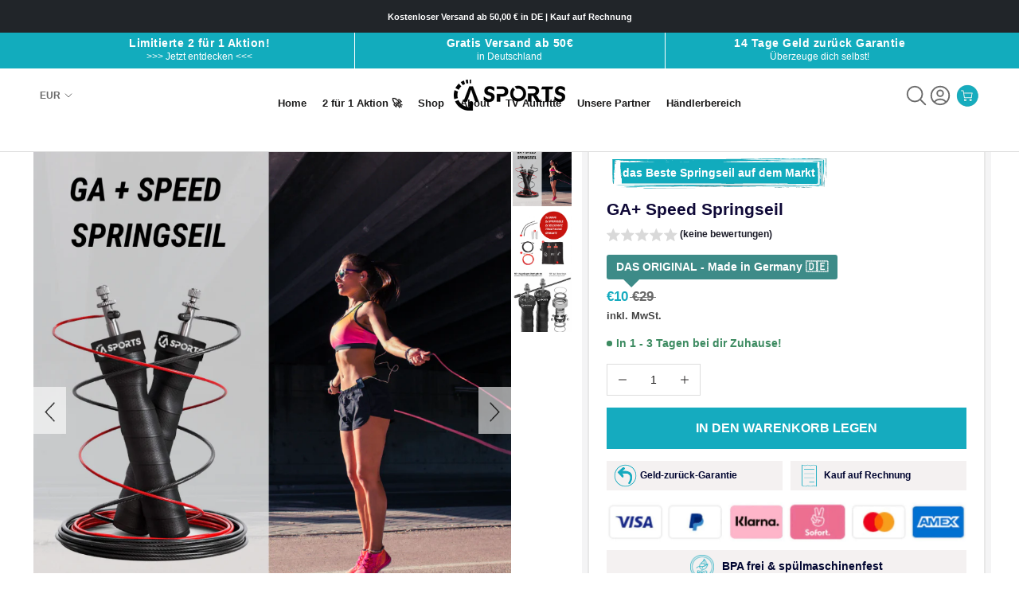

--- FILE ---
content_type: text/html; charset=utf-8
request_url: https://www.ga-sports.de/products/ga-speed-jump-rope
body_size: 64451
content:
<!DOCTYPE html>

<html class="no-js" lang="de">
  <head>
<link rel='preconnect dns-prefetch' href='https://api.config-security.com/' crossorigin />
<link rel='preconnect dns-prefetch' href='https://conf.config-security.com/' crossorigin />
<link rel='preconnect dns-prefetch' href='https://whale.camera/' crossorigin />
<script>
/* >> TriplePixel :: start*/
window.TriplePixelData={TripleName:"shaker-plus.myshopify.com",ver:"2.12",plat:"SHOPIFY",isHeadless:false},function(W,H,A,L,E,_,B,N){function O(U,T,P,H,R){void 0===R&&(R=!1),H=new XMLHttpRequest,P?(H.open("POST",U,!0),H.setRequestHeader("Content-Type","text/plain")):H.open("GET",U,!0),H.send(JSON.stringify(P||{})),H.onreadystatechange=function(){4===H.readyState&&200===H.status?(R=H.responseText,U.includes(".txt")?eval(R):P||(N[B]=R)):(299<H.status||H.status<200)&&T&&!R&&(R=!0,O(U,T-1,P))}}if(N=window,!N[H+"sn"]){N[H+"sn"]=1,L=function(){return Date.now().toString(36)+"_"+Math.random().toString(36)};try{A.setItem(H,1+(0|A.getItem(H)||0)),(E=JSON.parse(A.getItem(H+"U")||"[]")).push({u:location.href,r:document.referrer,t:Date.now(),id:L()}),A.setItem(H+"U",JSON.stringify(E))}catch(e){}var i,m,p;A.getItem('"!nC`')||(_=A,A=N,A[H]||(E=A[H]=function(t,e,a){return void 0===a&&(a=[]),"State"==t?E.s:(W=L(),(E._q=E._q||[]).push([W,t,e].concat(a)),W)},E.s="Installed",E._q=[],E.ch=W,B="configSecurityConfModel",N[B]=1,O("https://conf.config-security.com/model",5),i=L(),m=A[atob("c2NyZWVu")],_.setItem("di_pmt_wt",i),p={id:i,action:"profile",avatar:_.getItem("auth-security_rand_salt_"),time:m[atob("d2lkdGg=")]+":"+m[atob("aGVpZ2h0")],host:A.TriplePixelData.TripleName,plat:A.TriplePixelData.plat,url:window.location.href,ref:document.referrer,ver:A.TriplePixelData.ver},O("https://api.config-security.com/event",5,p),O("https://whale.camera/live/dot.txt",5)))}}("","TriplePixel",localStorage);
/* << TriplePixel :: end*/
</script>
<link rel='preconnect dns-prefetch' href='https://triplewhale-pixel.web.app/' crossorigin /><!--Content in content_for_header -->
<!--LayoutHub-Embed--><link rel="stylesheet" type="text/css" href="data:text/css;base64," media="all"><!--/LayoutHub-Embed--><!-- Google Tag Manager -->
    <script>
      (function(w, d, s, l, i) {
        w[l] = w[l] || [];
        w[l].push({"gtm.start": new Date().getTime(), event: "gtm.js"});
        var f = d.getElementsByTagName(s)[0],
          j = d.createElement(s),
          dl = l != "dataLayer"
            ? "&l=" + l
            : "";
        j.async = true;
        j.src = "https://www.googletagmanager.com/gtm.js?id=" + i + dl;
        f.parentNode.insertBefore(j, f);
      })(window, document, "script", "dataLayer", "GTM-KVB72KN");
    </script>
    <!-- End Google Tag Manager -->
    <!-- Global site tag (gtag.js) - Google Analytics -->
    <script async src="https://www.googletagmanager.com/gtag/js?id=UA-128952300-1"></script>
    <script>
      window.dataLayer = window.dataLayer || [];
      function gtag() {
        dataLayer.push(arguments);
      }
      gtag("js", new Date());

      gtag("config", "UA-128952300-1");
    </script>


    <meta charset="utf-8" />
    <meta http-equiv="X-UA-Compatible" content="IE=edge,chrome=1" />
    <meta name="viewport" content="width=device-width, initial-scale=1.0, height=device-height, minimum-scale=1.0, user-scalable=0" />
    <meta name="theme-color" content="#15abbf" />

    <title>
      GA+ Speed Springseil
      
      
        &ndash; GA+ Sports
    </title>

    <style>
      [x-cloak] {
        display: none !important;
      }
    </style><meta name="description" content="GA+ Speed Springseil   SPRINGSEIL MIT 2 VERSTELLBAREN STAHLSEILEN + 2 ZUSÄTZLICHEN SEILSCHONERN, KUGELLAGER-DREHGELENK, ERGONOMISCHEN ANTI-RUTSCH GRIFFEN und zusätzlichen Gewichtsblöcken für dein ultimatives JUMP ROPE Workout Verbessere deine Ausdauer, deine Kraft, deine Agilität und vor allem deine Koordination mit de" /><link rel="canonical" href="https://www.ga-shaker.com/products/ga-speed-jump-rope" />
    <link rel="stylesheet" href="https://cdnjs.cloudflare.com/ajax/libs/font-awesome/4.7.0/css/font-awesome.min.css"><link
        rel="shortcut icon"
        href="//www.ga-sports.de/cdn/shop/files/ezgif.com-webp-to-png_5_32x32.png?v=1678724172"
        type="image/png" /><meta property="og:type" content="product">
  <meta property="og:title" content="GA+ Speed Springseil"><meta property="og:image" content="http://www.ga-sports.de/cdn/shop/products/3_93dd57ce-ba70-4d61-92a9-8b4057b48b1d_grande.png?v=1648554509">
    <meta property="og:image:secure_url" content="https://www.ga-sports.de/cdn/shop/products/3_93dd57ce-ba70-4d61-92a9-8b4057b48b1d_grande.png?v=1648554509"><meta property="og:image" content="http://www.ga-sports.de/cdn/shop/products/4_d6fac8c0-c5b3-4773-b959-91edfd0e401c_grande.png?v=1648554509">
    <meta property="og:image:secure_url" content="https://www.ga-sports.de/cdn/shop/products/4_d6fac8c0-c5b3-4773-b959-91edfd0e401c_grande.png?v=1648554509"><meta property="og:image" content="http://www.ga-sports.de/cdn/shop/products/5_0a004f61-2006-4c2b-b8b8-dc3302fc19c9_grande.png?v=1648554509">
    <meta property="og:image:secure_url" content="https://www.ga-sports.de/cdn/shop/products/5_0a004f61-2006-4c2b-b8b8-dc3302fc19c9_grande.png?v=1648554509"><meta property="og:price:amount" content="10.00">
  <meta property="og:price:currency" content="EUR"><meta property="og:description" content="GA+ Speed Springseil   SPRINGSEIL MIT 2 VERSTELLBAREN STAHLSEILEN + 2 ZUSÄTZLICHEN SEILSCHONERN, KUGELLAGER-DREHGELENK, ERGONOMISCHEN ANTI-RUTSCH GRIFFEN und zusätzlichen Gewichtsblöcken für dein ultimatives JUMP ROPE Workout Verbessere deine Ausdauer, deine Kraft, deine Agilität und vor allem deine Koordination mit de"><meta property="og:url" content="https://www.ga-shaker.com/products/ga-speed-jump-rope">
<meta property="og:site_name" content="GA+ Sports"><meta name="twitter:card" content="summary"><meta name="twitter:title" content="GA+ Speed Springseil">
  <meta name="twitter:description" content="GA+ Speed Springseil   SPRINGSEIL MIT 2 VERSTELLBAREN STAHLSEILEN + 2 ZUSÄTZLICHEN SEILSCHONERN, KUGELLAGER-DREHGELENK, ERGONOMISCHEN ANTI-RUTSCH GRIFFEN und zusätzlichen Gewichtsblöcken für dein ultimatives JUMP ROPE Workout Verbessere deine Ausdauer, deine Kraft, deine Agilität und vor allem deine Koordination mit dem wohl besten Speed Rope am Markt. In Bester Qualität und mit vielen zusätzlichen Ersatzteilen ist es besonders langlebig und vielseitig und bietet dir ein Höchstmaß an Freude und Sicherheit beim Training.     GEEIGNET FÜR JEDERMANN – ÜBERZEUGE DICH SELBST Egal ob Anfänger oder Profisportler, ob Mann oder Frau, ob Kind oder Erwachsener: Die beiden sehr robusten 305cm langen Stahlseile – eines dicker(rot), eines dünner(schwarz) – lassen sich individuell auf nahezu jede Körpergröße anpassen und kinderleicht wechseln. Durch die ergonomisch geformten Anti-Rutsch Griffe liegt unser Speed Rope auch bei den intensivsten Einheiten sicher in der Hand. Mit den 2 EXTRA SEILSCHONERN">
  <meta name="twitter:image" content="https://www.ga-sports.de/cdn/shop/products/3_93dd57ce-ba70-4d61-92a9-8b4057b48b1d_600x600_crop_center.png?v=1648554509">

    <script>window.performance && window.performance.mark && window.performance.mark('shopify.content_for_header.start');</script><meta id="shopify-digital-wallet" name="shopify-digital-wallet" content="/24850750/digital_wallets/dialog">
<meta name="shopify-checkout-api-token" content="d0188b2ce9958c0a685e61610f868985">
<meta id="in-context-paypal-metadata" data-shop-id="24850750" data-venmo-supported="false" data-environment="production" data-locale="de_DE" data-paypal-v4="true" data-currency="EUR">
<link rel="alternate" type="application/json+oembed" href="https://www.ga-shaker.com/products/ga-speed-jump-rope.oembed">
<script async="async" src="/checkouts/internal/preloads.js?locale=de-DE"></script>
<script id="shopify-features" type="application/json">{"accessToken":"d0188b2ce9958c0a685e61610f868985","betas":["rich-media-storefront-analytics"],"domain":"www.ga-sports.de","predictiveSearch":true,"shopId":24850750,"locale":"de"}</script>
<script>var Shopify = Shopify || {};
Shopify.shop = "shaker-plus.myshopify.com";
Shopify.locale = "de";
Shopify.currency = {"active":"EUR","rate":"1.0"};
Shopify.country = "DE";
Shopify.theme = {"name":"Shakerplus Cart Upsell","id":143786770696,"schema_name":"ShakerPlus","schema_version":"1.0","theme_store_id":null,"role":"main"};
Shopify.theme.handle = "null";
Shopify.theme.style = {"id":null,"handle":null};
Shopify.cdnHost = "www.ga-sports.de/cdn";
Shopify.routes = Shopify.routes || {};
Shopify.routes.root = "/";</script>
<script type="module">!function(o){(o.Shopify=o.Shopify||{}).modules=!0}(window);</script>
<script>!function(o){function n(){var o=[];function n(){o.push(Array.prototype.slice.apply(arguments))}return n.q=o,n}var t=o.Shopify=o.Shopify||{};t.loadFeatures=n(),t.autoloadFeatures=n()}(window);</script>
<script id="shop-js-analytics" type="application/json">{"pageType":"product"}</script>
<script defer="defer" async type="module" src="//www.ga-sports.de/cdn/shopifycloud/shop-js/modules/v2/client.init-shop-cart-sync_e98Ab_XN.de.esm.js"></script>
<script defer="defer" async type="module" src="//www.ga-sports.de/cdn/shopifycloud/shop-js/modules/v2/chunk.common_Pcw9EP95.esm.js"></script>
<script defer="defer" async type="module" src="//www.ga-sports.de/cdn/shopifycloud/shop-js/modules/v2/chunk.modal_CzmY4ZhL.esm.js"></script>
<script type="module">
  await import("//www.ga-sports.de/cdn/shopifycloud/shop-js/modules/v2/client.init-shop-cart-sync_e98Ab_XN.de.esm.js");
await import("//www.ga-sports.de/cdn/shopifycloud/shop-js/modules/v2/chunk.common_Pcw9EP95.esm.js");
await import("//www.ga-sports.de/cdn/shopifycloud/shop-js/modules/v2/chunk.modal_CzmY4ZhL.esm.js");

  window.Shopify.SignInWithShop?.initShopCartSync?.({"fedCMEnabled":true,"windoidEnabled":true});

</script>
<script>(function() {
  var isLoaded = false;
  function asyncLoad() {
    if (isLoaded) return;
    isLoaded = true;
    var urls = ["https:\/\/dev.younet.network\/scriptTag\/shopoe-aliexpress-review.js?shop=shaker-plus.myshopify.com"];
    for (var i = 0; i < urls.length; i++) {
      var s = document.createElement('script');
      s.type = 'text/javascript';
      s.async = true;
      s.src = urls[i];
      var x = document.getElementsByTagName('script')[0];
      x.parentNode.insertBefore(s, x);
    }
  };
  if(window.attachEvent) {
    window.attachEvent('onload', asyncLoad);
  } else {
    window.addEventListener('load', asyncLoad, false);
  }
})();</script>
<script id="__st">var __st={"a":24850750,"offset":3600,"reqid":"38e08c01-f818-4cea-8b2b-772864b4461c-1769033328","pageurl":"www.ga-sports.de\/products\/ga-speed-jump-rope","u":"44447398530b","p":"product","rtyp":"product","rid":6556059664435};</script>
<script>window.ShopifyPaypalV4VisibilityTracking = true;</script>
<script id="captcha-bootstrap">!function(){'use strict';const t='contact',e='account',n='new_comment',o=[[t,t],['blogs',n],['comments',n],[t,'customer']],c=[[e,'customer_login'],[e,'guest_login'],[e,'recover_customer_password'],[e,'create_customer']],r=t=>t.map((([t,e])=>`form[action*='/${t}']:not([data-nocaptcha='true']) input[name='form_type'][value='${e}']`)).join(','),a=t=>()=>t?[...document.querySelectorAll(t)].map((t=>t.form)):[];function s(){const t=[...o],e=r(t);return a(e)}const i='password',u='form_key',d=['recaptcha-v3-token','g-recaptcha-response','h-captcha-response',i],f=()=>{try{return window.sessionStorage}catch{return}},m='__shopify_v',_=t=>t.elements[u];function p(t,e,n=!1){try{const o=window.sessionStorage,c=JSON.parse(o.getItem(e)),{data:r}=function(t){const{data:e,action:n}=t;return t[m]||n?{data:e,action:n}:{data:t,action:n}}(c);for(const[e,n]of Object.entries(r))t.elements[e]&&(t.elements[e].value=n);n&&o.removeItem(e)}catch(o){console.error('form repopulation failed',{error:o})}}const l='form_type',E='cptcha';function T(t){t.dataset[E]=!0}const w=window,h=w.document,L='Shopify',v='ce_forms',y='captcha';let A=!1;((t,e)=>{const n=(g='f06e6c50-85a8-45c8-87d0-21a2b65856fe',I='https://cdn.shopify.com/shopifycloud/storefront-forms-hcaptcha/ce_storefront_forms_captcha_hcaptcha.v1.5.2.iife.js',D={infoText:'Durch hCaptcha geschützt',privacyText:'Datenschutz',termsText:'Allgemeine Geschäftsbedingungen'},(t,e,n)=>{const o=w[L][v],c=o.bindForm;if(c)return c(t,g,e,D).then(n);var r;o.q.push([[t,g,e,D],n]),r=I,A||(h.body.append(Object.assign(h.createElement('script'),{id:'captcha-provider',async:!0,src:r})),A=!0)});var g,I,D;w[L]=w[L]||{},w[L][v]=w[L][v]||{},w[L][v].q=[],w[L][y]=w[L][y]||{},w[L][y].protect=function(t,e){n(t,void 0,e),T(t)},Object.freeze(w[L][y]),function(t,e,n,w,h,L){const[v,y,A,g]=function(t,e,n){const i=e?o:[],u=t?c:[],d=[...i,...u],f=r(d),m=r(i),_=r(d.filter((([t,e])=>n.includes(e))));return[a(f),a(m),a(_),s()]}(w,h,L),I=t=>{const e=t.target;return e instanceof HTMLFormElement?e:e&&e.form},D=t=>v().includes(t);t.addEventListener('submit',(t=>{const e=I(t);if(!e)return;const n=D(e)&&!e.dataset.hcaptchaBound&&!e.dataset.recaptchaBound,o=_(e),c=g().includes(e)&&(!o||!o.value);(n||c)&&t.preventDefault(),c&&!n&&(function(t){try{if(!f())return;!function(t){const e=f();if(!e)return;const n=_(t);if(!n)return;const o=n.value;o&&e.removeItem(o)}(t);const e=Array.from(Array(32),(()=>Math.random().toString(36)[2])).join('');!function(t,e){_(t)||t.append(Object.assign(document.createElement('input'),{type:'hidden',name:u})),t.elements[u].value=e}(t,e),function(t,e){const n=f();if(!n)return;const o=[...t.querySelectorAll(`input[type='${i}']`)].map((({name:t})=>t)),c=[...d,...o],r={};for(const[a,s]of new FormData(t).entries())c.includes(a)||(r[a]=s);n.setItem(e,JSON.stringify({[m]:1,action:t.action,data:r}))}(t,e)}catch(e){console.error('failed to persist form',e)}}(e),e.submit())}));const S=(t,e)=>{t&&!t.dataset[E]&&(n(t,e.some((e=>e===t))),T(t))};for(const o of['focusin','change'])t.addEventListener(o,(t=>{const e=I(t);D(e)&&S(e,y())}));const B=e.get('form_key'),M=e.get(l),P=B&&M;t.addEventListener('DOMContentLoaded',(()=>{const t=y();if(P)for(const e of t)e.elements[l].value===M&&p(e,B);[...new Set([...A(),...v().filter((t=>'true'===t.dataset.shopifyCaptcha))])].forEach((e=>S(e,t)))}))}(h,new URLSearchParams(w.location.search),n,t,e,['guest_login'])})(!0,!0)}();</script>
<script integrity="sha256-4kQ18oKyAcykRKYeNunJcIwy7WH5gtpwJnB7kiuLZ1E=" data-source-attribution="shopify.loadfeatures" defer="defer" src="//www.ga-sports.de/cdn/shopifycloud/storefront/assets/storefront/load_feature-a0a9edcb.js" crossorigin="anonymous"></script>
<script data-source-attribution="shopify.dynamic_checkout.dynamic.init">var Shopify=Shopify||{};Shopify.PaymentButton=Shopify.PaymentButton||{isStorefrontPortableWallets:!0,init:function(){window.Shopify.PaymentButton.init=function(){};var t=document.createElement("script");t.src="https://www.ga-sports.de/cdn/shopifycloud/portable-wallets/latest/portable-wallets.de.js",t.type="module",document.head.appendChild(t)}};
</script>
<script data-source-attribution="shopify.dynamic_checkout.buyer_consent">
  function portableWalletsHideBuyerConsent(e){var t=document.getElementById("shopify-buyer-consent"),n=document.getElementById("shopify-subscription-policy-button");t&&n&&(t.classList.add("hidden"),t.setAttribute("aria-hidden","true"),n.removeEventListener("click",e))}function portableWalletsShowBuyerConsent(e){var t=document.getElementById("shopify-buyer-consent"),n=document.getElementById("shopify-subscription-policy-button");t&&n&&(t.classList.remove("hidden"),t.removeAttribute("aria-hidden"),n.addEventListener("click",e))}window.Shopify?.PaymentButton&&(window.Shopify.PaymentButton.hideBuyerConsent=portableWalletsHideBuyerConsent,window.Shopify.PaymentButton.showBuyerConsent=portableWalletsShowBuyerConsent);
</script>
<script data-source-attribution="shopify.dynamic_checkout.cart.bootstrap">document.addEventListener("DOMContentLoaded",(function(){function t(){return document.querySelector("shopify-accelerated-checkout-cart, shopify-accelerated-checkout")}if(t())Shopify.PaymentButton.init();else{new MutationObserver((function(e,n){t()&&(Shopify.PaymentButton.init(),n.disconnect())})).observe(document.body,{childList:!0,subtree:!0})}}));
</script>
<link id="shopify-accelerated-checkout-styles" rel="stylesheet" media="screen" href="https://www.ga-sports.de/cdn/shopifycloud/portable-wallets/latest/accelerated-checkout-backwards-compat.css" crossorigin="anonymous">
<style id="shopify-accelerated-checkout-cart">
        #shopify-buyer-consent {
  margin-top: 1em;
  display: inline-block;
  width: 100%;
}

#shopify-buyer-consent.hidden {
  display: none;
}

#shopify-subscription-policy-button {
  background: none;
  border: none;
  padding: 0;
  text-decoration: underline;
  font-size: inherit;
  cursor: pointer;
}

#shopify-subscription-policy-button::before {
  box-shadow: none;
}

      </style>
<script id="sections-script" data-sections="skb-announcement-two" defer="defer" src="//www.ga-sports.de/cdn/shop/t/54/compiled_assets/scripts.js?v=4275"></script>
<script>window.performance && window.performance.mark && window.performance.mark('shopify.content_for_header.end');</script>

    <link rel="stylesheet" href="//www.ga-sports.de/cdn/shop/t/54/assets/theme.scss.css?v=27681666513294901261759335193" />
    <link rel="stylesheet" href="//www.ga-sports.de/cdn/shop/t/54/assets/custom.css?v=75345947680293981631688577141" />
    <link href="//www.ga-sports.de/cdn/shop/t/54/assets/skb-kneta.css?v=88821586517046533941688577141" rel="stylesheet" type="text/css" media="all" />

    <script src="//www.ga-sports.de/cdn/shop/t/54/assets/jquery-3.6.3.min.js?v=129532754148703520391688577141" defer="defer"></script>
    <script src="//www.ga-sports.de/cdn/shop/t/54/assets/slick.min.js?v=71779134894361685811688577141" defer="defer"></script>
    <script>
      // This allows to expose several variables to the global scope, to be used in scripts
      window.theme = {
        template: "product",
        shopCurrency: "EUR",
        moneyFormat: "\u003cspan class=money\u003e€{{amount}}\u003c\/span\u003e",
        moneyWithCurrencyFormat: "\u003cspan class=money\u003e€{{amount}} EUR\u003c\/span\u003e",
        currencyConversionEnabled: true,
        currencyConversionMoneyFormat: "money_format",
        currencyConversionRoundAmounts: true,
        productImageSize: "natural",
        searchMode: "product",
        showPageTransition: true,
        showElementStaggering: true,
        showImageZooming: true,
        enableExperimentalResizeObserver: false
      };

      window.languages = {
        cartAddNote: "Add order note",
        cartEditNote: "Edit order note",
        productImageLoadingError: "This image could not be loaded. Please try to reload the page.",
        productFormAddToCart:
          "IN DEN WARENKORB LEGEN"
        ,
        productFormUnavailable: "Email erhalten sobald verfügbar ",
        productFormSoldOut: "Ausverkauft",
        shippingEstimatorOneResult: "1 Option verfügbar:",
        shippingEstimatorMoreResults: "{{count}} options available:",
        shippingEstimatorNoResults: "No shipping could be found"
      };

      window.lazySizesConfig = {
        loadHidden: false,
        hFac: 0.5,
        expFactor: 2,
        ricTimeout: 150,
        lazyClass: 'Image--lazyLoad',
        loadingClass: 'Image--lazyLoading',
        loadedClass: 'Image--lazyLoaded'
      };

      document.documentElement.className = document.documentElement.className.replace('no-js', 'js');
      document.documentElement.style.setProperty('--window-height', window.innerHeight + 'px');

// We do a quick detection of some features (we could use Modernizr but for so little...)
      (function() {
        document.documentElement.className += (
          (window.CSS && window.CSS.supports('(position: sticky) or (position: -webkit-sticky)'))
            ? ' supports-sticky'
            : ' no-supports-sticky'
        );
        document.documentElement.className += (window.matchMedia('(-moz-touch-enabled: 1), (hover: none)')).matches
          ? ' no-supports-hover'
          : ' supports-hover';
      }());

      window.onpageshow = function(event) {
        if (event.persisted) {
          window.location.reload();
        }
      };
    </script>

    <script src="//www.ga-sports.de/cdn/shop/t/54/assets/lazysizes.min.js?v=174358363404432586981688577141" async></script>

    
      <script src="//cdn.shopify.com/s/javascripts/currencies.js" defer></script>
    
<!-- Link Swiper's CSS -->
    <link href="//www.ga-sports.de/cdn/shop/t/54/assets/swiper.css?v=134737603169501354111688594692" rel="stylesheet" type="text/css" media="all" />
    <link href="//www.ga-sports.de/cdn/shop/t/54/assets/slider.css?v=80838339103140112521689696530" rel="stylesheet" type="text/css" media="all" />
    <!-- Swiper JS -->
    <script src="//www.ga-sports.de/cdn/shop/t/54/assets/swiper.js?v=27151848501352004691688594690" defer="defer"></script> 
    <script src="//www.ga-sports.de/cdn/shop/t/54/assets/convertlab-upsell-slider.js?v=46868441478565047231688751180" defer="defer" type="module"></script>

    <script src="https://polyfill-fastly.net/v3/polyfill.min.js?unknown=polyfill&features=fetch,Element.prototype.closest,Element.prototype.remove,Element.prototype.classList,Array.prototype.includes,Array.prototype.fill,Object.assign,CustomEvent,IntersectionObserver,IntersectionObserverEntry" defer></script>
    <script src="//www.ga-sports.de/cdn/shop/t/54/assets/libs.min.js?v=88466822118989791001688577141" defer></script>
    <script src="//www.ga-sports.de/cdn/shop/t/54/assets/theme.min.js?v=175049580146363784971688599896" defer></script>
    <!--     <script src="//www.ga-sports.de/cdn/shop/t/54/assets/custom.js?v=55669874612848726361688577141" defer></script> -->

    <link href="//www.ga-sports.de/cdn/shop/t/54/assets/tw.dist.css?v=65317377042319878071688577141" rel="stylesheet" type="text/css" media="all" />

    
  <script type="application/ld+json">
  {
    "@context": "http://schema.org",
    "@type": "Product",
    "offers": {
      "@type": "Offer",
      "availability":"//schema.org/InStock",
      "price": "10.00",
      "priceCurrency": "EUR"
    },
    "brand": "GA Shaker+",
    "name": "GA+ Speed Springseil",
    "description": "GA+ Speed Springseil\n \n\n\nSPRINGSEIL MIT 2 VERSTELLBAREN STAHLSEILEN + 2 ZUSÄTZLICHEN SEILSCHONERN, KUGELLAGER-DREHGELENK, ERGONOMISCHEN ANTI-RUTSCH GRIFFEN und zusätzlichen Gewichtsblöcken für dein ultimatives JUMP ROPE Workout Verbessere deine Ausdauer, deine Kraft, deine Agilität und vor allem deine Koordination mit dem wohl besten Speed Rope am Markt. In Bester Qualität und mit vielen zusätzlichen Ersatzteilen ist es besonders langlebig und vielseitig und bietet dir ein Höchstmaß an Freude und Sicherheit beim Training.\n\n \n \n\n\nGEEIGNET FÜR JEDERMANN – ÜBERZEUGE DICH SELBST Egal ob Anfänger oder Profisportler, ob Mann oder Frau, ob Kind oder Erwachsener: Die beiden sehr robusten 305cm langen Stahlseile – eines dicker(rot), eines dünner(schwarz) – lassen sich individuell auf nahezu jede Körpergröße anpassen und kinderleicht wechseln. Durch die ergonomisch geformten Anti-Rutsch Griffe liegt unser Speed Rope auch bei den intensivsten Einheiten sicher in der Hand. Mit den 2 EXTRA SEILSCHONERN ist unser Qualitätsrope auch auf den unterschiedlichsten Untergründen bedenkenlos einsetzbar.\n\n \n\n\nDIE BESTE WAHL FÜR UNZÄHLIGE FITNESSÜBUNGEN Unser GA+ Speed Jump Rope ist perfekt für unzählige Sportarten geeignet bzw. kombinierbar. Besonders beliebt ist es vor allem bei Cross Fittern, Boxern, MMA Fighter, Fußballern und auch bei Menschen die einfach nur zu Hause ein intensives Fitness Workouts machen. Unser einzigartiges 360° Drehgelenk mit Kugellager sorgt für ultraleichtes und maximales Rotieren und ermöglicht dir eine viel höhere Schlaganzahl als die herkömmlichen Springseile.\n\n \n\nInklusive TRAGETASCHE: Springseil Fitness genau dort, wann und wo du willst.\n\nUnser GA+ Speed Jump Rope lässt sich in der von uns mitgelieferten Tragetasche ganz leicht transportieren und lässt sich auch in der kleinsten Tasche einfach verstauen.\n \n \n\nMit zusätzlichen herausnehmbaren Gewichtsblöcken für maximalen Erfolg\n\nAusgestattet mit zwei zusätzlichen Gewichtsblöcken a 160 Gramm garantiert dir unser GA+ Speed Jump Rope maximale Effektivität. Durch die zusätzlichen Gewichte wird die Muskulatur in den gesamten Armen und insbesondere in den Unterarmen extrem gestärkt, sodass du nach kurzer Zeit schon spürbare Erfolge verzeichnen kannst.",
    "category": "",
    "url": "https://www.ga-shaker.com/products/ga-speed-jump-rope",
    "image": {
      "@type": "ImageObject",
      "url": "https://www.ga-sports.de/cdn/shop/products/3_93dd57ce-ba70-4d61-92a9-8b4057b48b1d_1024x1024.png?v=1648554509",
      "image": "https://www.ga-sports.de/cdn/shop/products/3_93dd57ce-ba70-4d61-92a9-8b4057b48b1d_1024x1024.png?v=1648554509",
      "name": "GA+ Speed Springseil",
      "width": 1024,
      "height": 1024
    }
  }
  </script>


    <script src="https://cdn.onesignal.com/sdks/OneSignalSDK.js" async=""></script>
    <script>
      var OneSignal = window.OneSignal || [];
      OneSignal.push(function() {
        OneSignal.init({appId: "fa7b16e0-77c5-4503-86fb-46f3d7558aaa", safari_web_id: "web.onesignal.auto.0860f031-816f-4b4e-9724-08fcd0b320db"});
      });
    </script>

    


    
<script
      async
      type="text/javascript"
      src="https://static.klaviyo.com/onsite/js/klaviyo.js?company_id=WQrGgG"></script>
  <!-- BEGIN app block: shopify://apps/klaviyo-email-marketing-sms/blocks/klaviyo-onsite-embed/2632fe16-c075-4321-a88b-50b567f42507 -->












  <script async src="https://static.klaviyo.com/onsite/js/UpP9hL/klaviyo.js?company_id=UpP9hL"></script>
  <script>!function(){if(!window.klaviyo){window._klOnsite=window._klOnsite||[];try{window.klaviyo=new Proxy({},{get:function(n,i){return"push"===i?function(){var n;(n=window._klOnsite).push.apply(n,arguments)}:function(){for(var n=arguments.length,o=new Array(n),w=0;w<n;w++)o[w]=arguments[w];var t="function"==typeof o[o.length-1]?o.pop():void 0,e=new Promise((function(n){window._klOnsite.push([i].concat(o,[function(i){t&&t(i),n(i)}]))}));return e}}})}catch(n){window.klaviyo=window.klaviyo||[],window.klaviyo.push=function(){var n;(n=window._klOnsite).push.apply(n,arguments)}}}}();</script>

  
    <script id="viewed_product">
      if (item == null) {
        var _learnq = _learnq || [];

        var MetafieldReviews = null
        var MetafieldYotpoRating = null
        var MetafieldYotpoCount = null
        var MetafieldLooxRating = null
        var MetafieldLooxCount = null
        var okendoProduct = null
        var okendoProductReviewCount = null
        var okendoProductReviewAverageValue = null
        try {
          // The following fields are used for Customer Hub recently viewed in order to add reviews.
          // This information is not part of __kla_viewed. Instead, it is part of __kla_viewed_reviewed_items
          MetafieldReviews = {};
          MetafieldYotpoRating = null
          MetafieldYotpoCount = null
          MetafieldLooxRating = null
          MetafieldLooxCount = null

          okendoProduct = null
          // If the okendo metafield is not legacy, it will error, which then requires the new json formatted data
          if (okendoProduct && 'error' in okendoProduct) {
            okendoProduct = null
          }
          okendoProductReviewCount = okendoProduct ? okendoProduct.reviewCount : null
          okendoProductReviewAverageValue = okendoProduct ? okendoProduct.reviewAverageValue : null
        } catch (error) {
          console.error('Error in Klaviyo onsite reviews tracking:', error);
        }

        var item = {
          Name: "GA+ Speed Springseil",
          ProductID: 6556059664435,
          Categories: ["Alle Produkte","Equipment"],
          ImageURL: "https://www.ga-sports.de/cdn/shop/products/3_93dd57ce-ba70-4d61-92a9-8b4057b48b1d_grande.png?v=1648554509",
          URL: "https://www.ga-shaker.com/products/ga-speed-jump-rope",
          Brand: "GA Shaker+",
          Price: "€10.00",
          Value: "10.00",
          CompareAtPrice: "€29.00"
        };
        _learnq.push(['track', 'Viewed Product', item]);
        _learnq.push(['trackViewedItem', {
          Title: item.Name,
          ItemId: item.ProductID,
          Categories: item.Categories,
          ImageUrl: item.ImageURL,
          Url: item.URL,
          Metadata: {
            Brand: item.Brand,
            Price: item.Price,
            Value: item.Value,
            CompareAtPrice: item.CompareAtPrice
          },
          metafields:{
            reviews: MetafieldReviews,
            yotpo:{
              rating: MetafieldYotpoRating,
              count: MetafieldYotpoCount,
            },
            loox:{
              rating: MetafieldLooxRating,
              count: MetafieldLooxCount,
            },
            okendo: {
              rating: okendoProductReviewAverageValue,
              count: okendoProductReviewCount,
            }
          }
        }]);
      }
    </script>
  




  <script>
    window.klaviyoReviewsProductDesignMode = false
  </script>







<!-- END app block --><script src="https://cdn.shopify.com/extensions/019bb158-f4e7-725f-a600-ef9c348de641/theme-app-extension-245/assets/alireviews.min.js" type="text/javascript" defer="defer"></script>
<script src="https://cdn.shopify.com/extensions/019bb158-f4e7-725f-a600-ef9c348de641/theme-app-extension-245/assets/alireviews-box.min.js" type="text/javascript" defer="defer"></script>
<link href="https://monorail-edge.shopifysvc.com" rel="dns-prefetch">
<script>(function(){if ("sendBeacon" in navigator && "performance" in window) {try {var session_token_from_headers = performance.getEntriesByType('navigation')[0].serverTiming.find(x => x.name == '_s').description;} catch {var session_token_from_headers = undefined;}var session_cookie_matches = document.cookie.match(/_shopify_s=([^;]*)/);var session_token_from_cookie = session_cookie_matches && session_cookie_matches.length === 2 ? session_cookie_matches[1] : "";var session_token = session_token_from_headers || session_token_from_cookie || "";function handle_abandonment_event(e) {var entries = performance.getEntries().filter(function(entry) {return /monorail-edge.shopifysvc.com/.test(entry.name);});if (!window.abandonment_tracked && entries.length === 0) {window.abandonment_tracked = true;var currentMs = Date.now();var navigation_start = performance.timing.navigationStart;var payload = {shop_id: 24850750,url: window.location.href,navigation_start,duration: currentMs - navigation_start,session_token,page_type: "product"};window.navigator.sendBeacon("https://monorail-edge.shopifysvc.com/v1/produce", JSON.stringify({schema_id: "online_store_buyer_site_abandonment/1.1",payload: payload,metadata: {event_created_at_ms: currentMs,event_sent_at_ms: currentMs}}));}}window.addEventListener('pagehide', handle_abandonment_event);}}());</script>
<script id="web-pixels-manager-setup">(function e(e,d,r,n,o){if(void 0===o&&(o={}),!Boolean(null===(a=null===(i=window.Shopify)||void 0===i?void 0:i.analytics)||void 0===a?void 0:a.replayQueue)){var i,a;window.Shopify=window.Shopify||{};var t=window.Shopify;t.analytics=t.analytics||{};var s=t.analytics;s.replayQueue=[],s.publish=function(e,d,r){return s.replayQueue.push([e,d,r]),!0};try{self.performance.mark("wpm:start")}catch(e){}var l=function(){var e={modern:/Edge?\/(1{2}[4-9]|1[2-9]\d|[2-9]\d{2}|\d{4,})\.\d+(\.\d+|)|Firefox\/(1{2}[4-9]|1[2-9]\d|[2-9]\d{2}|\d{4,})\.\d+(\.\d+|)|Chrom(ium|e)\/(9{2}|\d{3,})\.\d+(\.\d+|)|(Maci|X1{2}).+ Version\/(15\.\d+|(1[6-9]|[2-9]\d|\d{3,})\.\d+)([,.]\d+|)( \(\w+\)|)( Mobile\/\w+|) Safari\/|Chrome.+OPR\/(9{2}|\d{3,})\.\d+\.\d+|(CPU[ +]OS|iPhone[ +]OS|CPU[ +]iPhone|CPU IPhone OS|CPU iPad OS)[ +]+(15[._]\d+|(1[6-9]|[2-9]\d|\d{3,})[._]\d+)([._]\d+|)|Android:?[ /-](13[3-9]|1[4-9]\d|[2-9]\d{2}|\d{4,})(\.\d+|)(\.\d+|)|Android.+Firefox\/(13[5-9]|1[4-9]\d|[2-9]\d{2}|\d{4,})\.\d+(\.\d+|)|Android.+Chrom(ium|e)\/(13[3-9]|1[4-9]\d|[2-9]\d{2}|\d{4,})\.\d+(\.\d+|)|SamsungBrowser\/([2-9]\d|\d{3,})\.\d+/,legacy:/Edge?\/(1[6-9]|[2-9]\d|\d{3,})\.\d+(\.\d+|)|Firefox\/(5[4-9]|[6-9]\d|\d{3,})\.\d+(\.\d+|)|Chrom(ium|e)\/(5[1-9]|[6-9]\d|\d{3,})\.\d+(\.\d+|)([\d.]+$|.*Safari\/(?![\d.]+ Edge\/[\d.]+$))|(Maci|X1{2}).+ Version\/(10\.\d+|(1[1-9]|[2-9]\d|\d{3,})\.\d+)([,.]\d+|)( \(\w+\)|)( Mobile\/\w+|) Safari\/|Chrome.+OPR\/(3[89]|[4-9]\d|\d{3,})\.\d+\.\d+|(CPU[ +]OS|iPhone[ +]OS|CPU[ +]iPhone|CPU IPhone OS|CPU iPad OS)[ +]+(10[._]\d+|(1[1-9]|[2-9]\d|\d{3,})[._]\d+)([._]\d+|)|Android:?[ /-](13[3-9]|1[4-9]\d|[2-9]\d{2}|\d{4,})(\.\d+|)(\.\d+|)|Mobile Safari.+OPR\/([89]\d|\d{3,})\.\d+\.\d+|Android.+Firefox\/(13[5-9]|1[4-9]\d|[2-9]\d{2}|\d{4,})\.\d+(\.\d+|)|Android.+Chrom(ium|e)\/(13[3-9]|1[4-9]\d|[2-9]\d{2}|\d{4,})\.\d+(\.\d+|)|Android.+(UC? ?Browser|UCWEB|U3)[ /]?(15\.([5-9]|\d{2,})|(1[6-9]|[2-9]\d|\d{3,})\.\d+)\.\d+|SamsungBrowser\/(5\.\d+|([6-9]|\d{2,})\.\d+)|Android.+MQ{2}Browser\/(14(\.(9|\d{2,})|)|(1[5-9]|[2-9]\d|\d{3,})(\.\d+|))(\.\d+|)|K[Aa][Ii]OS\/(3\.\d+|([4-9]|\d{2,})\.\d+)(\.\d+|)/},d=e.modern,r=e.legacy,n=navigator.userAgent;return n.match(d)?"modern":n.match(r)?"legacy":"unknown"}(),u="modern"===l?"modern":"legacy",c=(null!=n?n:{modern:"",legacy:""})[u],f=function(e){return[e.baseUrl,"/wpm","/b",e.hashVersion,"modern"===e.buildTarget?"m":"l",".js"].join("")}({baseUrl:d,hashVersion:r,buildTarget:u}),m=function(e){var d=e.version,r=e.bundleTarget,n=e.surface,o=e.pageUrl,i=e.monorailEndpoint;return{emit:function(e){var a=e.status,t=e.errorMsg,s=(new Date).getTime(),l=JSON.stringify({metadata:{event_sent_at_ms:s},events:[{schema_id:"web_pixels_manager_load/3.1",payload:{version:d,bundle_target:r,page_url:o,status:a,surface:n,error_msg:t},metadata:{event_created_at_ms:s}}]});if(!i)return console&&console.warn&&console.warn("[Web Pixels Manager] No Monorail endpoint provided, skipping logging."),!1;try{return self.navigator.sendBeacon.bind(self.navigator)(i,l)}catch(e){}var u=new XMLHttpRequest;try{return u.open("POST",i,!0),u.setRequestHeader("Content-Type","text/plain"),u.send(l),!0}catch(e){return console&&console.warn&&console.warn("[Web Pixels Manager] Got an unhandled error while logging to Monorail."),!1}}}}({version:r,bundleTarget:l,surface:e.surface,pageUrl:self.location.href,monorailEndpoint:e.monorailEndpoint});try{o.browserTarget=l,function(e){var d=e.src,r=e.async,n=void 0===r||r,o=e.onload,i=e.onerror,a=e.sri,t=e.scriptDataAttributes,s=void 0===t?{}:t,l=document.createElement("script"),u=document.querySelector("head"),c=document.querySelector("body");if(l.async=n,l.src=d,a&&(l.integrity=a,l.crossOrigin="anonymous"),s)for(var f in s)if(Object.prototype.hasOwnProperty.call(s,f))try{l.dataset[f]=s[f]}catch(e){}if(o&&l.addEventListener("load",o),i&&l.addEventListener("error",i),u)u.appendChild(l);else{if(!c)throw new Error("Did not find a head or body element to append the script");c.appendChild(l)}}({src:f,async:!0,onload:function(){if(!function(){var e,d;return Boolean(null===(d=null===(e=window.Shopify)||void 0===e?void 0:e.analytics)||void 0===d?void 0:d.initialized)}()){var d=window.webPixelsManager.init(e)||void 0;if(d){var r=window.Shopify.analytics;r.replayQueue.forEach((function(e){var r=e[0],n=e[1],o=e[2];d.publishCustomEvent(r,n,o)})),r.replayQueue=[],r.publish=d.publishCustomEvent,r.visitor=d.visitor,r.initialized=!0}}},onerror:function(){return m.emit({status:"failed",errorMsg:"".concat(f," has failed to load")})},sri:function(e){var d=/^sha384-[A-Za-z0-9+/=]+$/;return"string"==typeof e&&d.test(e)}(c)?c:"",scriptDataAttributes:o}),m.emit({status:"loading"})}catch(e){m.emit({status:"failed",errorMsg:(null==e?void 0:e.message)||"Unknown error"})}}})({shopId: 24850750,storefrontBaseUrl: "https://www.ga-shaker.com",extensionsBaseUrl: "https://extensions.shopifycdn.com/cdn/shopifycloud/web-pixels-manager",monorailEndpoint: "https://monorail-edge.shopifysvc.com/unstable/produce_batch",surface: "storefront-renderer",enabledBetaFlags: ["2dca8a86"],webPixelsConfigList: [{"id":"3806101768","configuration":"{\"accountID\":\"UpP9hL\",\"webPixelConfig\":\"eyJlbmFibGVBZGRlZFRvQ2FydEV2ZW50cyI6IHRydWV9\"}","eventPayloadVersion":"v1","runtimeContext":"STRICT","scriptVersion":"524f6c1ee37bacdca7657a665bdca589","type":"APP","apiClientId":123074,"privacyPurposes":["ANALYTICS","MARKETING"],"dataSharingAdjustments":{"protectedCustomerApprovalScopes":["read_customer_address","read_customer_email","read_customer_name","read_customer_personal_data","read_customer_phone"]}},{"id":"1078919432","configuration":"{\"config\":\"{\\\"pixel_id\\\":\\\"G-G30YSHKH8X\\\",\\\"gtag_events\\\":[{\\\"type\\\":\\\"purchase\\\",\\\"action_label\\\":\\\"G-G30YSHKH8X\\\"},{\\\"type\\\":\\\"page_view\\\",\\\"action_label\\\":\\\"G-G30YSHKH8X\\\"},{\\\"type\\\":\\\"view_item\\\",\\\"action_label\\\":\\\"G-G30YSHKH8X\\\"},{\\\"type\\\":\\\"search\\\",\\\"action_label\\\":\\\"G-G30YSHKH8X\\\"},{\\\"type\\\":\\\"add_to_cart\\\",\\\"action_label\\\":\\\"G-G30YSHKH8X\\\"},{\\\"type\\\":\\\"begin_checkout\\\",\\\"action_label\\\":\\\"G-G30YSHKH8X\\\"},{\\\"type\\\":\\\"add_payment_info\\\",\\\"action_label\\\":\\\"G-G30YSHKH8X\\\"}],\\\"enable_monitoring_mode\\\":false}\"}","eventPayloadVersion":"v1","runtimeContext":"OPEN","scriptVersion":"b2a88bafab3e21179ed38636efcd8a93","type":"APP","apiClientId":1780363,"privacyPurposes":[],"dataSharingAdjustments":{"protectedCustomerApprovalScopes":["read_customer_address","read_customer_email","read_customer_name","read_customer_personal_data","read_customer_phone"]}},{"id":"399147272","configuration":"{\"pixel_id\":\"2908517872760561\",\"pixel_type\":\"facebook_pixel\",\"metaapp_system_user_token\":\"-\"}","eventPayloadVersion":"v1","runtimeContext":"OPEN","scriptVersion":"ca16bc87fe92b6042fbaa3acc2fbdaa6","type":"APP","apiClientId":2329312,"privacyPurposes":["ANALYTICS","MARKETING","SALE_OF_DATA"],"dataSharingAdjustments":{"protectedCustomerApprovalScopes":["read_customer_address","read_customer_email","read_customer_name","read_customer_personal_data","read_customer_phone"]}},{"id":"shopify-app-pixel","configuration":"{}","eventPayloadVersion":"v1","runtimeContext":"STRICT","scriptVersion":"0450","apiClientId":"shopify-pixel","type":"APP","privacyPurposes":["ANALYTICS","MARKETING"]},{"id":"shopify-custom-pixel","eventPayloadVersion":"v1","runtimeContext":"LAX","scriptVersion":"0450","apiClientId":"shopify-pixel","type":"CUSTOM","privacyPurposes":["ANALYTICS","MARKETING"]}],isMerchantRequest: false,initData: {"shop":{"name":"GA+ Sports","paymentSettings":{"currencyCode":"EUR"},"myshopifyDomain":"shaker-plus.myshopify.com","countryCode":"DE","storefrontUrl":"https:\/\/www.ga-shaker.com"},"customer":null,"cart":null,"checkout":null,"productVariants":[{"price":{"amount":10.0,"currencyCode":"EUR"},"product":{"title":"GA+ Speed Springseil","vendor":"GA Shaker+","id":"6556059664435","untranslatedTitle":"GA+ Speed Springseil","url":"\/products\/ga-speed-jump-rope","type":""},"id":"39367112884275","image":{"src":"\/\/www.ga-sports.de\/cdn\/shop\/products\/3_93dd57ce-ba70-4d61-92a9-8b4057b48b1d.png?v=1648554509"},"sku":"","title":"Default Title","untranslatedTitle":"Default Title"}],"purchasingCompany":null},},"https://www.ga-sports.de/cdn","fcfee988w5aeb613cpc8e4bc33m6693e112",{"modern":"","legacy":""},{"shopId":"24850750","storefrontBaseUrl":"https:\/\/www.ga-shaker.com","extensionBaseUrl":"https:\/\/extensions.shopifycdn.com\/cdn\/shopifycloud\/web-pixels-manager","surface":"storefront-renderer","enabledBetaFlags":"[\"2dca8a86\"]","isMerchantRequest":"false","hashVersion":"fcfee988w5aeb613cpc8e4bc33m6693e112","publish":"custom","events":"[[\"page_viewed\",{}],[\"product_viewed\",{\"productVariant\":{\"price\":{\"amount\":10.0,\"currencyCode\":\"EUR\"},\"product\":{\"title\":\"GA+ Speed Springseil\",\"vendor\":\"GA Shaker+\",\"id\":\"6556059664435\",\"untranslatedTitle\":\"GA+ Speed Springseil\",\"url\":\"\/products\/ga-speed-jump-rope\",\"type\":\"\"},\"id\":\"39367112884275\",\"image\":{\"src\":\"\/\/www.ga-sports.de\/cdn\/shop\/products\/3_93dd57ce-ba70-4d61-92a9-8b4057b48b1d.png?v=1648554509\"},\"sku\":\"\",\"title\":\"Default Title\",\"untranslatedTitle\":\"Default Title\"}}]]"});</script><script>
  window.ShopifyAnalytics = window.ShopifyAnalytics || {};
  window.ShopifyAnalytics.meta = window.ShopifyAnalytics.meta || {};
  window.ShopifyAnalytics.meta.currency = 'EUR';
  var meta = {"product":{"id":6556059664435,"gid":"gid:\/\/shopify\/Product\/6556059664435","vendor":"GA Shaker+","type":"","handle":"ga-speed-jump-rope","variants":[{"id":39367112884275,"price":1000,"name":"GA+ Speed Springseil","public_title":null,"sku":""}],"remote":false},"page":{"pageType":"product","resourceType":"product","resourceId":6556059664435,"requestId":"38e08c01-f818-4cea-8b2b-772864b4461c-1769033328"}};
  for (var attr in meta) {
    window.ShopifyAnalytics.meta[attr] = meta[attr];
  }
</script>
<script class="analytics">
  (function () {
    var customDocumentWrite = function(content) {
      var jquery = null;

      if (window.jQuery) {
        jquery = window.jQuery;
      } else if (window.Checkout && window.Checkout.$) {
        jquery = window.Checkout.$;
      }

      if (jquery) {
        jquery('body').append(content);
      }
    };

    var hasLoggedConversion = function(token) {
      if (token) {
        return document.cookie.indexOf('loggedConversion=' + token) !== -1;
      }
      return false;
    }

    var setCookieIfConversion = function(token) {
      if (token) {
        var twoMonthsFromNow = new Date(Date.now());
        twoMonthsFromNow.setMonth(twoMonthsFromNow.getMonth() + 2);

        document.cookie = 'loggedConversion=' + token + '; expires=' + twoMonthsFromNow;
      }
    }

    var trekkie = window.ShopifyAnalytics.lib = window.trekkie = window.trekkie || [];
    if (trekkie.integrations) {
      return;
    }
    trekkie.methods = [
      'identify',
      'page',
      'ready',
      'track',
      'trackForm',
      'trackLink'
    ];
    trekkie.factory = function(method) {
      return function() {
        var args = Array.prototype.slice.call(arguments);
        args.unshift(method);
        trekkie.push(args);
        return trekkie;
      };
    };
    for (var i = 0; i < trekkie.methods.length; i++) {
      var key = trekkie.methods[i];
      trekkie[key] = trekkie.factory(key);
    }
    trekkie.load = function(config) {
      trekkie.config = config || {};
      trekkie.config.initialDocumentCookie = document.cookie;
      var first = document.getElementsByTagName('script')[0];
      var script = document.createElement('script');
      script.type = 'text/javascript';
      script.onerror = function(e) {
        var scriptFallback = document.createElement('script');
        scriptFallback.type = 'text/javascript';
        scriptFallback.onerror = function(error) {
                var Monorail = {
      produce: function produce(monorailDomain, schemaId, payload) {
        var currentMs = new Date().getTime();
        var event = {
          schema_id: schemaId,
          payload: payload,
          metadata: {
            event_created_at_ms: currentMs,
            event_sent_at_ms: currentMs
          }
        };
        return Monorail.sendRequest("https://" + monorailDomain + "/v1/produce", JSON.stringify(event));
      },
      sendRequest: function sendRequest(endpointUrl, payload) {
        // Try the sendBeacon API
        if (window && window.navigator && typeof window.navigator.sendBeacon === 'function' && typeof window.Blob === 'function' && !Monorail.isIos12()) {
          var blobData = new window.Blob([payload], {
            type: 'text/plain'
          });

          if (window.navigator.sendBeacon(endpointUrl, blobData)) {
            return true;
          } // sendBeacon was not successful

        } // XHR beacon

        var xhr = new XMLHttpRequest();

        try {
          xhr.open('POST', endpointUrl);
          xhr.setRequestHeader('Content-Type', 'text/plain');
          xhr.send(payload);
        } catch (e) {
          console.log(e);
        }

        return false;
      },
      isIos12: function isIos12() {
        return window.navigator.userAgent.lastIndexOf('iPhone; CPU iPhone OS 12_') !== -1 || window.navigator.userAgent.lastIndexOf('iPad; CPU OS 12_') !== -1;
      }
    };
    Monorail.produce('monorail-edge.shopifysvc.com',
      'trekkie_storefront_load_errors/1.1',
      {shop_id: 24850750,
      theme_id: 143786770696,
      app_name: "storefront",
      context_url: window.location.href,
      source_url: "//www.ga-sports.de/cdn/s/trekkie.storefront.9615f8e10e499e09ff0451d383e936edfcfbbf47.min.js"});

        };
        scriptFallback.async = true;
        scriptFallback.src = '//www.ga-sports.de/cdn/s/trekkie.storefront.9615f8e10e499e09ff0451d383e936edfcfbbf47.min.js';
        first.parentNode.insertBefore(scriptFallback, first);
      };
      script.async = true;
      script.src = '//www.ga-sports.de/cdn/s/trekkie.storefront.9615f8e10e499e09ff0451d383e936edfcfbbf47.min.js';
      first.parentNode.insertBefore(script, first);
    };
    trekkie.load(
      {"Trekkie":{"appName":"storefront","development":false,"defaultAttributes":{"shopId":24850750,"isMerchantRequest":null,"themeId":143786770696,"themeCityHash":"9846586752111423248","contentLanguage":"de","currency":"EUR","eventMetadataId":"5ceddfe1-b433-4ca0-8701-c47ad58b1829"},"isServerSideCookieWritingEnabled":true,"monorailRegion":"shop_domain","enabledBetaFlags":["65f19447"]},"Session Attribution":{},"S2S":{"facebookCapiEnabled":true,"source":"trekkie-storefront-renderer","apiClientId":580111}}
    );

    var loaded = false;
    trekkie.ready(function() {
      if (loaded) return;
      loaded = true;

      window.ShopifyAnalytics.lib = window.trekkie;

      var originalDocumentWrite = document.write;
      document.write = customDocumentWrite;
      try { window.ShopifyAnalytics.merchantGoogleAnalytics.call(this); } catch(error) {};
      document.write = originalDocumentWrite;

      window.ShopifyAnalytics.lib.page(null,{"pageType":"product","resourceType":"product","resourceId":6556059664435,"requestId":"38e08c01-f818-4cea-8b2b-772864b4461c-1769033328","shopifyEmitted":true});

      var match = window.location.pathname.match(/checkouts\/(.+)\/(thank_you|post_purchase)/)
      var token = match? match[1]: undefined;
      if (!hasLoggedConversion(token)) {
        setCookieIfConversion(token);
        window.ShopifyAnalytics.lib.track("Viewed Product",{"currency":"EUR","variantId":39367112884275,"productId":6556059664435,"productGid":"gid:\/\/shopify\/Product\/6556059664435","name":"GA+ Speed Springseil","price":"10.00","sku":"","brand":"GA Shaker+","variant":null,"category":"","nonInteraction":true,"remote":false},undefined,undefined,{"shopifyEmitted":true});
      window.ShopifyAnalytics.lib.track("monorail:\/\/trekkie_storefront_viewed_product\/1.1",{"currency":"EUR","variantId":39367112884275,"productId":6556059664435,"productGid":"gid:\/\/shopify\/Product\/6556059664435","name":"GA+ Speed Springseil","price":"10.00","sku":"","brand":"GA Shaker+","variant":null,"category":"","nonInteraction":true,"remote":false,"referer":"https:\/\/www.ga-sports.de\/products\/ga-speed-jump-rope"});
      }
    });


        var eventsListenerScript = document.createElement('script');
        eventsListenerScript.async = true;
        eventsListenerScript.src = "//www.ga-sports.de/cdn/shopifycloud/storefront/assets/shop_events_listener-3da45d37.js";
        document.getElementsByTagName('head')[0].appendChild(eventsListenerScript);

})();</script>
  <script>
  if (!window.ga || (window.ga && typeof window.ga !== 'function')) {
    window.ga = function ga() {
      (window.ga.q = window.ga.q || []).push(arguments);
      if (window.Shopify && window.Shopify.analytics && typeof window.Shopify.analytics.publish === 'function') {
        window.Shopify.analytics.publish("ga_stub_called", {}, {sendTo: "google_osp_migration"});
      }
      console.error("Shopify's Google Analytics stub called with:", Array.from(arguments), "\nSee https://help.shopify.com/manual/promoting-marketing/pixels/pixel-migration#google for more information.");
    };
    if (window.Shopify && window.Shopify.analytics && typeof window.Shopify.analytics.publish === 'function') {
      window.Shopify.analytics.publish("ga_stub_initialized", {}, {sendTo: "google_osp_migration"});
    }
  }
</script>
<script
  defer
  src="https://www.ga-sports.de/cdn/shopifycloud/perf-kit/shopify-perf-kit-3.0.4.min.js"
  data-application="storefront-renderer"
  data-shop-id="24850750"
  data-render-region="gcp-us-east1"
  data-page-type="product"
  data-theme-instance-id="143786770696"
  data-theme-name="ShakerPlus"
  data-theme-version="1.0"
  data-monorail-region="shop_domain"
  data-resource-timing-sampling-rate="10"
  data-shs="true"
  data-shs-beacon="true"
  data-shs-export-with-fetch="true"
  data-shs-logs-sample-rate="1"
  data-shs-beacon-endpoint="https://www.ga-sports.de/api/collect"
></script>
</head>

  <body
    class="
    
    template-product">
    <!-- Google Tag Manager (noscript) -->
    <noscript>
      <iframe
        src="https://www.googletagmanager.com/ns.html?id=GTM-KVB72KN"
        height="0"
        width="0"
        style="display: none; visibility: hidden"></iframe>
    </noscript>
    <!-- End Google Tag Manager (noscript) -->
    <a class="PageSkipLink u-visually-hidden" href="#main">Skip to content</a>
    <span class="LoadingBar"></span>
    <div class="PageOverlay"></div>
    <div class="PageTransition"></div>

    <div id="shopify-section-popup" class="shopify-section"></div> <div id="shopify-section-sidebar-menu" class="shopify-section"><section id="sidebar-menu" class="SidebarMenu Drawer Drawer--small Drawer--fromLeft" aria-hidden="true" data-section-id="sidebar-menu" data-section-type="sidebar-menu">
    <header class="Drawer__Header" data-drawer-animated-left>
      <button class="Drawer__Close Icon-Wrapper--clickable" data-action="close-drawer" data-drawer-id="sidebar-menu" aria-label="Close navigation"><svg class="Icon Icon--close" role="presentation" viewBox="0 0 16 14">
      <path d="M15 0L1 14m14 0L1 0" stroke="currentColor" fill="none" fill-rule="evenodd"></path>
    </svg></button>
    </header>
    
    <div class="Drawer__Content">
      <div class="Drawer__Main" data-drawer-animated-left data-scrollable>
        <div class="Drawer__Container">
          <nav class="SidebarMenu__Nav SidebarMenu__Nav--primary" aria-label="Sidebar navigation"><div class="Collapsible"><a href="/" class="Collapsible__Button Heading Link Link--primary u-h6">Home</a></div><div class="Collapsible"><a href="/products/jubilaumsaktion-2-fur-1-der-ga-shaker-%C2%AE-2-0-7-in-1-funktion-mit-smart-box" class="Collapsible__Button Heading Link Link--primary u-h6">2 für 1 Aktion 🚀</a></div><div class="Collapsible"><a href="/collections/alle-produkte" class="Collapsible__Button Heading Link Link--primary u-h6">Shop</a></div><div class="Collapsible"><a href="/pages/about" class="Collapsible__Button Heading Link Link--primary u-h6">About</a></div><div class="Collapsible"><a href="http://www.ga-shaker.com/pages/presse-und-auftritte" class="Collapsible__Button Heading Link Link--primary u-h6">TV Auftritte</a></div><div class="Collapsible"><a href="/pages/kopie-von-unsere-partner" class="Collapsible__Button Heading Link Link--primary u-h6">Unsere Partner</a></div><div class="Collapsible"><a href="/pages/haendlerseite" class="Collapsible__Button Heading Link Link--primary u-h6">Händlerbereich</a></div></nav>

          
            <a href="/products/2-shaker-angebot" class="skb_mobile_nav_image">
              <img src="//www.ga-sports.de/cdn/shop/files/banner-mobile.jpg?v=1678723712" alt="">
            </a>
          
<nav class="SidebarMenu__Nav SidebarMenu__Nav--secondary">
            <ul class="Linklist Linklist--spacingLoose"><li class="Linklist__Item">
                  <a href="/account/login" class="Text--subdued Link Link--primary">Account</a>
                </li></ul>
          </nav>
        </div>
      </div><aside class="Drawer__Footer" data-drawer-animated-bottom><div class="SidebarMenu__CurrencySelector">
              <div class="Select Select--transparent">
                <select class="CurrencySelector__Select" title="Currency selector"><option value="EUR" selected="selected">EUR</option><option value="USD">USD</option><option value="CAD">CAD</option><option value="GBP">GBP</option></select><svg class="Icon Icon--select-arrow" role="presentation" viewBox="0 0 19 12">
      <polyline fill="none" stroke="currentColor" points="17 2 9.5 10 2 2" fill-rule="evenodd" stroke-width="2" stroke-linecap="square"></polyline>
    </svg></div>
            </div></aside></div>
</section>

</div>
<div class="convert__drawer--wrapper">
        <div id="shopify-section-cart-drawer" class="shopify-section"><div
  id="sidebar-cart"
  class="Drawer Drawer--fromRight"
  aria-hidden="true"
  data-section-id="cart"
  data-section-type="cart"
  data-section-settings='{
  "type": "drawer",
  "itemCount": 0,
  "drawer": true,
    "hasShippingEstimator": false
  }'>
  <div class="Drawer__Header Drawer__Header--bordered Drawer__Container">
    <span class="skb_cart_drawer_icon"><img src="//www.ga-sports.de/cdn/shop/t/54/assets/cart-icon.png?v=114719382222592545181688577141" alt="icon" class="header_cart_icon"></span>
    <span class="Drawer__Title Heading u-h4">WARENKORB</span>

    <button
      class="Drawer__Close Icon-Wrapper--clickable"
      data-action="close-drawer"
      data-drawer-id="sidebar-cart"
      aria-label="Close cart"><svg class="Icon Icon--close" role="presentation" viewBox="0 0 16 14">
      <path d="M15 0L1 14m14 0L1 0" stroke="currentColor" fill="none" fill-rule="evenodd"></path>
    </svg></button>
  </div>

  <form
    class="Cart Drawer__Content"
    action="/cart"
    method="POST"
    novalidate>
    <div class="skb_shipping-header">
      <div class="skb_Drawer__SVGCheck">
        <img
          class=" Image--lazyLoaded"
          width="14px"
          height="14px"
          src="//www.ga-sports.de/cdn/shop/t/54/assets/checkbox_gross.png?v=158946881031184464031688577141">
      </div>
      <div class="TextDrawer">
        <strong>Gute Wahl!</strong>
        Hier sind deine Produkte
      </div>
    </div>

    <div class="Drawer__Main" data-scrollable><div class="Cart__ShippingNotice skb_sbw Text--subdued "><p class="skb_drawer_free_shipping_text two">Noch <span data-money-convertible><span class=money>€50</span></span> für Gratis Versand!</p></div><p class="Cart__Empty Heading u-h5">Dein Warenkorb ist leer.</p></div></form>
</div></div>
      </div><div class="PageContainer">
      <div id="shopify-section-announcement" class="shopify-section"><section id="section-announcement" data-section-id="announcement" data-section-type="announcement-bar">
      <div class="AnnouncementBar">
        <div class="AnnouncementBar__Wrapper">
          <p class="AnnouncementBar__Content Heading">Kostenloser Versand ab 50,00 € in DE | Kauf auf Rechnung
</p>
        </div>
      </div>
    </section>

    <style>
      #section-announcement {
        background: #212529;
        color: #ffffff;
      }
    </style>

    <script>
      document.documentElement.style.setProperty('--announcement-bar-height', document.getElementById('shopify-section-announcement').offsetHeight + 'px');
    </script></div>
      <section id="shopify-section-skb-announcement-two" class="shopify-section">

<link href="//www.ga-sports.de/cdn/shop/t/54/assets/swiper-bundle.min.css?v=87554612637551976141688577141" rel="stylesheet" type="text/css" media="all" />
<script src="//www.ga-sports.de/cdn/shop/t/54/assets/swiper-bundle.min.js?v=122893889955348277091688577141" type="text/javascript"></script>

<div class="skb_announcement_two section_skb-announcement-two">
    <div class="skb_announcement_two_inner">
        
            

            
                <div class="skb_ati_contents w-33">
                    <h4>Limitierte 2 für 1 Aktion!</h4>
                    <p><a href="/products/2-shaker-angebot" title="Jubiläumsaktion - 2 für 1! Der GA Shaker+® 2.0 - 7 in 1 Funktion">&gt;&gt;&gt; Jetzt entdecken &lt;&lt;&lt;</a></p>
                </div>
            
        
            

            
                <div class="skb_ati_contents w-33">
                    <h4>Gratis Versand ab 50€</h4>
                    <p>in Deutschland</p>
                </div>
            
        
            

            
                <div class="skb_ati_contents w-33">
                    <h4>14 Tage Geld zurück Garantie</h4>
                    <p><a href="/collections/all" title="Alle Produkte">Überzeuge dich selbst!</a></p>
                </div>
            
        
    </div>

    <div id="skb_announcement_two_mobile_slider">
        <div class="swiper-wrapper">
            
                
                    <div class="swiper-slide">
                        <span class="skb_ati_contents">
                            <h4>Limitierte 2 für 1 Aktion!</h4>
                            <p><a href="/products/2-shaker-angebot" title="Jubiläumsaktion - 2 für 1! Der GA Shaker+® 2.0 - 7 in 1 Funktion">&gt;&gt;&gt; Jetzt entdecken &lt;&lt;&lt;</a></p>
                        </span>
                    </div>
                
            
                
                    <div class="swiper-slide">
                        <span class="skb_ati_contents">
                            <h4>Gratis Versand ab 50€</h4>
                            <p>in Deutschland</p>
                        </span>
                    </div>
                
            
                
                    <div class="swiper-slide">
                        <span class="skb_ati_contents">
                            <h4>14 Tage Geld zurück Garantie</h4>
                            <p><a href="/collections/all" title="Alle Produkte">Überzeuge dich selbst!</a></p>
                        </span>
                    </div>
                
            
        </div>
    </div>
</div>


<style>

.skb_announcement_two {
    padding-left: 50px;
    padding-right: 50px;
}
.skb_announcement_two_inner {
    display: flex;
    width: 100%;
    align-items: center;
    justify-content: center;
}
.skb_ati_contents {
    text-align: center;
    padding: 5px;
    border-left: 1px solid;
}
.skb_ati_contents:first-child {
    border: none !important;
}

.skb_ati_contents h4 {
    margin: 0;
    padding: 0;
    line-height: initial;
    font-weight: bold;
    letter-spacing: 0.5px;
}

.skb_ati_contents p {
    margin: 0;
    padding: 0;
}

.skb_ati_contents a {
    display: inline-block;
    color: inherit;
}

#skb_announcement_two_mobile_slider {
    overflow-x: hidden;
}
    
@media (min-width: 768px) {
    .w-100 { width: 100%; }
    .w-50 { width: 50%; }
    .w-33 { width: 33%; }
    .w-25 { width: 25%; }
    .w-20 { width: 20%; }
    .skb_announcement_two_inner {
        display: flex !important;
    }

    #skb_announcement_two_mobile_slider {
        display: none;
    }
}

@media (max-width: 767px) {
    .skb_announcement_two_inner {
        display: none !important;
    }
    #skb_announcement_two_mobile_slider {
        display: block !important;
    }
    .skb_ati_contents {
        width: 100%;
        border: none !important;
        display: block !important;
    }
} 
</style>



<style data-shopify>.skb_announcement_two {
    padding-top: 0px;
    padding-bottom: 0px;
    background-color: #12acbd;
}
.skb_ati_contents {
    border-left-color: #ffffff;
}
.skb_ati_contents h4 {
    color: ;
    font-size: 14px;
}
.skb_ati_contents p {
    font-size: 12px;
}
.skb_ati_contents,
.skb_ati_contents > * {
    color: #ffffff;
}
.skb_ati_contents a {
    color: ;
}


@media (max-width: 767px) {
    .skb_announcement_two {
        padding-top: 0px;
        padding-bottom: 0px;
    }
    .skb_ati_contents h4 {
        font-size: 14px;
    }
    .skb_ati_contents p {
        font-size: 12px;
    }
}</style></section>
      <div id="shopify-section-header" class="shopify-section shopify-section--header"><header id="section-header"
        class="Header Header--inline  "
        data-section-id="header"
        data-section-type="header"
        data-section-settings='{
  "navigationStyle": "inline",
  "hasTransparentHeader": false,
  "isSticky": true
}'
        role="banner">
  
  
  
  <div class="Header__Wrapper">
    <div class="Header__FlexItem Header__FlexItem--fill">
      <button class="skb_header_nav_toggle_btn Header__Icon Icon-Wrapper Icon-Wrapper--clickable hidden-desk" aria-expanded="false" data-action="open-drawer" data-drawer-id="sidebar-menu" aria-label="Open navigation">
        <span class="hidden-tablet-and-up"><svg class="Icon Icon--nav" role="presentation" viewBox="0 0 20 14">
      <path d="M0 14v-1h20v1H0zm0-7.5h20v1H0v-1zM0 0h20v1H0V0z" fill="currentColor"></path>
    </svg></span>
        <span class="hidden-phone"><svg class="Icon Icon--nav-desktop" role="presentation" viewBox="0 0 24 16">
      <path d="M0 15.985v-2h24v2H0zm0-9h24v2H0v-2zm0-7h24v2H0v-2z" fill="currentColor"></path>
    </svg></span>
      </button><nav class="Header__MainNav hidden-pocket hidden-lap" aria-label="Main navigation">
          <ul class="HorizontalList HorizontalList--spacingExtraLoose"><li class="HorizontalList__Item " >
                <a href="/" class="Heading u-h6">Home<span class="Header__LinkSpacer">Home</span></a></li><li class="HorizontalList__Item " >
                <a href="/products/jubilaumsaktion-2-fur-1-der-ga-shaker-%C2%AE-2-0-7-in-1-funktion-mit-smart-box" class="Heading u-h6">2 für 1 Aktion 🚀<span class="Header__LinkSpacer">2 für 1 Aktion 🚀</span></a></li><li class="HorizontalList__Item " >
                <a href="/collections/alle-produkte" class="Heading u-h6">Shop<span class="Header__LinkSpacer">Shop</span></a></li><li class="HorizontalList__Item " >
                <a href="/pages/about" class="Heading u-h6">About<span class="Header__LinkSpacer">About</span></a></li><li class="HorizontalList__Item " >
                <a href="http://www.ga-shaker.com/pages/presse-und-auftritte" class="Heading u-h6">TV Auftritte<span class="Header__LinkSpacer">TV Auftritte</span></a></li><li class="HorizontalList__Item " >
                <a href="/pages/kopie-von-unsere-partner" class="Heading u-h6">Unsere Partner<span class="Header__LinkSpacer">Unsere Partner</span></a></li><li class="HorizontalList__Item " >
                <a href="/pages/haendlerseite" class="Heading u-h6">Händlerbereich<span class="Header__LinkSpacer">Händlerbereich</span></a></li></ul>
        </nav><div class="Header__CurrencySelector Text--subdued Heading Link Link--primary u-h8 hidden-pocket hidden-lap">
      <div class="Select Select--transparent">
        <select class="CurrencySelector__Select u-h8" title="Currency selector"><option value="EUR" selected="selected">EUR</option><option value="USD">USD</option><option value="CAD">CAD</option><option value="GBP">GBP</option></select><svg class="Icon Icon--select-arrow" role="presentation" viewBox="0 0 19 12">
      <polyline fill="none" stroke="currentColor" points="17 2 9.5 10 2 2" fill-rule="evenodd" stroke-width="2" stroke-linecap="square"></polyline>
    </svg></div>
    </div></div><div class="Header__FlexItem"><div class="Header__Logo"><a href="/" class="Header__LogoLink"><img class="Header__LogoImage Header__LogoImage--primary"
               src="//www.ga-sports.de/cdn/shop/files/GA_Sports_Logo_140x.png?v=1639385307"
               srcset="//www.ga-sports.de/cdn/shop/files/GA_Sports_Logo_140x.png?v=1639385307 1x, //www.ga-sports.de/cdn/shop/files/GA_Sports_Logo_140x@2x.png?v=1639385307 2x"
               width="140"
               alt="GA+ Sports"></a></div></div>

    <div class="Header__FlexItem Header__FlexItem--fill"><nav class="Header__SecondaryNav">
          <ul class="HorizontalList HorizontalList--spacingLoose"><li class="HorizontalList__Item">
                <div class="Header__CurrencySelector Text--subdued Heading Link Link--primary u-h8 hidden-pocket hidden-lap">
      <div class="Select Select--transparent">
        <select class="CurrencySelector__Select u-h8" title="Currency selector"><option value="EUR" selected="selected">EUR</option><option value="USD">USD</option><option value="CAD">CAD</option><option value="GBP">GBP</option></select><svg class="Icon Icon--select-arrow" role="presentation" viewBox="0 0 19 12">
      <polyline fill="none" stroke="currentColor" points="17 2 9.5 10 2 2" fill-rule="evenodd" stroke-width="2" stroke-linecap="square"></polyline>
    </svg></div>
    </div>
              </li><li class="HorizontalList__Item skb_search_icon">
              <a href="/search" class="Heading Link Link--primary Text--subdued u-h8" data-action="open-modal" aria-controls="Search"><svg xmlns="http://www.w3.org/2000/svg" fill="none" viewBox="0 0 24 24" stroke-width="1.5" stroke="currentColor" class="skb_icon_search">
        <path stroke-linecap="round" stroke-linejoin="round" d="M21 21l-5.197-5.197m0 0A7.5 7.5 0 105.196 5.196a7.5 7.5 0 0010.607 10.607z" />
      </svg></a>
            </li><li class="HorizontalList__Item skb_account_icon">
                <a href="/account/login" class="Heading Link Link--primary Text--subdued u-h8"><svg xmlns="http://www.w3.org/2000/svg" fill="none" viewBox="0 0 24 24" stroke-width="1.5" stroke="currentColor" class="skb_account_icon">
      <path stroke-linecap="round" stroke-linejoin="round" d="M17.982 18.725A7.488 7.488 0 0012 15.75a7.488 7.488 0 00-5.982 2.975m11.963 0a9 9 0 10-11.963 0m11.963 0A8.966 8.966 0 0112 21a8.966 8.966 0 01-5.982-2.275M15 9.75a3 3 0 11-6 0 3 3 0 016 0z" />
    </svg></a>
              </li><li class="HorizontalList__Item">
              <a href="/cart" class="skb_cart_nav_wrap" data-action="open-drawer" data-drawer-id="sidebar-cart" aria-label="Open cart">
                <span class="skb_cart_bag_icon"><img src="//www.ga-sports.de/cdn/shop/t/54/assets/cart-icon.png?v=114719382222592545181688577141" alt="icon" class="header_cart_icon"></span> 
              
            </a>
            </li>
          </ul>
        </nav></div>
  </div>
</header><style data-shopify>:root {
      --use-sticky-header: 1;
      --use-unsticky-header: 0;
    }

    .shopify-section--header {
      position: -webkit-sticky;
      position: sticky;
    }@media screen and (max-width: 767px) {
      .Header__LogoImage {
        max-width: 90px;
      }
    }:root {
      --header-is-not-transparent: 1;
      --header-is-transparent: 0;
    }</style><script>
  document.documentElement.style.setProperty('--header-height', document.getElementById('shopify-section-header').offsetHeight + 'px');
</script>
<style type="text/css">
             #scrollToTop
        {
             cursor:pointer;
             background-color:#0090CB;
             display:inline-block;
             height:40px;
             width:40px;
             color:#fff;
             font-size:16pt;
             text-align:center;
             text-decoration:none;
             line-height:40px;
        }
    </style>

<!--script type="text/javascript" src="http://ajax.googleapis.com/ajax/libs/jquery/1.8.3/jquery.min.js"></script>
    <script type = "text/javascript">
        $(function () {
            $('#scrollToTop').bind("click", function () {
                $('html, body').animate({ scrollTop: 0 }, 1200);
                return false;
            });
        });

    </script-->
 
 <script type="application/ld+json">
          {
            "@context": "http://schema.org",
            
            "@type": "Product",
            "name": "GA+ Speed Springseil",
            "url": "https:\/\/www.ga-shaker.com\/products\/ga-speed-jump-rope","image": [
                    "https:\/\/www.ga-sports.de\/cdn\/shop\/products\/3_93dd57ce-ba70-4d61-92a9-8b4057b48b1d_884x.png?v=1648554509"
              ],"description": "GA+ Speed Springseil\n \n\n\nSPRINGSEIL MIT 2 VERSTELLBAREN STAHLSEILEN + 2 ZUSÄTZLICHEN SEILSCHONERN, KUGELLAGER-DREHGELENK, ERGONOMISCHEN ANTI-RUTSCH GRIFFEN und zusätzlichen Gewichtsblöcken für dein ultimatives JUMP ROPE Workout Verbessere deine Ausdauer, deine Kraft, deine Agilität und vor allem deine Koordination mit dem wohl besten Speed Rope am Markt. In Bester Qualität und mit vielen zusätzlichen Ersatzteilen ist es besonders langlebig und vielseitig und bietet dir ein Höchstmaß an Freude und Sicherheit beim Training.\n\n \n \n\n\nGEEIGNET FÜR JEDERMANN – ÜBERZEUGE DICH SELBST Egal ob Anfänger oder Profisportler, ob Mann oder Frau, ob Kind oder Erwachsener: Die beiden sehr robusten 305cm langen Stahlseile – eines dicker(rot), eines dünner(schwarz) – lassen sich individuell auf nahezu jede Körpergröße anpassen und kinderleicht wechseln. Durch die ergonomisch geformten Anti-Rutsch Griffe liegt unser Speed Rope auch bei den intensivsten Einheiten sicher in der Hand. Mit den 2 EXTRA SEILSCHONERN ist unser Qualitätsrope auch auf den unterschiedlichsten Untergründen bedenkenlos einsetzbar.\n\n \n\n\nDIE BESTE WAHL FÜR UNZÄHLIGE FITNESSÜBUNGEN Unser GA+ Speed Jump Rope ist perfekt für unzählige Sportarten geeignet bzw. kombinierbar. Besonders beliebt ist es vor allem bei Cross Fittern, Boxern, MMA Fighter, Fußballern und auch bei Menschen die einfach nur zu Hause ein intensives Fitness Workouts machen. Unser einzigartiges 360° Drehgelenk mit Kugellager sorgt für ultraleichtes und maximales Rotieren und ermöglicht dir eine viel höhere Schlaganzahl als die herkömmlichen Springseile.\n\n \n\nInklusive TRAGETASCHE: Springseil Fitness genau dort, wann und wo du willst.\n\nUnser GA+ Speed Jump Rope lässt sich in der von uns mitgelieferten Tragetasche ganz leicht transportieren und lässt sich auch in der kleinsten Tasche einfach verstauen.\n \n \n\nMit zusätzlichen herausnehmbaren Gewichtsblöcken für maximalen Erfolg\n\nAusgestattet mit zwei zusätzlichen Gewichtsblöcken a 160 Gramm garantiert dir unser GA+ Speed Jump Rope maximale Effektivität. Durch die zusätzlichen Gewichte wird die Muskulatur in den gesamten Armen und insbesondere in den Unterarmen extrem gestärkt, sodass du nach kurzer Zeit schon spürbare Erfolge verzeichnen kannst.","brand": {
                "@type": "Thing",
                "name": "GA Shaker+"
              },
              "offers": [{
                        "@type" : "Offer","availability" : "http://schema.org/InStock",
                        "price" : 10.0,
                        "priceCurrency" : "EUR",
                        "url" : "https:\/\/www.ga-shaker.com\/products\/ga-speed-jump-rope?variant=39367112884275"
                    }
]
          }
        </script></div>

      <main id="main" role="main">
        <!--LayoutHub-Workspace-Start-->
        <div id="shopify-section-template--18051274408200__product-template" class="shopify-section shopify-section--bordered">
<section class="Product Product--" data-section-id="template--18051274408200__product-template" data-section-type="product" data-section-settings='{
  "enableHistoryState": true,
  "templateSuffix": "",
  "showInventoryQuantity": null,
  "showThumbnails": null,
  "inventoryQuantityThreshold": 0,
  "showPriceInButton": null,
  "enableImageZoom": null,
  "showPaymentButton": false,
  "useAjaxCart": true
}'>
  <section id="skb_product_wrap" class="Product__Wrapper">
      <div x-show="active_image_gallery" class="skb_slider_section">
  <div class="skb_slider_wrapper">
    <div class="skb_slider"><img
          data-image-alt="GA+ Speed Springseil"
          src="//www.ga-sports.de/cdn/shop/products/3_93dd57ce-ba70-4d61-92a9-8b4057b48b1d.png?v=1648554509"
          alt="GA+ Speed Springseil" /><img
          data-image-alt="GA+ Speed Springseil"
          src="//www.ga-sports.de/cdn/shop/products/4_d6fac8c0-c5b3-4773-b959-91edfd0e401c.png?v=1648554509"
          alt="GA+ Speed Springseil" /><img
          data-image-alt="GA+ Speed Springseil"
          src="//www.ga-sports.de/cdn/shop/products/5_0a004f61-2006-4c2b-b8b8-dc3302fc19c9.png?v=1648554509"
          alt="GA+ Speed Springseil" /><img
          data-image-alt="GA+ Speed Springseil"
          src="//www.ga-sports.de/cdn/shop/products/1_34d64cd2-6e4a-4513-93db-e0f77841c33f.png?v=1648554509"
          alt="GA+ Speed Springseil" /><img
          data-image-alt="GA+ Speed Springseil"
          src="//www.ga-sports.de/cdn/shop/products/6_248c48c7-4ecb-4f28-83fa-22280151c0a2.png?v=1648554451"
          alt="GA+ Speed Springseil" /></div>
  </div>

  <div class="skb_thumbnails_wrapper">
    <ul class="skb_slider_thumbnails"><li data-image-alt="GA+ Speed Springseil">
          <img src="//www.ga-sports.de/cdn/shop/products/3_93dd57ce-ba70-4d61-92a9-8b4057b48b1d.png?v=1648554509" alt="GA+ Speed Springseil">
        </li><li data-image-alt="GA+ Speed Springseil">
          <img src="//www.ga-sports.de/cdn/shop/products/4_d6fac8c0-c5b3-4773-b959-91edfd0e401c.png?v=1648554509" alt="GA+ Speed Springseil">
        </li><li data-image-alt="GA+ Speed Springseil">
          <img src="//www.ga-sports.de/cdn/shop/products/5_0a004f61-2006-4c2b-b8b8-dc3302fc19c9.png?v=1648554509" alt="GA+ Speed Springseil">
        </li><li data-image-alt="GA+ Speed Springseil">
          <img src="//www.ga-sports.de/cdn/shop/products/1_34d64cd2-6e4a-4513-93db-e0f77841c33f.png?v=1648554509" alt="GA+ Speed Springseil">
        </li><li data-image-alt="GA+ Speed Springseil">
          <img src="//www.ga-sports.de/cdn/shop/products/6_248c48c7-4ecb-4f28-83fa-22280151c0a2.png?v=1648554451" alt="GA+ Speed Springseil">
        </li></ul>
  </div>
</div>

<div x-show="active_custom_input" x-cloak>
  
</div>


<div x-show="active_custom_input_two" x-cloak>
  
</div>

<script src="https://ajax.googleapis.com/ajax/libs/jquery/3.6.3/jquery.min.js"></script>

<script>
  $(document).ready(function() {
    $('.skb_slider').slick({
      speed: 500,
      slidesToShow: 1,
      slidesToScroll: 1,
      arrows: true,
      infinite: true,
      asNavFor: '.skb_slider_thumbnails',
      prevArrow: '<div class="slick-prev"><img src="https://cdn.shopify.com/s/files/1/0730/5071/8511/files/left-arrow.png?v=1677654027"></div>',
      nextArrow: '<div class="slick-next"><img src="https://cdn.shopify.com/s/files/1/0730/5071/8511/files/right-arrow.png?v=1677654027"></div>'
    });
  });


  $(document).ready(function() {
    $('.skb_slider_thumbnails').slick({
      speed: 500,
      slidesToShow: 3,
      slidesToScroll: 1,
      infinite: true,
      arrows: false,
      vertical: true,
      verticalSwiping: false,
      focusOnSelect: true,
      asNavFor: '.skb_slider',
      responsive: [
        {
          breakpoint: 768,
          settings: {
            vertical: false
          }
        }
      ]
    });
  });
</script>
    
<div class="Product__InfoWrapper">
      <div class="Product__Info">
        <div class="Container">
          
<div class="skb_product_info_pormo_01" style=" background-image: url('//www.ga-sports.de/cdn/shop/files/Design_ohne_Titel_01d2abd8-e2a0-4c31-b473-08c871d55363.png?v=1678785593'); ">
    

    <span><b>das Beste Springseil auf dem Markt<b/></span>
</div>

<h2 class="ProductMeta__Title skb_p_title u-h2">GA+ Speed Springseil</h2>
<div product-id="6556059664435" product-handle="ga-speed-jump-rope" class="alireviews-review-star-rating"></div>

<div class="skb_product_variants_box">
    <ul></ul>
</div>
<script src="//unpkg.com/alpinejs" defer></script>

<style>
  .farbe-btn {
    font-size: 0;
  }
</style><script type="application/ld+json" id="product-json">{"id":6556059664435,"title":"GA+ Speed Springseil","handle":"ga-speed-jump-rope","description":"\u003cp data-mce-fragment=\"1\"\u003eGA+ Speed Springseil\u003c\/p\u003e\n\u003cp data-mce-fragment=\"1\"\u003e \u003c\/p\u003e\n\u003cul data-mce-fragment=\"1\"\u003e\n\u003cli data-mce-fragment=\"1\"\u003e\n\u003cstrong data-mce-fragment=\"1\"\u003eSPRINGSEIL MIT 2 VERSTELLBAREN STAHLSEILEN + 2 ZUSÄTZLICHEN SEILSCHONERN, KUGELLAGER-DREHGELENK, ERGONOMISCHEN ANTI-RUTSCH GRIFFEN und zusätzlichen Gewichtsblöcken für dein ultimatives JUMP ROPE Workout\u003cbr data-mce-fragment=\"1\"\u003e \u003c\/strong\u003eVerbessere deine Ausdauer, deine Kraft, deine Agilität und vor allem deine Koordination mit dem wohl besten Speed Rope am Markt. In Bester Qualität und mit vielen zusätzlichen Ersatzteilen ist es besonders langlebig und vielseitig und bietet dir ein Höchstmaß an Freude und Sicherheit beim Training.\u003c\/li\u003e\n\u003c\/ul\u003e\n\u003cp data-mce-fragment=\"1\"\u003e \u003c\/p\u003e\n\u003cp data-mce-fragment=\"1\"\u003e \u003c\/p\u003e\n\u003cul data-mce-fragment=\"1\"\u003e\n\u003cli data-mce-fragment=\"1\"\u003e\n\u003cstrong data-mce-fragment=\"1\"\u003eGEEIGNET FÜR JEDERMANN – ÜBERZEUGE DICH SELBST\u003cbr data-mce-fragment=\"1\"\u003e \u003c\/strong\u003eEgal ob Anfänger oder Profisportler, ob Mann oder Frau, ob Kind oder Erwachsener: Die beiden sehr robusten 305cm langen Stahlseile – eines dicker(rot), eines dünner(schwarz) – lassen sich individuell auf nahezu jede Körpergröße anpassen und kinderleicht wechseln. Durch die ergonomisch geformten Anti-Rutsch Griffe liegt unser Speed Rope auch bei den intensivsten Einheiten sicher in der Hand. Mit den 2 EXTRA SEILSCHONERN ist unser Qualitätsrope auch auf den unterschiedlichsten Untergründen bedenkenlos einsetzbar.\u003c\/li\u003e\n\u003c\/ul\u003e\n\u003cp data-mce-fragment=\"1\"\u003e \u003c\/p\u003e\n\u003cul data-mce-fragment=\"1\"\u003e\n\u003cli data-mce-fragment=\"1\"\u003e\n\u003cstrong data-mce-fragment=\"1\"\u003eDIE BESTE WAHL FÜR UNZÄHLIGE FITNESSÜBUNGEN\u003cbr data-mce-fragment=\"1\"\u003e \u003c\/strong\u003eUnser GA+ Speed Jump Rope ist perfekt für unzählige Sportarten geeignet bzw. kombinierbar. Besonders beliebt ist es vor allem bei Cross Fittern, Boxern, MMA Fighter, Fußballern und auch bei Menschen die einfach nur zu Hause ein intensives Fitness Workouts machen. Unser einzigartiges 360° Drehgelenk mit Kugellager sorgt für ultraleichtes und maximales Rotieren und ermöglicht dir eine viel höhere Schlaganzahl als die herkömmlichen Springseile.\u003c\/li\u003e\n\u003c\/ul\u003e\n\u003cp data-mce-fragment=\"1\"\u003e \u003c\/p\u003e\n\u003cul data-mce-fragment=\"1\"\u003e\n\u003cli data-mce-fragment=\"1\"\u003eInklusive TRAGETASCHE: Springseil Fitness genau dort, wann und wo du willst.\u003c\/li\u003e\n\u003c\/ul\u003e\n\u003cp data-mce-fragment=\"1\"\u003eUnser GA+ Speed Jump Rope lässt sich in der von uns mitgelieferten Tragetasche ganz leicht transportieren und lässt sich auch in der kleinsten Tasche einfach verstauen.\u003c\/p\u003e\n\u003cp data-mce-fragment=\"1\"\u003e \u003c\/p\u003e\n\u003cp data-mce-fragment=\"1\"\u003e \u003c\/p\u003e\n\u003cul data-mce-fragment=\"1\"\u003e\n\u003cli data-mce-fragment=\"1\"\u003eMit zusätzlichen herausnehmbaren Gewichtsblöcken für maximalen Erfolg\u003c\/li\u003e\n\u003c\/ul\u003e\n\u003cp data-mce-fragment=\"1\"\u003eAusgestattet mit zwei zusätzlichen Gewichtsblöcken a 160 Gramm garantiert dir unser GA+ Speed Jump Rope maximale Effektivität. Durch die zusätzlichen Gewichte wird die Muskulatur in den gesamten Armen und insbesondere in den Unterarmen extrem gestärkt, sodass du nach kurzer Zeit schon spürbare Erfolge verzeichnen kannst.\u003c\/p\u003e","published_at":"2021-05-06T12:31:51+02:00","created_at":"2021-05-03T10:53:26+02:00","vendor":"GA Shaker+","type":"","tags":[],"price":1000,"price_min":1000,"price_max":1000,"available":true,"price_varies":false,"compare_at_price":2900,"compare_at_price_min":2900,"compare_at_price_max":2900,"compare_at_price_varies":false,"variants":[{"id":39367112884275,"title":"Default Title","option1":"Default Title","option2":null,"option3":null,"sku":"","requires_shipping":true,"taxable":true,"featured_image":null,"available":true,"name":"GA+ Speed Springseil","public_title":null,"options":["Default Title"],"price":1000,"weight":700,"compare_at_price":2900,"inventory_quantity":25,"inventory_management":"shopify","inventory_policy":"deny","barcode":"","requires_selling_plan":false,"selling_plan_allocations":[]}],"images":["\/\/www.ga-sports.de\/cdn\/shop\/products\/3_93dd57ce-ba70-4d61-92a9-8b4057b48b1d.png?v=1648554509","\/\/www.ga-sports.de\/cdn\/shop\/products\/4_d6fac8c0-c5b3-4773-b959-91edfd0e401c.png?v=1648554509","\/\/www.ga-sports.de\/cdn\/shop\/products\/5_0a004f61-2006-4c2b-b8b8-dc3302fc19c9.png?v=1648554509","\/\/www.ga-sports.de\/cdn\/shop\/products\/1_34d64cd2-6e4a-4513-93db-e0f77841c33f.png?v=1648554509","\/\/www.ga-sports.de\/cdn\/shop\/products\/6_248c48c7-4ecb-4f28-83fa-22280151c0a2.png?v=1648554451"],"featured_image":"\/\/www.ga-sports.de\/cdn\/shop\/products\/3_93dd57ce-ba70-4d61-92a9-8b4057b48b1d.png?v=1648554509","options":["Title"],"media":[{"alt":null,"id":21063174684723,"position":1,"preview_image":{"aspect_ratio":0.989,"height":894,"width":884,"src":"\/\/www.ga-sports.de\/cdn\/shop\/products\/3_93dd57ce-ba70-4d61-92a9-8b4057b48b1d.png?v=1648554509"},"aspect_ratio":0.989,"height":894,"media_type":"image","src":"\/\/www.ga-sports.de\/cdn\/shop\/products\/3_93dd57ce-ba70-4d61-92a9-8b4057b48b1d.png?v=1648554509","width":884},{"alt":null,"id":21063174717491,"position":2,"preview_image":{"aspect_ratio":0.989,"height":894,"width":884,"src":"\/\/www.ga-sports.de\/cdn\/shop\/products\/4_d6fac8c0-c5b3-4773-b959-91edfd0e401c.png?v=1648554509"},"aspect_ratio":0.989,"height":894,"media_type":"image","src":"\/\/www.ga-sports.de\/cdn\/shop\/products\/4_d6fac8c0-c5b3-4773-b959-91edfd0e401c.png?v=1648554509","width":884},{"alt":null,"id":21063174750259,"position":3,"preview_image":{"aspect_ratio":0.989,"height":894,"width":884,"src":"\/\/www.ga-sports.de\/cdn\/shop\/products\/5_0a004f61-2006-4c2b-b8b8-dc3302fc19c9.png?v=1648554509"},"aspect_ratio":0.989,"height":894,"media_type":"image","src":"\/\/www.ga-sports.de\/cdn\/shop\/products\/5_0a004f61-2006-4c2b-b8b8-dc3302fc19c9.png?v=1648554509","width":884},{"alt":null,"id":21063174651955,"position":4,"preview_image":{"aspect_ratio":0.989,"height":894,"width":884,"src":"\/\/www.ga-sports.de\/cdn\/shop\/products\/1_34d64cd2-6e4a-4513-93db-e0f77841c33f.png?v=1648554509"},"aspect_ratio":0.989,"height":894,"media_type":"image","src":"\/\/www.ga-sports.de\/cdn\/shop\/products\/1_34d64cd2-6e4a-4513-93db-e0f77841c33f.png?v=1648554509","width":884},{"alt":null,"id":21063174783027,"position":5,"preview_image":{"aspect_ratio":0.989,"height":894,"width":884,"src":"\/\/www.ga-sports.de\/cdn\/shop\/products\/6_248c48c7-4ecb-4f28-83fa-22280151c0a2.png?v=1648554451"},"aspect_ratio":0.989,"height":894,"media_type":"image","src":"\/\/www.ga-sports.de\/cdn\/shop\/products\/6_248c48c7-4ecb-4f28-83fa-22280151c0a2.png?v=1648554451","width":884}],"requires_selling_plan":false,"selling_plan_groups":[],"content":"\u003cp data-mce-fragment=\"1\"\u003eGA+ Speed Springseil\u003c\/p\u003e\n\u003cp data-mce-fragment=\"1\"\u003e \u003c\/p\u003e\n\u003cul data-mce-fragment=\"1\"\u003e\n\u003cli data-mce-fragment=\"1\"\u003e\n\u003cstrong data-mce-fragment=\"1\"\u003eSPRINGSEIL MIT 2 VERSTELLBAREN STAHLSEILEN + 2 ZUSÄTZLICHEN SEILSCHONERN, KUGELLAGER-DREHGELENK, ERGONOMISCHEN ANTI-RUTSCH GRIFFEN und zusätzlichen Gewichtsblöcken für dein ultimatives JUMP ROPE Workout\u003cbr data-mce-fragment=\"1\"\u003e \u003c\/strong\u003eVerbessere deine Ausdauer, deine Kraft, deine Agilität und vor allem deine Koordination mit dem wohl besten Speed Rope am Markt. In Bester Qualität und mit vielen zusätzlichen Ersatzteilen ist es besonders langlebig und vielseitig und bietet dir ein Höchstmaß an Freude und Sicherheit beim Training.\u003c\/li\u003e\n\u003c\/ul\u003e\n\u003cp data-mce-fragment=\"1\"\u003e \u003c\/p\u003e\n\u003cp data-mce-fragment=\"1\"\u003e \u003c\/p\u003e\n\u003cul data-mce-fragment=\"1\"\u003e\n\u003cli data-mce-fragment=\"1\"\u003e\n\u003cstrong data-mce-fragment=\"1\"\u003eGEEIGNET FÜR JEDERMANN – ÜBERZEUGE DICH SELBST\u003cbr data-mce-fragment=\"1\"\u003e \u003c\/strong\u003eEgal ob Anfänger oder Profisportler, ob Mann oder Frau, ob Kind oder Erwachsener: Die beiden sehr robusten 305cm langen Stahlseile – eines dicker(rot), eines dünner(schwarz) – lassen sich individuell auf nahezu jede Körpergröße anpassen und kinderleicht wechseln. Durch die ergonomisch geformten Anti-Rutsch Griffe liegt unser Speed Rope auch bei den intensivsten Einheiten sicher in der Hand. Mit den 2 EXTRA SEILSCHONERN ist unser Qualitätsrope auch auf den unterschiedlichsten Untergründen bedenkenlos einsetzbar.\u003c\/li\u003e\n\u003c\/ul\u003e\n\u003cp data-mce-fragment=\"1\"\u003e \u003c\/p\u003e\n\u003cul data-mce-fragment=\"1\"\u003e\n\u003cli data-mce-fragment=\"1\"\u003e\n\u003cstrong data-mce-fragment=\"1\"\u003eDIE BESTE WAHL FÜR UNZÄHLIGE FITNESSÜBUNGEN\u003cbr data-mce-fragment=\"1\"\u003e \u003c\/strong\u003eUnser GA+ Speed Jump Rope ist perfekt für unzählige Sportarten geeignet bzw. kombinierbar. Besonders beliebt ist es vor allem bei Cross Fittern, Boxern, MMA Fighter, Fußballern und auch bei Menschen die einfach nur zu Hause ein intensives Fitness Workouts machen. Unser einzigartiges 360° Drehgelenk mit Kugellager sorgt für ultraleichtes und maximales Rotieren und ermöglicht dir eine viel höhere Schlaganzahl als die herkömmlichen Springseile.\u003c\/li\u003e\n\u003c\/ul\u003e\n\u003cp data-mce-fragment=\"1\"\u003e \u003c\/p\u003e\n\u003cul data-mce-fragment=\"1\"\u003e\n\u003cli data-mce-fragment=\"1\"\u003eInklusive TRAGETASCHE: Springseil Fitness genau dort, wann und wo du willst.\u003c\/li\u003e\n\u003c\/ul\u003e\n\u003cp data-mce-fragment=\"1\"\u003eUnser GA+ Speed Jump Rope lässt sich in der von uns mitgelieferten Tragetasche ganz leicht transportieren und lässt sich auch in der kleinsten Tasche einfach verstauen.\u003c\/p\u003e\n\u003cp data-mce-fragment=\"1\"\u003e \u003c\/p\u003e\n\u003cp data-mce-fragment=\"1\"\u003e \u003c\/p\u003e\n\u003cul data-mce-fragment=\"1\"\u003e\n\u003cli data-mce-fragment=\"1\"\u003eMit zusätzlichen herausnehmbaren Gewichtsblöcken für maximalen Erfolg\u003c\/li\u003e\n\u003c\/ul\u003e\n\u003cp data-mce-fragment=\"1\"\u003eAusgestattet mit zwei zusätzlichen Gewichtsblöcken a 160 Gramm garantiert dir unser GA+ Speed Jump Rope maximale Effektivität. Durch die zusätzlichen Gewichte wird die Muskulatur in den gesamten Armen und insbesondere in den Unterarmen extrem gestärkt, sodass du nach kurzer Zeit schon spürbare Erfolge verzeichnen kannst.\u003c\/p\u003e"}</script>
<script type="application/ld+json" id="product-selected-variant-json">{"id":39367112884275,"title":"Default Title","option1":"Default Title","option2":null,"option3":null,"sku":"","requires_shipping":true,"taxable":true,"featured_image":null,"available":true,"name":"GA+ Speed Springseil","public_title":null,"options":["Default Title"],"price":1000,"weight":700,"compare_at_price":2900,"inventory_quantity":25,"inventory_management":"shopify","inventory_policy":"deny","barcode":"","requires_selling_plan":false,"selling_plan_allocations":[]}</script>
<script type="application/ld+json" id="product-variants-with-values-json">
  [
  
    {
    "option_index": 0,
    "name": "Title",
    "values": ["Default Title"
    ]
    }
  
  ]
</script>



<div x-data>
  <template x-if="$store.modal.show">
    <div class="kr-fixed kr-z-1 kr-z-[9999] kr-w-full kr-h-full kr-top-0 kr-left-0 md:kr-flex kr-items-center kr-justify-center">
      <div class="kr-fixed kr-z-20 kr-h-screen kr-w-screen kr-bg-slate-600 kr-bg-opacity-40" @click="$store.modal.show = false"></div>
      <div class="kr-relative kr-z-30 kr-z-2 md:kr-w-3/12 lg:kr-max-w-[600px] kr-w-full kr-bg-white kr-p-8 kr-mx-auto kr-flex kr-flex-col kr-items-center kr-shadow-xl">
        <button class="kr-absolute kr-top-1 kr-right-1" @click="$store.modal.show = false">
          <svg
            xmlns="http://www.w3.org/2000/svg"
            class="kr-w-5 kr-h-5"
            viewBox="0 0 20 20"
            fill="currentColor">
            <path
              fill-rule="evenodd"
              d="M4.293 4.293a1 1 0 011.414 0L10 8.586l4.293-4.293a1 1 0 111.414 1.414L11.414 10l4.293 4.293a1 1 0 01-1.414 1.414L10 11.414l-4.293 4.293a1 1 0 01-1.414-1.414L8.586 10 4.293 5.707a1 1 0 010-1.414z"
              clip-rule="evenodd" />
          </svg>
        </button>

        <!-- Out of stock -->
        <section id="skb_popup_newsletter">
          <h2 class="Footer__Title Heading u-h6">E-Mail erhalten, sobald das Produkt wieder verfügbar ist</h2>
          
            <div class="Footer__Content Rte">
              <p>Wir kontaktieren dich sobald das Produkt wieder verfügbar ist. Deine Daten behandeln wir gemäß unserer Datenschutzrichtlinien.</p>
            </div>
          

          
<form method="post" action="/contact#footer-newsletter" id="footer-newsletter" accept-charset="UTF-8" class="Footer__Newsletter Form"><input type="hidden" name="form_type" value="customer" /><input type="hidden" name="utf8" value="✓" /><input
                    type="hidden"
                    name="contact[tags]"
                    value="newsletter">
                  <input
                    type="email"
                    name="contact[email]"
                    class="Form__Input"
                    placeholder="E-Mail"
                    required>
                  <button type="submit" class="Form__Submit Button Button--primary">Jetzt eintragen</button>
</form>

        </section>
        <!-- END: Out of stock -->
      </div>
    </div>
  </template>
</div>

<div class="skb_review_ratings">
  <div class="ruk_rating_snippet" data-sku="ga-speed-jump-rope;;39367112884275"></div>
</div>

<div x-data="{qtty_count: 1}"><form method="post" action="/cart/add" id="product_form_6556059664435" accept-charset="UTF-8" class="ProductForm" enctype="multipart/form-data"><input type="hidden" name="form_type" value="product" /><input type="hidden" name="utf8" value="✓" /><div x-data>
      <!-- <h1>Price: <span x-text="$store.product.selectedVariant.price"></span></h1> -->
      <div class="skb_p_price_pormo_wrap">
        
          <div class="skb_product_info_pormo_02">
            <span>DAS ORIGINAL - Made in Germany 🇩🇪</span>
          </div>
        

        
      </div>

      <div class="skb_product_price_wrap">
        <h3 id="skb_pprice" class="skb_price_varies_wrap "><div class="ProductItem__PriceList  Heading"><span class="ProductItem__Price Price Price--highlight Text--subdued">
                  €<span x-text="$store.product.formatMoney($store.product.selectedVariant.price) * qtty_count"></span>
                </span>

                <template x-if="$store.product.selectedVariant.compare_at_price">
                  <span class="ProductItem__Price Price Price--compareAt Text--subdued">
                    €<span x-text="$store.product.formatMoney($store.product.selectedVariant.compare_at_price) * qtty_count"></span>
                  </span>
                </template><span class="skb_pp_review_wrap">
                <a href="#looxReviews">
                  <div
                    class="loox-rating"
                    data-id="6556059664435"
                    data-rating=""
                    data-raters=""></div>
                </a>
              </span>
            </div></h3>

        
          <p class="FreeShipping__Text">inkl. MwSt.</p>
        
      </div>

      

      


      
        <div class=" kr-mb-4" x-text>
          <template x-if="$store.product.selectedVariant.available">
            <div class=" skb_product_available_info">
              <span class="kr-inline-block kr-w-2 kr-h-2 kr-rounded-full"></span>
              <span><b> In 1 - 3 Tagen bei dir Zuhause! <b/></span>
            </div>
          </template>

          <template x-if="!$store.product.selectedVariant.available">
            <div class="skb_product_unavailable_info">
              <span class="kr-inline-block kr-w-2 kr-h-2 kr-rounded-full"></span>
              <span></span>
            </div>
          </template>
        </div>
      

    </div>

    <div class="skb_qtty_box QuantitySelector">
      <span @click="qtty_count--;if(qtty_count < 1){qtty_count = 1;}" class="QuantitySelector__Button Link Link--primary"><svg class="Icon Icon--minus" role="presentation" viewBox="0 0 16 2">
      <path d="M1,1 L15,1" stroke="currentColor" fill="none" fill-rule="evenodd" stroke-linecap="square"></path>
    </svg></span>
      <input
        x-model="qtty_count"
        type="number"
        class="QuantitySelector__CurrentQuantity qtty_input" />
      <span @click="qtty_count++" class="QuantitySelector__Button Link Link--primary"><svg class="Icon Icon--plus" role="presentation" viewBox="0 0 16 16">
      <g stroke="currentColor" fill="none" fill-rule="evenodd" stroke-linecap="square">
        <path d="M8,1 L8,15"></path>
        <path d="M1,8 L15,8"></path>
      </g>
    </svg></span>
    </div><div x-data>
      <template x-if="$store.product.selectedVariant.available">
        <button
          id="add-to-cart-button"
          type="submit"
          class="ProductForm__AddToCart Button Button--primary Button--full"
          data-action="add-to-cart"><span>
              
                IN DEN WARENKORB LEGEN
            </span></button>
      </template>

      <!-- <input type="hidden" name="id" :data-sku="$store.product.selectedVariant.sku" id="selected-variant-id" :value="$store.product.selectedVariant.id"> -->

      <input
        type="hidden"
        name="id"
        :value="$store.product.selectedVariant.id">

      <input
        type="hidden"
        name="quantity"
        :value="qtty_count">

      <template x-if="!$store.product.selectedVariant.available">
        <div x-data>
          <button
            class="skb_unavailable_btn kr-w-full kr-py-6 kr-shadow-sm kr-text-gray-700"
            type="button"
            @click="$store.modal.show = true">
            Email erhalten sobald verfügbar 
          </button>
        </div>
      </template>
    </div><input type="hidden" name="product-id" value="6556059664435" /><input type="hidden" name="section-id" value="template--18051274408200__product-template" /></form></div>

<script type="application/json" data-product-json>
  {
  "product": {"id":6556059664435,"title":"GA+ Speed Springseil","handle":"ga-speed-jump-rope","description":"\u003cp data-mce-fragment=\"1\"\u003eGA+ Speed Springseil\u003c\/p\u003e\n\u003cp data-mce-fragment=\"1\"\u003e \u003c\/p\u003e\n\u003cul data-mce-fragment=\"1\"\u003e\n\u003cli data-mce-fragment=\"1\"\u003e\n\u003cstrong data-mce-fragment=\"1\"\u003eSPRINGSEIL MIT 2 VERSTELLBAREN STAHLSEILEN + 2 ZUSÄTZLICHEN SEILSCHONERN, KUGELLAGER-DREHGELENK, ERGONOMISCHEN ANTI-RUTSCH GRIFFEN und zusätzlichen Gewichtsblöcken für dein ultimatives JUMP ROPE Workout\u003cbr data-mce-fragment=\"1\"\u003e \u003c\/strong\u003eVerbessere deine Ausdauer, deine Kraft, deine Agilität und vor allem deine Koordination mit dem wohl besten Speed Rope am Markt. In Bester Qualität und mit vielen zusätzlichen Ersatzteilen ist es besonders langlebig und vielseitig und bietet dir ein Höchstmaß an Freude und Sicherheit beim Training.\u003c\/li\u003e\n\u003c\/ul\u003e\n\u003cp data-mce-fragment=\"1\"\u003e \u003c\/p\u003e\n\u003cp data-mce-fragment=\"1\"\u003e \u003c\/p\u003e\n\u003cul data-mce-fragment=\"1\"\u003e\n\u003cli data-mce-fragment=\"1\"\u003e\n\u003cstrong data-mce-fragment=\"1\"\u003eGEEIGNET FÜR JEDERMANN – ÜBERZEUGE DICH SELBST\u003cbr data-mce-fragment=\"1\"\u003e \u003c\/strong\u003eEgal ob Anfänger oder Profisportler, ob Mann oder Frau, ob Kind oder Erwachsener: Die beiden sehr robusten 305cm langen Stahlseile – eines dicker(rot), eines dünner(schwarz) – lassen sich individuell auf nahezu jede Körpergröße anpassen und kinderleicht wechseln. Durch die ergonomisch geformten Anti-Rutsch Griffe liegt unser Speed Rope auch bei den intensivsten Einheiten sicher in der Hand. Mit den 2 EXTRA SEILSCHONERN ist unser Qualitätsrope auch auf den unterschiedlichsten Untergründen bedenkenlos einsetzbar.\u003c\/li\u003e\n\u003c\/ul\u003e\n\u003cp data-mce-fragment=\"1\"\u003e \u003c\/p\u003e\n\u003cul data-mce-fragment=\"1\"\u003e\n\u003cli data-mce-fragment=\"1\"\u003e\n\u003cstrong data-mce-fragment=\"1\"\u003eDIE BESTE WAHL FÜR UNZÄHLIGE FITNESSÜBUNGEN\u003cbr data-mce-fragment=\"1\"\u003e \u003c\/strong\u003eUnser GA+ Speed Jump Rope ist perfekt für unzählige Sportarten geeignet bzw. kombinierbar. Besonders beliebt ist es vor allem bei Cross Fittern, Boxern, MMA Fighter, Fußballern und auch bei Menschen die einfach nur zu Hause ein intensives Fitness Workouts machen. Unser einzigartiges 360° Drehgelenk mit Kugellager sorgt für ultraleichtes und maximales Rotieren und ermöglicht dir eine viel höhere Schlaganzahl als die herkömmlichen Springseile.\u003c\/li\u003e\n\u003c\/ul\u003e\n\u003cp data-mce-fragment=\"1\"\u003e \u003c\/p\u003e\n\u003cul data-mce-fragment=\"1\"\u003e\n\u003cli data-mce-fragment=\"1\"\u003eInklusive TRAGETASCHE: Springseil Fitness genau dort, wann und wo du willst.\u003c\/li\u003e\n\u003c\/ul\u003e\n\u003cp data-mce-fragment=\"1\"\u003eUnser GA+ Speed Jump Rope lässt sich in der von uns mitgelieferten Tragetasche ganz leicht transportieren und lässt sich auch in der kleinsten Tasche einfach verstauen.\u003c\/p\u003e\n\u003cp data-mce-fragment=\"1\"\u003e \u003c\/p\u003e\n\u003cp data-mce-fragment=\"1\"\u003e \u003c\/p\u003e\n\u003cul data-mce-fragment=\"1\"\u003e\n\u003cli data-mce-fragment=\"1\"\u003eMit zusätzlichen herausnehmbaren Gewichtsblöcken für maximalen Erfolg\u003c\/li\u003e\n\u003c\/ul\u003e\n\u003cp data-mce-fragment=\"1\"\u003eAusgestattet mit zwei zusätzlichen Gewichtsblöcken a 160 Gramm garantiert dir unser GA+ Speed Jump Rope maximale Effektivität. Durch die zusätzlichen Gewichte wird die Muskulatur in den gesamten Armen und insbesondere in den Unterarmen extrem gestärkt, sodass du nach kurzer Zeit schon spürbare Erfolge verzeichnen kannst.\u003c\/p\u003e","published_at":"2021-05-06T12:31:51+02:00","created_at":"2021-05-03T10:53:26+02:00","vendor":"GA Shaker+","type":"","tags":[],"price":1000,"price_min":1000,"price_max":1000,"available":true,"price_varies":false,"compare_at_price":2900,"compare_at_price_min":2900,"compare_at_price_max":2900,"compare_at_price_varies":false,"variants":[{"id":39367112884275,"title":"Default Title","option1":"Default Title","option2":null,"option3":null,"sku":"","requires_shipping":true,"taxable":true,"featured_image":null,"available":true,"name":"GA+ Speed Springseil","public_title":null,"options":["Default Title"],"price":1000,"weight":700,"compare_at_price":2900,"inventory_quantity":25,"inventory_management":"shopify","inventory_policy":"deny","barcode":"","requires_selling_plan":false,"selling_plan_allocations":[]}],"images":["\/\/www.ga-sports.de\/cdn\/shop\/products\/3_93dd57ce-ba70-4d61-92a9-8b4057b48b1d.png?v=1648554509","\/\/www.ga-sports.de\/cdn\/shop\/products\/4_d6fac8c0-c5b3-4773-b959-91edfd0e401c.png?v=1648554509","\/\/www.ga-sports.de\/cdn\/shop\/products\/5_0a004f61-2006-4c2b-b8b8-dc3302fc19c9.png?v=1648554509","\/\/www.ga-sports.de\/cdn\/shop\/products\/1_34d64cd2-6e4a-4513-93db-e0f77841c33f.png?v=1648554509","\/\/www.ga-sports.de\/cdn\/shop\/products\/6_248c48c7-4ecb-4f28-83fa-22280151c0a2.png?v=1648554451"],"featured_image":"\/\/www.ga-sports.de\/cdn\/shop\/products\/3_93dd57ce-ba70-4d61-92a9-8b4057b48b1d.png?v=1648554509","options":["Title"],"media":[{"alt":null,"id":21063174684723,"position":1,"preview_image":{"aspect_ratio":0.989,"height":894,"width":884,"src":"\/\/www.ga-sports.de\/cdn\/shop\/products\/3_93dd57ce-ba70-4d61-92a9-8b4057b48b1d.png?v=1648554509"},"aspect_ratio":0.989,"height":894,"media_type":"image","src":"\/\/www.ga-sports.de\/cdn\/shop\/products\/3_93dd57ce-ba70-4d61-92a9-8b4057b48b1d.png?v=1648554509","width":884},{"alt":null,"id":21063174717491,"position":2,"preview_image":{"aspect_ratio":0.989,"height":894,"width":884,"src":"\/\/www.ga-sports.de\/cdn\/shop\/products\/4_d6fac8c0-c5b3-4773-b959-91edfd0e401c.png?v=1648554509"},"aspect_ratio":0.989,"height":894,"media_type":"image","src":"\/\/www.ga-sports.de\/cdn\/shop\/products\/4_d6fac8c0-c5b3-4773-b959-91edfd0e401c.png?v=1648554509","width":884},{"alt":null,"id":21063174750259,"position":3,"preview_image":{"aspect_ratio":0.989,"height":894,"width":884,"src":"\/\/www.ga-sports.de\/cdn\/shop\/products\/5_0a004f61-2006-4c2b-b8b8-dc3302fc19c9.png?v=1648554509"},"aspect_ratio":0.989,"height":894,"media_type":"image","src":"\/\/www.ga-sports.de\/cdn\/shop\/products\/5_0a004f61-2006-4c2b-b8b8-dc3302fc19c9.png?v=1648554509","width":884},{"alt":null,"id":21063174651955,"position":4,"preview_image":{"aspect_ratio":0.989,"height":894,"width":884,"src":"\/\/www.ga-sports.de\/cdn\/shop\/products\/1_34d64cd2-6e4a-4513-93db-e0f77841c33f.png?v=1648554509"},"aspect_ratio":0.989,"height":894,"media_type":"image","src":"\/\/www.ga-sports.de\/cdn\/shop\/products\/1_34d64cd2-6e4a-4513-93db-e0f77841c33f.png?v=1648554509","width":884},{"alt":null,"id":21063174783027,"position":5,"preview_image":{"aspect_ratio":0.989,"height":894,"width":884,"src":"\/\/www.ga-sports.de\/cdn\/shop\/products\/6_248c48c7-4ecb-4f28-83fa-22280151c0a2.png?v=1648554451"},"aspect_ratio":0.989,"height":894,"media_type":"image","src":"\/\/www.ga-sports.de\/cdn\/shop\/products\/6_248c48c7-4ecb-4f28-83fa-22280151c0a2.png?v=1648554451","width":884}],"requires_selling_plan":false,"selling_plan_groups":[],"content":"\u003cp data-mce-fragment=\"1\"\u003eGA+ Speed Springseil\u003c\/p\u003e\n\u003cp data-mce-fragment=\"1\"\u003e \u003c\/p\u003e\n\u003cul data-mce-fragment=\"1\"\u003e\n\u003cli data-mce-fragment=\"1\"\u003e\n\u003cstrong data-mce-fragment=\"1\"\u003eSPRINGSEIL MIT 2 VERSTELLBAREN STAHLSEILEN + 2 ZUSÄTZLICHEN SEILSCHONERN, KUGELLAGER-DREHGELENK, ERGONOMISCHEN ANTI-RUTSCH GRIFFEN und zusätzlichen Gewichtsblöcken für dein ultimatives JUMP ROPE Workout\u003cbr data-mce-fragment=\"1\"\u003e \u003c\/strong\u003eVerbessere deine Ausdauer, deine Kraft, deine Agilität und vor allem deine Koordination mit dem wohl besten Speed Rope am Markt. In Bester Qualität und mit vielen zusätzlichen Ersatzteilen ist es besonders langlebig und vielseitig und bietet dir ein Höchstmaß an Freude und Sicherheit beim Training.\u003c\/li\u003e\n\u003c\/ul\u003e\n\u003cp data-mce-fragment=\"1\"\u003e \u003c\/p\u003e\n\u003cp data-mce-fragment=\"1\"\u003e \u003c\/p\u003e\n\u003cul data-mce-fragment=\"1\"\u003e\n\u003cli data-mce-fragment=\"1\"\u003e\n\u003cstrong data-mce-fragment=\"1\"\u003eGEEIGNET FÜR JEDERMANN – ÜBERZEUGE DICH SELBST\u003cbr data-mce-fragment=\"1\"\u003e \u003c\/strong\u003eEgal ob Anfänger oder Profisportler, ob Mann oder Frau, ob Kind oder Erwachsener: Die beiden sehr robusten 305cm langen Stahlseile – eines dicker(rot), eines dünner(schwarz) – lassen sich individuell auf nahezu jede Körpergröße anpassen und kinderleicht wechseln. Durch die ergonomisch geformten Anti-Rutsch Griffe liegt unser Speed Rope auch bei den intensivsten Einheiten sicher in der Hand. Mit den 2 EXTRA SEILSCHONERN ist unser Qualitätsrope auch auf den unterschiedlichsten Untergründen bedenkenlos einsetzbar.\u003c\/li\u003e\n\u003c\/ul\u003e\n\u003cp data-mce-fragment=\"1\"\u003e \u003c\/p\u003e\n\u003cul data-mce-fragment=\"1\"\u003e\n\u003cli data-mce-fragment=\"1\"\u003e\n\u003cstrong data-mce-fragment=\"1\"\u003eDIE BESTE WAHL FÜR UNZÄHLIGE FITNESSÜBUNGEN\u003cbr data-mce-fragment=\"1\"\u003e \u003c\/strong\u003eUnser GA+ Speed Jump Rope ist perfekt für unzählige Sportarten geeignet bzw. kombinierbar. Besonders beliebt ist es vor allem bei Cross Fittern, Boxern, MMA Fighter, Fußballern und auch bei Menschen die einfach nur zu Hause ein intensives Fitness Workouts machen. Unser einzigartiges 360° Drehgelenk mit Kugellager sorgt für ultraleichtes und maximales Rotieren und ermöglicht dir eine viel höhere Schlaganzahl als die herkömmlichen Springseile.\u003c\/li\u003e\n\u003c\/ul\u003e\n\u003cp data-mce-fragment=\"1\"\u003e \u003c\/p\u003e\n\u003cul data-mce-fragment=\"1\"\u003e\n\u003cli data-mce-fragment=\"1\"\u003eInklusive TRAGETASCHE: Springseil Fitness genau dort, wann und wo du willst.\u003c\/li\u003e\n\u003c\/ul\u003e\n\u003cp data-mce-fragment=\"1\"\u003eUnser GA+ Speed Jump Rope lässt sich in der von uns mitgelieferten Tragetasche ganz leicht transportieren und lässt sich auch in der kleinsten Tasche einfach verstauen.\u003c\/p\u003e\n\u003cp data-mce-fragment=\"1\"\u003e \u003c\/p\u003e\n\u003cp data-mce-fragment=\"1\"\u003e \u003c\/p\u003e\n\u003cul data-mce-fragment=\"1\"\u003e\n\u003cli data-mce-fragment=\"1\"\u003eMit zusätzlichen herausnehmbaren Gewichtsblöcken für maximalen Erfolg\u003c\/li\u003e\n\u003c\/ul\u003e\n\u003cp data-mce-fragment=\"1\"\u003eAusgestattet mit zwei zusätzlichen Gewichtsblöcken a 160 Gramm garantiert dir unser GA+ Speed Jump Rope maximale Effektivität. Durch die zusätzlichen Gewichte wird die Muskulatur in den gesamten Armen und insbesondere in den Unterarmen extrem gestärkt, sodass du nach kurzer Zeit schon spürbare Erfolge verzeichnen kannst.\u003c\/p\u003e"},
  "selected_variant_id": 39367112884275
}
</script>



<script>
  document.addEventListener("alpine:init", () => {
    Alpine.store('product_variant_accordion', {
      activeIndex: null,
      open(index) {
        this.activeIndex = index;
      }
    })
  });
</script>

<script>
  document.addEventListener("alpine:init", () => {
    Alpine.store('modal', {show: false});
  });
</script><script>
  var productJSON = JSON.parse(document.getElementById("product-json").textContent)
  var selectedVariantJSON = JSON.parse(document.getElementById("product-selected-variant-json").textContent)
  var optionsWithValuesJSON = JSON.parse(document.getElementById("product-variants-with-values-json").textContent)

  document.addEventListener("alpine:init", () => {
    Alpine.store("product", {
      product: productJSON,
      counter: 0,

/* Farbe Start */
      Farbe: {
        Grau: "#3D3B3A",
        grau: "#3D3B3A",
        Black: "#000000",
        black: "#000000",
        White: "#ffffff",
        white: "#ffffff",
        Rot: "#ff0000",
        rot: "#ff0000",
        Neon_Blau: "#007ea6",
        neon_blau: "#007ea6",
        Blau: "#007ea6",
        blau: "#007ea6",
        Gelb: "#c9af34",
        gelb: "#c9af34",
        Gold: "#d2aa66",
        gold: "#d2aa66",
        Grün: "#4ca950",
        grün: "#4ca950",
        Khaki: "#6c793f",
        khaki: "#6c793f",
        Neon_Pink: "#db687e",
        neon_pink: "#db687e",
        Pink: "#db687e",
        pink: "#db687e",
        Rot: "#be433c",
        rot: "#be433c",
        Schwarz: "#4c4a46",
        schwarz: "#4c4a46",
        Weiß: "#f1efe5",
        weiß: "#f1efe5",
        Magenta: "#ff00ff",
        magenta: "#ff00ff",
        Cyan: "#00ffff",
        cyan: "#00ffff",
        Silber: "#c0c0c0",
        silber: "#c0c0c0",
        Gray: "#808080",
        gray: "#808080",
        Kastanienbraun: "#800000",
        kastanienbraun: "#800000",
        Olive: "#808000",
        olive: "#808000",
        Lila: "#800080",
        lila: "#800080",
        Türkisblau: "#008080",
        türkisblau: "#008080",
        Marine: "#000080",
        marine: "#000080",
        Limette: "#00ff00",
        limette: "#00ff00",
        Aqua: "#00ffff",
        aqua: "#00ffff",
        Beige: "#f5f5dc",
        beige: "#f5f5dc",
        Braun: "#a52a2a",
        braun: "#a52a2a",
        Orange: "#FFA500",
        orange: "#FFA500",
        Türkis: "#30D5C8",
        türkis: "#30D5C8",
        Yellow: "#ffdf5b",
        yellow: "#ffdf5b"
      },

/* Farbe End */

      variants: productJSON.variants,
      optionsWithValues: optionsWithValuesJSON,
      selectedVariantOptionValues: selectedVariantJSON.options || [],
      selectedVariant: selectedVariantJSON,
      formatMoney(amount) {
        var skb_format_price = amount / 100;
        return skb_format_price.toString().replace(/(\d)(?=(\d{3})+(?!\d))/g, "$1,");
      },
      changeOption(optionIndex, optionValue) {
        this.selectedVariantOptionValues[optionIndex] = optionValue;
        const getSelecedVariant = this.variants.find(variant => {
          return variant.options.every((option, i) => {
            return option === this.selectedVariantOptionValues[i]
          })
        });

        this.selectedVariant = getSelecedVariant;

        console.log(getSelecedVariant);


        const firstThumbWraper = document.querySelectorAll('.gallery-thumbs .swiper-slide')[0];
        const firstGalleryWraper = document.querySelectorAll('.product-gallery  .swiper-slide-active')[0];

        if (getSelecedVariant.featured_image) {
          firstThumbWraper.querySelector('img').src = getSelecedVariant.featured_image.src;
          firstGalleryWraper.querySelector('img').src = getSelecedVariant.featured_image.src;
        }
      }
    });
  });
</script><section id="skb_cart_bot_info">
    <div class="under-atc-badge">
        <div class="trust-points">
            <div class="bunch">
                
                    <img class=" Image--lazyLoaded" alt="kostenloser Versand" src="//www.ga-sports.de/cdn/shop/files/Design_ohne_Titel_1_bb737e64-bd0e-4ad5-b470-c6fdedccca5e.png?v=1678815959"> 
                
                
                    <span>Geld-zurück-Garantie</span>
                
            </div>
            <div class="bunch">
                
                    <img class=" Image--lazyLoaded" alt="kostenlose Retouren" src="//www.ga-sports.de/cdn/shop/files/5_4e845783-5b17-4379-a8e6-617dec464dbd.png?v=1678815790">
                
<span>Kauf auf Rechnung</span></div>
        </div>
    </div>
    
    
        <div class="drip-payment-badge">
            <img class=" Image--lazyLoaded" alt="Payment Methods" src="//www.ga-sports.de/cdn/shop/files/ezgif.com-webp-to-jpg.jpg?v=1678785741">
        </div>
    
    

    <div class="trust-points-two">
        
            <img src="//www.ga-sports.de/cdn/shop/files/1_2cd0a75e-dd8b-4fac-b6f8-e6827245d17e.png?v=1678814549" alt="img" class="skb-isp">
        

        <span>BPA frei & spülmaschinenfest</span>
    </div>

</section></div>
      </div></div>
        <div class="Product__Aside skb_p_aside">
          <span id="ProductAside" class="Anchor"></span><div class="Product__Tabs">
  
    <div class="Collapsible Collapsible--large">
      <button class="skb_tab_btn_1 Collapsible__Button Heading u-h6" data-action="toggle-collapsible" aria-expanded="false">
        <span class="skb_tab_title">FAQ</span> <span class="Collapsible__Plus"></span>
      </button>

      <div class="Collapsible__Inner">
        <div class="Collapsible__Content">
          <div class="Rte">
            <h3><strong>FAQ´s GA INFINITY+</strong></h3>
<p><span style="font-weight: 400;">Ist die Infinity Flasche spülmaschinentauglich? <br>Ja! Die GA Infinity+ kann man problemlos in die Spülmaschine stellen. </span></p>
<h3><span style="font-weight: 400;">Wie lang hält die Infinity+ Flasche die Getränke kalt oder heiß? </span></h3>
<p><span style="font-weight: 400;">Die doppelwandige Infinity+ Flasche kann kalte Flüssigkeiten bis zu 24 Stunden kalt halten und heiße Flüssigkeiten mit dem Thermoverschluss bis zu 12 Stunden heiß halten. </span></p>
<h3><span style="font-weight: 400;">Kann ich die Infinity+ Flasche mit meinem eigenen Logo gravieren lassen? </span></h3>
<p><span style="font-weight: 400;">Ja. Wir bieten unseren Kunden auf unserer Homepage die Möglichkeit die Flasche individuell zu gestalten. Das bedeutet, dass man sein eigenes Logo/Grafik auf die Flasche gravieren lassen kann. Natürlich kann man auch Namen,Sprüche oder Botschaften auf die Flasche gravieren lassen. <br>(Individualisierte Flaschen sind von der Retoure ausgeschlossen!)</span> </p>
<h3><span style="font-weight: 400;">Ist die Infinity+ Flasche auch für kleine Hände geeignet!</span></h3>
<p><span style="font-weight: 400;">Definitv! Wir haben bei dem Design besonders drauf geachtet, dass sie gut in der Hand liegt, sodass auch kleine Kinder und Frauen mit kleinen Händen diese beqeum in der Halt halten können.</span></p>
<h3><span style="font-weight: 400;">Ist die Infinity+ Flasche für kohlensäurehaltige Flüssigkeiten geeignet? </span></h3>
<p><span style="font-weight: 400;">Ja. Durch den hochwertigen Drehverschluss und den doppelten Dichtungen, kann man auch kohlensäurehaltige Flüssigkeiten in die Flasche füllen. </span> </p>
<h3><span style="font-weight: 400;">Passt die Infinity Flasche in meine Flaschenhalterung im Auto oder am Fahrrad? </span></h3>
<p><span style="font-weight: 400;">Grundsätzlich haben wir bei der Entwicklung darauf geachtet und sie relativ schlank gehalten, sodass es eigentlich kein Problem sein sollte. Natürlich können wir das nicht gewährleisten! Probiert es einfach aus. </span> </p>
          </div>
        </div>
      </div>
    </div>
  

  
    <div class="Collapsible Collapsible--large">
      <button class="skb_tab_btn_2 Collapsible__Button Heading u-h6" data-action="toggle-collapsible" aria-expanded="false">
        <span class="skb_tab_title">DETAILS</span> <span class="Collapsible__Plus"></span>
      </button>

      <div class="Collapsible__Inner">
        <div class="Collapsible__Content">
          <div class="Rte">
            <p data-mce-fragment="1">GA+ Speed Springseil</p>
<p data-mce-fragment="1"> </p>
<ul data-mce-fragment="1">
<li data-mce-fragment="1">
<strong data-mce-fragment="1">SPRINGSEIL MIT 2 VERSTELLBAREN STAHLSEILEN + 2 ZUSÄTZLICHEN SEILSCHONERN, KUGELLAGER-DREHGELENK, ERGONOMISCHEN ANTI-RUTSCH GRIFFEN und zusätzlichen Gewichtsblöcken für dein ultimatives JUMP ROPE Workout<br data-mce-fragment="1"> </strong>Verbessere deine Ausdauer, deine Kraft, deine Agilität und vor allem deine Koordination mit dem wohl besten Speed Rope am Markt. In Bester Qualität und mit vielen zusätzlichen Ersatzteilen ist es besonders langlebig und vielseitig und bietet dir ein Höchstmaß an Freude und Sicherheit beim Training.</li>
</ul>
<p data-mce-fragment="1"> </p>
<p data-mce-fragment="1"> </p>
<ul data-mce-fragment="1">
<li data-mce-fragment="1">
<strong data-mce-fragment="1">GEEIGNET FÜR JEDERMANN – ÜBERZEUGE DICH SELBST<br data-mce-fragment="1"> </strong>Egal ob Anfänger oder Profisportler, ob Mann oder Frau, ob Kind oder Erwachsener: Die beiden sehr robusten 305cm langen Stahlseile – eines dicker(rot), eines dünner(schwarz) – lassen sich individuell auf nahezu jede Körpergröße anpassen und kinderleicht wechseln. Durch die ergonomisch geformten Anti-Rutsch Griffe liegt unser Speed Rope auch bei den intensivsten Einheiten sicher in der Hand. Mit den 2 EXTRA SEILSCHONERN ist unser Qualitätsrope auch auf den unterschiedlichsten Untergründen bedenkenlos einsetzbar.</li>
</ul>
<p data-mce-fragment="1"> </p>
<ul data-mce-fragment="1">
<li data-mce-fragment="1">
<strong data-mce-fragment="1">DIE BESTE WAHL FÜR UNZÄHLIGE FITNESSÜBUNGEN<br data-mce-fragment="1"> </strong>Unser GA+ Speed Jump Rope ist perfekt für unzählige Sportarten geeignet bzw. kombinierbar. Besonders beliebt ist es vor allem bei Cross Fittern, Boxern, MMA Fighter, Fußballern und auch bei Menschen die einfach nur zu Hause ein intensives Fitness Workouts machen. Unser einzigartiges 360° Drehgelenk mit Kugellager sorgt für ultraleichtes und maximales Rotieren und ermöglicht dir eine viel höhere Schlaganzahl als die herkömmlichen Springseile.</li>
</ul>
<p data-mce-fragment="1"> </p>
<ul data-mce-fragment="1">
<li data-mce-fragment="1">Inklusive TRAGETASCHE: Springseil Fitness genau dort, wann und wo du willst.</li>
</ul>
<p data-mce-fragment="1">Unser GA+ Speed Jump Rope lässt sich in der von uns mitgelieferten Tragetasche ganz leicht transportieren und lässt sich auch in der kleinsten Tasche einfach verstauen.</p>
<p data-mce-fragment="1"> </p>
<p data-mce-fragment="1"> </p>
<ul data-mce-fragment="1">
<li data-mce-fragment="1">Mit zusätzlichen herausnehmbaren Gewichtsblöcken für maximalen Erfolg</li>
</ul>
<p data-mce-fragment="1">Ausgestattet mit zwei zusätzlichen Gewichtsblöcken a 160 Gramm garantiert dir unser GA+ Speed Jump Rope maximale Effektivität. Durch die zusätzlichen Gewichte wird die Muskulatur in den gesamten Armen und insbesondere in den Unterarmen extrem gestärkt, sodass du nach kurzer Zeit schon spürbare Erfolge verzeichnen kannst.</p>
          </div>
        </div>
      </div>
    </div>
  
</div></div></section>
<!--========= End product wrapper =========== -->

<!-- ============== Start:Extra section ================= -->
  

<!-- =============== End:Extra sections ================= --><style>
    /* Very ugly haha */

    @media screen and (max-width: 640px) {
      #shopify-section-template--18051274408200__product-template + .shopify-section--bordered {
        border-top: 0;
      }

      #shopify-section-template--18051274408200__product-template + .shopify-section--bordered > .Section {
        padding-top: 0;
      }
    }
  </style><style data-shopify>.ProductMeta__Title.skb_p_title.u-h2 {
  color: #0f0937;
  font-size: 21px;
}
.skb_product_info_pormo_02 {
  background: #3d8b88;
  color: #ffffff;
}
.skb_prev_text p {
  color: #d3d6d6;
  font-size: 24px;
}

.skb_product_info_pormo_02:before {
  border-top-color: #3d8b88;
}
#skb_pprice {
  font-size: 17px;
}
.skb_product_info_pormo_01 {
  margin-top: -10px;
  padding-top: 10px;
  padding-bottom: 10px;
  padding-left: 20px;
  padding-right: 20px;
  color: #ffffff;
  background-color: ;
}

span.kr-inline-block.kr-w-2.kr-h-2.kr-rounded-full.kr-bg-green-500 {
  background:  !important;
}
.skb_product_available_info {
  display: flex;
  align-items: center; 
}
.skb_product_available_info span:nth-child(1) {
  margin-right: 5px;
  background-color: #3D8B61 !important;
}
.skb_product_available_info span:nth-child(2) {
  color: #3D8B61 !important;
}
.skb_product_unavailable_info {
  display: flex;
  align-items: center;  
}
.skb_product_unavailable_info span:nth-child(1) {
  margin-right: 5px;
  background-color: #EAB307 !important;
}
.skb_product_unavailable_info span:nth-child(2) {
  color: #EAB307 !important;
}

span.kr-inline-block.kr-w-2.kr-h-2.kr-rounded-full.kr-bg-yellow-500 {
  background:  !important;
}

button.skb_tab_btn_1:before,
button.skb_tab_btn_2:before {
  content: "";
  position: absolute;
  left: -6px;
  top: 23px;
  width: 45px;
  height: 45px;
  background-size: 100% auto !important;
  background-repeat: no-repeat !important;
}
@media (max-width: 767px) {
  button.skb_tab_btn_1:before,
  button.skb_tab_btn_2:before {
    top: 10px;
  }
}
.skb_tab_btn_1 .Collapsible__Plus,
.skb_tab_btn_2 .Collapsible__Plus {
    top: calc(50% - 7.5px);
}





.trust-points .bunch {
  background: #f4f1f1;
  color: #000530;
}
.trust-points-two {
  color: #000530;
  background: #f4f1f1;
}

  
.ruk_rating_snippet{
  display: none;
}</style>

<style>
#shopify-section-template--18051274408200__product-template .slick-slide {
    cursor: pointer;
}

#shopify-section-template--18051274408200__product-template .skb_thumbnails_wrapper .slick-slide {
    margin: 2px;
}
  
#shopify-section-template--18051274408200__product-template .slick-arrow {
    position: absolute;
    top: 50%;
    font-size: 24px;
    color: #fff;
    text-align: center;
    z-index: 99999;
    cursor: pointer;
    padding: 10px;
    background: rgba(255,255,255,.6);
    margin-top: 0;
}

#shopify-section-template--18051274408200__product-template .slick-arrow img {
    max-width: 75%;
    vertical-align: middle;
}

#shopify-section-template--18051274408200__product-template .slick-prev {
    left: 0px;
}

#shopify-section-template--18051274408200__product-template .slick-next {
    right: 0px;
}
</style></div><section id="shopify-section-template--18051274408200__77d57a8e-8935-4c1c-ab73-466e47860327" class="shopify-section"><div class="skb_logolist section_template--18051274408200__77d57a8e-8935-4c1c-ab73-466e47860327">
    
        <h3 class="skb_logolist_heading">Bekannt aus</h3>
    
    
    <ul>
        
            
                 
                
                

                <li class="block_4bc302b4_6103_4519_bb2a_ec824eab34d4  skb_logolist_last ">
                    
                        <img src="//www.ga-sports.de/cdn/shop/files/Trust_Symbole.png?v=1639391533" alt="">
                    
                </li><style data-shopify>.block_4bc302b4_6103_4519_bb2a_ec824eab34d4 img {
                             height: 150px;
                        }
                        .block_4bc302b4_6103_4519_bb2a_ec824eab34d4.skb_logolist_last {
                            flex: 0 1 auto !important;
                        }

                        @media (max-width: 767px) {
                            .block_4bc302b4_6103_4519_bb2a_ec824eab34d4 img {
                               height: 90px;
                            }

                            .block_4bc302b4_6103_4519_bb2a_ec824eab34d4.skb_logolist_last {
                                flex: 0 1 auto !important;
                            }
                        }</style>
        
    </ul>
</div>


<style>
.skb_logolist {
    display: flex;
    justify-content: center;
    flex-wrap: wrap;
    width: 100%;
    margin-left: auto;
    margin-right: auto;
    max-width: 1330px;
}
.skb_logolist_heading {
    width: 100%;
    display: flex;
    justify-content: center;
    line-height: inherit;
}
.skb_logolist ul {
    list-style: none;
    margin: 0;
    padding: 0;
    display: flex;
    flex-wrap: wrap;
    justify-content: center;
    align-items: center;
    width: 100%;
}
.skb_logolist ul li {
    flex: 1;
}

.skb_logolist ul li a {
    display: flex;
}

.skb_logolist ul li img {
    display: flex;
    width: 100%;
    margin: 0;
}
</style><style data-shopify>.section_template--18051274408200__77d57a8e-8935-4c1c-ab73-466e47860327.skb_logolist {
    padding-top: 0px;
    padding-bottom: 20px;
    background: #ffffff;
}
.section_template--18051274408200__77d57a8e-8935-4c1c-ab73-466e47860327 .skb_logolist_heading {
    color: #000000;
    font-size: 24px;
    margin-bottom: 10px;font-weight: bold;}



@media (min-width: 768px) {
    .section_template--18051274408200__77d57a8e-8935-4c1c-ab73-466e47860327.skb_logolist ul { gap: 20px }
}

@media (max-width: 767px) {
    .section_template--18051274408200__77d57a8e-8935-4c1c-ab73-466e47860327.skb_logolist {
        padding: 20px 20px;
    }
    .section_template--18051274408200__77d57a8e-8935-4c1c-ab73-466e47860327 .skb_logolist_heading {
        font-size: 16px;
        margin-bottom: 15px;
    }
    .skb_logolist ul li {
        flex: auto !important;
    }
    .section_template--18051274408200__77d57a8e-8935-4c1c-ab73-466e47860327.skb_logolist ul { gap: 15px; } 
}</style></section><div id="shopify-section-template--18051274408200__1646022424a041f115" class="shopify-section"><section class="ProductMeta__Description section_template--18051274408200__1646022424a041f115">
    <div class="product-aplus-content">
        <div class="FounderGuarantee">
            <div class="FounderGuarantee__ImageAndTextContainer">
                <div class="FounderGuarantee__Image" style="--aspect-ratio: 1.5;">
                    
                        <img class="Image--fadeIn lazyautosizes Image--lazyLoaded" alt="Founder Image" src="//www.ga-sports.de/cdn/shop/files/28954194_1833831953314300_2811424739870450115_o-1.jpg?v=1678816173" />
                    

                    <div class="Signature">
                        
            
                        
                    </div>
                </div>
        
                <div class="FounderGuarantee__TextContainer">
                    <h2 class="FounderGuarantee__Heading">Unser Versprechen an dich</h2>
                    <div class="FounderGuarantee__Text">
                        <p>Unser Gründer und Erfinder Gazi Avakhti ist seit über 18 Jahren lizensierter Personal Trainer und ehemaliger<br/>Profisportler. Qualität ist ihm bzw. uns extrem wichtig! Aus diesem Grund ist der GA Shaker+ 2.0 auch 100% Made in Germany und frei von jeglichen Giftstoffen, krebserregenden Weichmachern und Kunststoffhärtern. Wir bieten unseren Kunden ausschließlich Produkte in bester Qualität an, die wir selber mehrfach getestet haben, selber verwenden und für gut befunden haben, sodass wir alle angebotenen Produkte aus unserem Shop auch bedenkenlos unseren Kunden empfehlen können. </p>
                    </div>
                </div>
            </div>
        </div>
    </div>
</section><style data-shopify>.section_template--18051274408200__1646022424a041f115 .FounderGuarantee {
    background-color: #f6f6f6;
}
.section_template--18051274408200__1646022424a041f115 .FounderGuarantee__Image {
    display: flex;
    align-items: center;
    justify-content: center;
}

.section_template--18051274408200__1646022424a041f115 .FounderGuarantee__ImageAndTextContainer {
    display: flex;
    align-items: center;
}
@media (min-width: 768px) {
    .section_template--18051274408200__1646022424a041f115 {
           padding-top: 0px;
        padding-bottom: 0px;
    }
    .section_template--18051274408200__1646022424a041f115 .FounderGuarantee__Image img {
        width: 200px;
    }
    
}

@media (max-width: 767px) {
    .section_template--18051274408200__1646022424a041f115 {
           padding-top: 30px;
        padding-bottom: 30px;
    } 
    .section_template--18051274408200__1646022424a041f115 .FounderGuarantee__Image img {
        width: 230px;
    }
}</style></div><div id="shopify-section-template--18051274408200__1646022493d5ead0d7" class="shopify-section">




























































<section class="ProductMeta__Description section_template--18051274408200__1646022493d5ead0d7">
  <div class="product-aplus-content">
    


    


    


    


    


    


    


    


    


    
  </div>
</section><style data-shopify>@media(min-width: 768px) {
    .section_template--18051274408200__1646022493d5ead0d7{
      padding-top: 70
      px;
      padding-bottom: 0
      px;
    }
    .aplus-item__images.-has-thumbnail {
      margin-bottom: 200
      px;
    }
    .section_template--18051274408200__1646022493d5ead0d7.aplus-item__content h2 {
      font-size: 26
      px;
    }
    .section_template--18051274408200__1646022493d5ead0d7.aplus-item__content p {
      font-weight: normal;
      line-height: initial;
      font-size: 18
      px;
    }
    
      .section_template--18051274408200__1646022493d5ead0d7.aplus-item__content {
        display: flex;
        flex-wrap: wrap;
        align-content: center;
        margin-top: -200px;
      }
      .section_template--18051274408200__1646022493d5ead0d7.skb_details_wrap.aplus-item {
        overflow: hidden;
      }
    
  }

  @media(max-width: 767px) {
    .section_template--18051274408200__1646022493d5ead0d7{
      padding-top: 0
      px !important;
      padding-bottom: 0
      px !important;
    }
    .section_template--18051274408200__1646022493d5ead0d7.aplus-item__content h2 {
      font-size: 20
      px;
    }
    .section_template--18051274408200__1646022493d5ead0d7.aplus-item__content p {
      font-weight: normal;
      line-height: initial;
      font-size: 16
      px;
    }
    .aplus-item__images.-has-thumbnail {
      margin-bottom: 0;
    }
    .section_template--18051274408200__1646022493d5ead0d7.skb_details_wrap {
      margin-bottom: 30
      px;
    }
    .section_template--18051274408200__1646022493d5ead0d7.aplus-item__content {
      background: #f5f5f5
      ;
      border-radius: 0 0 3px 3px;
      padding-top: 20px;
    }
    .section_template--18051274408200__1646022493d5ead0d7.product-aplus-content {
      padding-left: 10
      px;
      padding-right: 10
      px;
    }
    .section_template--18051274408200__1646022493d5ead0d7.aplus-item__content {
      padding-left: 20
      px;
      padding-right: 20
      px;
      padding-top: 20
      px;
      padding-bottom: calc(20px + 15px);
    }
  }</style></div><section id="shopify-section-template--18051274408200__2c43af6c-9380-4114-8f6e-54d8e5092cef" class="shopify-section skb_details_extra"><section class="ProductMeta__Description section_template--18051274408200__2c43af6c-9380-4114-8f6e-54d8e5092cef">
  <div class="product-aplus-content"><div class="skb_details_wrap aplus-item  ">
          <div class="aplus-item__images -has-thumbnail ">
            <div class="u-aspect-ratio" style="--aspect-ratio: 1.5;"><img
                  class="Image--fadeIn lazyautosizes Image--lazyLoaded"
                  src="//www.ga-sports.de/cdn/shop/files/ezgif.com-webp-to-jpg_3c6256e9-2d3e-42a7-ae42-acc96c1fbeab.jpg?v=1678785946"
                  alt=""></div><img class="Image--fadeIn skb_d_thumb lazyautosizes Image--lazyLoaded" src="//www.ga-sports.de/cdn/shop/files/ezgif.com-webp-to-png_5.png?v=1678724172"></div>

          <div class="aplus-item__content"><h2 class=" skb_d_t">1. Magnetfunktion</h2><div class="skb_d_t_contents">
              <p>Trainieren war noch nie so einfach! Befestige deinen <strong>GA Shaker+ 2.0</strong> kinderleicht wo auch immer du möchtest.</p>
            </div>
          </div>
        </div><div class="skb_details_wrap aplus-item    -reversed">
          <div class="aplus-item__images -has-thumbnail ">
            <div class="u-aspect-ratio" style="--aspect-ratio: 1.5;"><img
                  class="Image--fadeIn lazyautosizes Image--lazyLoaded"
                  src="//www.ga-sports.de/cdn/shop/files/ezgif.com-webp-to-jpg_1.jpg?v=1678786115"
                  alt=""></div><img class="Image--fadeIn skb_d_thumb lazyautosizes Image--lazyLoaded" src="//www.ga-sports.de/cdn/shop/files/ezgif.com-webp-to-png_5.png?v=1678724172"></div>

          <div class="aplus-item__content"><h2 class=" skb_d_t">2. Handtuch-Halter</h2><div class="skb_d_t_contents">
              <p>Du legst dein Handtuch beim Sport auf den dreckigen Boden? Damit ist endgültig schluss.</p>
            </div>
          </div>
        </div><div class="skb_details_wrap aplus-item  ">
          <div class="aplus-item__images -has-thumbnail ">
            <div class="u-aspect-ratio" style="--aspect-ratio: 1.5;"><img
                  class="Image--fadeIn lazyautosizes Image--lazyLoaded"
                  src="//www.ga-sports.de/cdn/shop/files/4_a008b1c9-647f-4661-acf5-71b4e0d303b1.jpg?v=1664526183"
                  alt=""></div><img class="Image--fadeIn skb_d_thumb lazyautosizes Image--lazyLoaded" src="//www.ga-sports.de/cdn/shop/files/ezgif.com-webp-to-png_5.png?v=1678724172"></div>

          <div class="aplus-item__content"><h2 class=" skb_d_t">3. Smartphone-Halter</h2><div class="skb_d_t_contents">
              <p>Du willst dich beim Sport filmen oder dein Handy einfach immer in sichtweise haben? Alles möglich mit dem <strong>GA Shaker+ 2.0</strong></p>
            </div>
          </div>
        </div><div class="skb_details_wrap aplus-item    -reversed">
          <div class="aplus-item__images -has-thumbnail ">
            <div class="u-aspect-ratio" style="--aspect-ratio: 1.5;"><img
                  class="Image--fadeIn lazyautosizes Image--lazyLoaded"
                  src="//www.ga-sports.de/cdn/shop/files/ezgif.com-webp-to-jpg_2.jpg?v=1678786257"
                  alt=""></div><img class="Image--fadeIn skb_d_thumb lazyautosizes Image--lazyLoaded" src="//www.ga-sports.de/cdn/shop/files/ezgif.com-webp-to-png_5.png?v=1678724172"></div>

          <div class="aplus-item__content"><h2 class=" skb_d_t">4. Karten-Halter</h2><div class="skb_d_t_contents">
              <p>Deine Mitgliedschaftskarte geht ständig verloren oder nervt beim Training? Mit dem <strong>GA Shaker+ 2.0</strong> gehört das der Vergangenheit an.</p>
            </div>
          </div>
        </div><div class="skb_details_wrap aplus-item  ">
          <div class="aplus-item__images -has-thumbnail ">
            <div class="u-aspect-ratio" style="--aspect-ratio: 1.5;"><img
                  class="Image--fadeIn lazyautosizes Image--lazyLoaded"
                  src="//www.ga-sports.de/cdn/shop/files/ezgif.com-webp-to-jpg_3.jpg?v=1678786346"
                  alt=""></div><img class="Image--fadeIn skb_d_thumb lazyautosizes Image--lazyLoaded" src="//www.ga-sports.de/cdn/shop/files/ezgif.com-webp-to-png_5.png?v=1678724172"></div>

          <div class="aplus-item__content"><h2 class=" skb_d_t">5. Schaue Videos auf Augenhöhe</h2><div class="skb_d_t_contents">
              <p>Du möchtest mit deinem Handy Trainingsvideos schauen, weißt aber nicht wie, ohne dein Smartphone auf den Boden zu legen? <strong>GA Shaker+ 2.0</strong> ist auch hier die Lösung für dich.</p>
            </div>
          </div>
        </div><div class="skb_details_wrap aplus-item    -reversed">
          <div class="aplus-item__images -has-thumbnail ">
            <div class="u-aspect-ratio" style="--aspect-ratio: 1.5;"><img
                  class="Image--fadeIn lazyautosizes Image--lazyLoaded"
                  src="//www.ga-sports.de/cdn/shop/files/ezgif.com-webp-to-jpg_4.jpg?v=1678786419"
                  alt=""></div><img class="Image--fadeIn skb_d_thumb lazyautosizes Image--lazyLoaded" src="//www.ga-sports.de/cdn/shop/files/ezgif.com-webp-to-png_5.png?v=1678724172"></div>

          <div class="aplus-item__content"><h2 class=" skb_d_t">6. Perfekt für cremige Shakes</h2><div class="skb_d_t_contents">
              <p>Natürlich haben wir auch dafür gesorgt, dass deine Shakes im <strong>GA Shaker+ 2.0</strong> besonders cremig werden.</p>
            </div>
          </div>
        </div><div class="skb_details_wrap aplus-item  ">
          <div class="aplus-item__images -has-thumbnail ">
            <div class="u-aspect-ratio" style="--aspect-ratio: 1.5;"><img
                  class="Image--fadeIn lazyautosizes Image--lazyLoaded"
                  src="//www.ga-sports.de/cdn/shop/files/ezgif.com-webp-to-jpg_5.jpg?v=1678787215"
                  alt=""></div><img class="Image--fadeIn skb_d_thumb lazyautosizes Image--lazyLoaded" src="//www.ga-sports.de/cdn/shop/files/ezgif.com-webp-to-png_5.png?v=1678724172"></div>

          <div class="aplus-item__content"><h2 class=" skb_d_t">7. Spülmaschinenfest</h2><div class="skb_d_t_contents">
              <p>Unser <strong>GA Shaker+ 2.0</strong> ist zu 100% spülmaschinenfest außerdem ist der <strong>GA Shaker+ 2.0</strong> recyclebar, BPA frei & made in Germany</p>
            </div>
          </div>
        </div></div>
</section>

</section><div id="shopify-section-template--18051274408200__alireviews-section-acf6f79f-6ad6-46c0-b0c8-c7178df0fef2" class="shopify-section">
  
    <div id="shopify-block-AMWpESWJZVzE3SjlCR__cb39ee63-333f-4917-99af-cfc496e754f1" class="shopify-block shopify-app-block ali-widget-app-ext"><!-- BEGIN app snippet: alireviews_variables --><script type=text/javascript>if( !window.hasOwnProperty('__AR_VARIABLE_INJECT')){
    
    
    
    
    
    
    

    window['__AR_SHOPIFY_DATA'] = typeof Shopify != 'undefined' ? Shopify : {};
    window['__AR_WIDGET_REVIEW_OBJECT']= {
      product_id : "6556059664435",
      collection_id: "",
      template_id: "product",
      template_suffix: "",
      shop_id: "24850750",
      shop_name: "shaker-plus.myshopify.com",
      name: "GA+ Sports",
      customer_id : "",
      tags : "",
      design_mode : false,
      theme_id: window['__AR_SHOPIFY_DATA'].theme && window['__AR_SHOPIFY_DATA'].theme.id || '',
      locale: "de",
      page_type: "product",
      product_in_cart : "",
      total_order_values : "0",
      last_purchase: "",
      support_ajax_product: 0,
      is_force_init: 0,
      is_sort_by_date_and_photo: 0,
      
    }
    window['__AR_WIDGET_REVIEW_POPUP_DETAIL_SETTING'] = {"accessory_text_font_size":12,"body_text_font_size":14,"border_radius":6,"button_background":"rgba(255,255,255,1)","button_border_color":"rgba(228, 228, 235, 1)","button_text_color":"rgba(40, 41, 61, 1)","custom_css":"","customer_avatar":"none","customer_name_format":"first_letter","date_format":"ll","font_family":"inherit","heading_text_font_size":26,"primary_text_color":"rgba(40, 41, 61, 1)","rating_icon_border_color":"rgba(255, 122, 0, 1)","rating_icon_empty_color":"rgba(204, 204, 204, 1)","rating_icon_filled_color":"rgba(40, 41, 61, 1)","rating_icon_shape":"default","rating_icon_size":14,"rating_icon_spacing":2,"secondary_text_color":"rgba(143, 144, 166, 1)","show_button_border":true,"show_positive_reactions_only":false,"show_product_info":true,"show_published_date":true,"show_rating_icon_border":false,"show_reaction_icon":true,"show_review_star":true,"show_reviewer_country_flag":true,"show_verified_badge":true,"verified_badge_color":"rgba(40, 41, 61, 1)"}
    window['__AR_WIDGET_REVIEW_POPUP_DETAIL_CONTENTS'] = null
    
    window['__AR_PROMO_BADGE_DATA'] = null
    window['__AR_SHOW_PROMO_BADGE'] = false
    window['__AR_GLOBAL_SETTING'] = null
    window['__AR_VARIABLE_INJECT'] = 1
    window['__AR_TRANSLATION_SETTING'] = {"default_lang":"de","language_display_method":"shopify_market_language","languages":[],"mode":"AI","status":true}
    

    
      window['__AR_DISCOUNT_CODE_SETTING'] = {"_id":"000000000000000000000000","created_at":"0001-01-01T00:00:00Z","updated_at":"0001-01-01T00:00:00Z"}
    
    window['__AR_PUBLIC_PATH'] =  "https://cdn.shopify.com/extensions/019bb158-f4e7-725f-a600-ef9c348de641/theme-app-extension-245/assets/"
  }</script><!-- END app snippet -->
<!-- BEGIN app snippet: config_widget_review_box --><script type=text/javascript>
    
      
        window['__AR_WIDGET_REVIEW_BOX'] = 1;
        window['__AR_WIDGET_REVIEW_BOX_SETTING'] = {"accessory_text_font_size":12,"ask_a_question_mode":"new_section","auto_play_speed":5,"body_text_font_size":14,"border_radius":6,"box_shadow":"none","button_background":"rgba(18, 172, 189, 1)","button_outline_color":"rgba(228,228,235,1)","button_text_color":"rgba(255,255,255,1)","card_background_color":"rgba(255,255,255,1)","card_border_color":"rgba(228,228,235,1)","custom_css":null,"customer_avatar":"auto","customer_name_format":"full_name","default_questions_sorting":"newest_first","default_reviews_sorting":"by_date","enable_auto_play":true,"enable_infinite_loop":true,"font_family":"inherit","font_size":14,"heading_text_font_size":26,"layout":"grid","links_color":"rgba(40,41,61,1)","max_width":1200,"number_of_reviews_slider":8,"primary_text_color":"rgba(40,41,61,1)","qna_customer_name_format":"first_name","qna_show_customer_country_flag":true,"qna_show_positive_reactions_only":false,"qna_show_published_date":true,"qna_show_reaction_icon":true,"rating_icon_border_color":"rgba(255,122,0,1)","rating_icon_empty_color":"rgba(204,204,204,1)","rating_icon_filled_color":"rgba(18, 172, 189, 1)","rating_icon_shape":"default","rating_icon_size":14,"rating_icon_spacing":2,"reviews_per_loading_grid":12,"reviews_per_loading_list":5,"secondary_text_color":"rgba(143,144,166,1)","section_background":"rgba(255,255,255,1)","show_average_rating":true,"show_card_border":true,"show_button_write_a_review":true,"show_button_ask_a_question":true,"show_positive_reactions_only":false,"show_published_date":true,"show_qna_section":false,"show_questions_search_box":false,"show_questions_sorting":false,"show_rating_distribution":true,"show_rating_icon_border":false,"show_reaction_icon":true,"show_review_media":true,"show_review_star":true,"show_reviewer_country_flag":true,"show_search_box":false,"show_sorting":true,"show_summary_section":true,"show_tabs":false,"show_title":true,"show_verified_badge":true,"slide_behavior":"one_item","verified_badge_color":"rgba(6,136,80,1)","write_a_review_mode":"new_section","your_brand_color":"rgba(33,33,33,1)"};
        window['__AR_WIDGET_REVIEW_BOX_CONTENTS'] = [{"language_code":"de","content":{"summary_discount_amount":"Erhalte [discount_amount] Rabatt","review_name_label":"Name","review_email_placeholder":"Gib deine E-Mail-Adresse ein","review_discount_content":"Nimm deinen Rabatt [discount_amount] Gutschein jetzt","summary_review_plural_format":"[review_number] Bewertungen","review_content_placeholder":"Teile deine Gedanken über das Produkt","qna_email_placeholder":"Gib deine E-Mail-Adresse ein","qna_search_box_placeholder":"Nach Fragen suchen","qna_helpful":"War das hilfreich?","review_verified_purchase":"Verifizierter Kauf","summary_section_title":"Kundenbewertungen","review_sort_by_content":"Sortieren nach Inhalt","review_upload_max_photo_size":"Maximale Uploadgröße für Fotos: 10 MB","review_content_required":"Dieses Feld ist erforderlich","qna_question_required":"Dieses Feld ist erforderlich","review_empty_title":"Es gibt noch keine Kundenbewertungen","review_load_more":"Mehr laden","review_name_required":"Dieses Feld ist erforderlich","qna_submit_label":"Frage einreichen","qna_sort_by_date_newest":"Neueste zuerst","qna_load_more":"Mehr laden","review_see_more":"Mehr anzeigen","qna_question_count":"Fragen ([questions_count])","qna_sort_by_date":"Sortieren nach Datum","review_name_placeholder":"Gib deinen Namen ein","review_submit_label":"Überprüfung einreichen","qna_question_placeholder":"Schreibe hier deine Frage","qna_name_label":"Name","qna_thank_you_title":"Danke!","summary_qna_submit_label":"Stelle eine Frage","review_count":"Bewertungen ([reviews_count])","review_upload_incorrect_format":"Die Datei muss .jpg, .png, .gif, .mp4 oder .mov sein","review_thank_you_title":"Danke!","qna_section_title":"Schreibe eine Frage","review_sort_by_date":"Sortieren nach Datum","review_upload_max_video_size":"Maximale Uploadgröße für Videos: 100 MB","review_cancel_label":"Abbrechen","review_shop_now":"Kaufe jetzt","review_discount_expiry_date":"Ablaufdatum: [expiry_date]","qna_question_label":"Frage","review_filter_clear":"Löschen","review_upload_label":"Medien hinzufügen","qna_name_required":"Dieses Feld ist erforderlich","review_empty_content":"Sei der erste, der deine Gedanken mit anderen Kunden teilt.","qna_empty_content":"Zögere nicht, uns deine Bedenken mitzuteilen.","review_section_title":"Schreibe eine Bewertung","qna_cancel_label":"Abbrechen","review_rating_label":"Bewertung","review_email_invalid":"Ungültiges E-Mail-Format","qna_name_placeholder":"Gib deinen Namen ein","qna_email_required":"Dieses Feld ist erforderlich","qna_sort_by_date_oldest":"Älteste zuerst","qna_see_more":"Mehr anzeigen","review_thank_you_content":"Danke, dass du eine unserer Erfolgsgeschichten bist!","review_sort_by_media":"Nach Medien sortieren","review_search_box_placeholder":"Nach Bewertungen suchen","qna_empty_title":"Es gibt noch keine Fragen","review_email_required":"Dieses Feld ist erforderlich","review_discount_suggestion":"Lade deine Bewertung mit Fotos oder Videos hoch, um sofort [discount_amount] Rabatt zu erhalten!","qna_email_label":"E-Mail","qna_thank_you_content":"Danke, dass du eine unserer Erfolgsgeschichten bist!","custom_question_required":"Dieses Feld ist erforderlich","review_sort_by_rating":"Sortieren nach Bewertung","review_rating_empty":"Bitte gib uns deine Bewertung","summary_review_singular_format":"[review_number] Bewertung","review_filter_by":"Filter","summary_review_submit_label":"Schreibe eine Bewertung","review_upload_max_attachments":"Maximale Anhänge: 5 Gegenstände","review_content_label":"Rückmeldung","review_email_label":"E-Mail","review_not_verified_purchase":"Bewertung","qna_email_invalid":"Ungültiges E-Mail-Format","review_helpful":"War das hilfreich?","review_empty":"Es gibt noch keine Kundenbewertungen."}},{"language_code":"en","content":{"review_rating_label":"Rating","qna_question_label":"Question","qna_see_more":"See more","custom_question_required":"This field is required","summary_review_plural_format":"[review_number] reviews","summary_discount_amount":"Get discount [discount_amount]","review_empty_content":"Be the first to share your thoughts with other customers.","qna_empty_content":"Don’t hesitate to share your concerns with us.","qna_question_placeholder":"Write your question here","summary_section_title":"Customer Reviews","summary_qna_submit_label":"Ask A Question","review_upload_max_photo_size":"Maximum upload photo size: 10MB","review_submit_label":"Submit Review","summary_review_singular_format":"[review_number] review","review_sort_by_content":"Sort by content","review_email_placeholder":"Enter your mail","qna_section_title":"Write A Question","qna_name_required":"This field is required","review_helpful":"Was this helpful?","review_empty_title":"There are no customer reviews yet","review_content_required":"This field is required","qna_email_label":"Email","review_search_box_placeholder":"Search for reviews","review_filter_clear":"Clear","review_sort_by_rating":"Sort by rating","review_name_required":"This field is required","review_email_invalid":"Invalid email format","review_email_required":"This field is required","summary_review_submit_label":"Write A Review","qna_empty_title":"There are no questions yet","qna_sort_by_date_newest":"Newest first","review_see_more":"See more","qna_submit_label":"Submit Question","qna_thank_you_title":"Thank you!","review_thank_you_content":"Thank you for being one of our success stories!","qna_email_invalid":"Invalid email format","qna_thank_you_content":"Thank you for being one of our success stories!","qna_sort_by_date_oldest":"Oldest first","review_content_placeholder":"Share your thought about the product","review_name_placeholder":"Enter your name","review_discount_expiry_date":"Expiry date: [expiry_date]","qna_name_label":"Name","qna_cancel_label":"Cancel","qna_sort_by_date":"Sort by date","review_rating_empty":"Please give us your rating","qna_email_placeholder":"Enter your mail","review_sort_by_media":"Sort by media","review_discount_content":"Take your Discount [discount_amount] coupon now","review_shop_now":"Shop now","review_upload_incorrect_format":"The file must be .jpg, .png, .gif, .mp4 or .mov","review_verified_purchase":"Verified purchase","review_sort_by_date":"Sort by date","review_upload_max_attachments":"Maximum attachments: 5 items","review_count":"Reviews ([reviews_count])","review_cancel_label":"Cancel","review_content_label":"Feedback","review_name_label":"Name","review_discount_suggestion":"Upload review with photos or videos to get [discount_amount] discount instantly!","review_not_verified_purchase":"Rating","review_load_more":"Load more","review_upload_label":"Add Media","review_email_label":"Email","qna_question_required":"This field is required","qna_load_more":"Load more","review_filter_by":"Filter","review_section_title":"Write A Review","review_thank_you_title":"Thank you!","qna_name_placeholder":"Enter your name","qna_email_required":"This field is required","qna_search_box_placeholder":"Search for questions","qna_helpful":"Was this helpful?","review_empty":"There are no customer reviews yet.","qna_question_count":"Questions ([questions_count])","review_upload_max_video_size":"Maximum upload video size: 100MB"}}];
        window['__AR_WIDGET_REVIEW_BOX_CONTENTS_LANG_UN_SUPPORT'] = [{"language_code":"de","content":{"custom_question_required":"Dieses Feld ist erforderlich","qna_cancel_label":"Abbrechen","qna_email_invalid":"Ungültiges E-Mail-Format","qna_email_label":"E-Mail","qna_email_placeholder":"Gib deine E-Mail-Adresse ein","qna_email_required":"Dieses Feld ist erforderlich","qna_empty_content":"Zögere nicht, uns deine Bedenken mitzuteilen.","qna_empty_title":"Es gibt noch keine Fragen","qna_helpful":"War das hilfreich?","qna_load_more":"Mehr laden","qna_name_label":"Name","qna_name_placeholder":"Gib deinen Namen ein","qna_name_required":"Dieses Feld ist erforderlich","qna_question_count":"Fragen ([questions_count])","qna_question_label":"Frage","qna_question_placeholder":"Schreibe hier deine Frage","qna_question_required":"Dieses Feld ist erforderlich","qna_search_box_placeholder":"Nach Fragen suchen","qna_section_title":"Schreibe eine Frage","qna_see_more":"Mehr anzeigen","qna_sort_by_date":"Sortieren nach Datum","qna_sort_by_date_newest":"Neueste zuerst","qna_sort_by_date_oldest":"Älteste zuerst","qna_submit_label":"Frage einreichen","qna_thank_you_content":"Danke, dass du eine unserer Erfolgsgeschichten bist!","qna_thank_you_title":"Danke!","review_cancel_label":"Abbrechen","review_content_label":"Rückmeldung","review_content_placeholder":"Teile deine Gedanken über das Produkt","review_content_required":"Dieses Feld ist erforderlich","review_count":"Bewertungen ([reviews_count])","review_discount_content":"Nimm deinen Rabatt [discount_amount] Gutschein jetzt","review_discount_expiry_date":"Ablaufdatum: [expiry_date]","review_discount_suggestion":"Lade deine Bewertung mit Fotos oder Videos hoch, um sofort [discount_amount] Rabatt zu erhalten!","review_email_invalid":"Ungültiges E-Mail-Format","review_email_label":"E-Mail","review_email_placeholder":"Gib deine E-Mail-Adresse ein","review_email_required":"Dieses Feld ist erforderlich","review_empty":"Es gibt noch keine Kundenbewertungen.","review_empty_content":"Sei der erste, der deine Gedanken mit anderen Kunden teilt.","review_empty_title":"Es gibt noch keine Kundenbewertungen","review_filter_by":"Filter","review_filter_clear":"Löschen","review_helpful":"War das hilfreich?","review_load_more":"Mehr laden","review_name_label":"Name","review_name_placeholder":"Gib deinen Namen ein","review_name_required":"Dieses Feld ist erforderlich","review_not_verified_purchase":"Bewertung","review_rating_empty":"Bitte gib uns deine Bewertung","review_rating_label":"Bewertung","review_search_box_placeholder":"Nach Bewertungen suchen","review_section_title":"Schreibe eine Bewertung","review_see_more":"Mehr anzeigen","review_shop_now":"Kaufe jetzt","review_sort_by_content":"Sortieren nach Inhalt","review_sort_by_date":"Sortieren nach Datum","review_sort_by_media":"Nach Medien sortieren","review_sort_by_rating":"Sortieren nach Bewertung","review_submit_label":"Überprüfung einreichen","review_thank_you_content":"Danke, dass du eine unserer Erfolgsgeschichten bist!","review_thank_you_title":"Danke!","review_upload_incorrect_format":"Die Datei muss .jpg, .png, .gif, .mp4 oder .mov sein","review_upload_label":"Medien hinzufügen","review_upload_max_attachments":"Maximale Anhänge: 5 Gegenstände","review_upload_max_photo_size":"Maximale Uploadgröße für Fotos: 10 MB","review_upload_max_video_size":"Maximale Uploadgröße für Videos: 100 MB","review_verified_purchase":"Verifizierter Kauf","summary_discount_amount":"Erhalte [discount_amount] Rabatt","summary_qna_submit_label":"Stelle eine Frage","summary_review_plural_format":"[review_number] Bewertungen","summary_review_singular_format":"[review_number] Bewertung","summary_review_submit_label":"Schreibe eine Bewertung","summary_section_title":"Kundenbewertungen"}},{"language_code":"en","content":{"custom_question_required":"This field is required","qna_cancel_label":"Cancel","qna_email_invalid":"Invalid email format","qna_email_label":"Email","qna_email_placeholder":"Enter your mail","qna_email_required":"This field is required","qna_empty_content":"Don’t hesitate to share your concerns with us.","qna_empty_title":"There are no questions yet","qna_helpful":"Was this helpful?","qna_load_more":"Load more","qna_name_label":"Name","qna_name_placeholder":"Enter your name","qna_name_required":"This field is required","qna_question_count":"Questions ([questions_count])","qna_question_label":"Question","qna_question_placeholder":"Write your question here","qna_question_required":"This field is required","qna_search_box_placeholder":"Search for questions","qna_section_title":"Write A Question","qna_see_more":"See more","qna_sort_by_date":"Sort by date","qna_sort_by_date_newest":"Newest first","qna_sort_by_date_oldest":"Oldest first","qna_submit_label":"Submit Question","qna_thank_you_content":"Thank you for being one of our success stories!","qna_thank_you_title":"Thank you!","review_cancel_label":"Cancel","review_content_label":"Feedback","review_content_placeholder":"Share your thought about the product","review_content_required":"This field is required","review_count":"Reviews ([reviews_count])","review_discount_content":"Take your Discount [discount_amount] coupon now","review_discount_expiry_date":"Expiry date: [expiry_date]","review_discount_suggestion":"Upload review with photos or videos to get [discount_amount] discount instantly!","review_email_invalid":"Invalid email format","review_email_label":"Email","review_email_placeholder":"Enter your mail","review_email_required":"This field is required","review_empty":"There are no customer reviews yet.","review_empty_content":"Be the first to share your thoughts with other customers.","review_empty_title":"There are no customer reviews yet","review_filter_by":"Filter","review_filter_clear":"Clear","review_helpful":"Was this helpful?","review_load_more":"Load more","review_name_label":"Name","review_name_placeholder":"Enter your name","review_name_required":"This field is required","review_not_verified_purchase":"Rating","review_rating_empty":"Please give us your rating","review_rating_label":"Rating","review_search_box_placeholder":"Search for reviews","review_section_title":"Write A Review","review_see_more":"See more","review_shop_now":"Shop now","review_sort_by_content":"Sort by content","review_sort_by_date":"Sort by date","review_sort_by_media":"Sort by media","review_sort_by_rating":"Sort by rating","review_submit_label":"Submit Review","review_thank_you_content":"Thank you for being one of our success stories!","review_thank_you_title":"Thank you!","review_upload_incorrect_format":"The file must be .jpg, .png, .gif, .mp4 or .mov","review_upload_label":"Add Media","review_upload_max_attachments":"Maximum attachments: 5 items","review_upload_max_photo_size":"Maximum upload photo size: 10MB","review_upload_max_video_size":"Maximum upload video size: 100MB","review_verified_purchase":"Verified purchase","summary_discount_amount":"Get discount [discount_amount]","summary_qna_submit_label":"Ask A Question","summary_review_plural_format":"[review_number] reviews","summary_review_singular_format":"[review_number] review","summary_review_submit_label":"Write A Review","summary_section_title":"Customer Reviews"}}];
        window['__AR_WIDGET_REVIEW_BOX_SUMMARY'] = {"can_upload_video":false,"is_qna_activated":true,"last_updated":"2023-12-17T17:35:07.665811Z","custom_questions":[],"is_custom_question_activated":false};

        

      
    
  </script><!-- END app snippet -->

  <div class='alireviews-review-box' data-id='AMWpESWJZVzE3SjlCR__cb39ee63-333f-4917-99af-cfc496e754f1' data-product-id=''></div>
  


</div>
  




</div><section id="shopify-section-template--18051274408200__d1783ca8-e055-4e3e-9199-d00ccbe30321" class="shopify-section"><section id="skb_benefits" class="section_template--18051274408200__d1783ca8-e055-4e3e-9199-d00ccbe30321">
    
<div class="section_header">
    <div class="Container">
        
        
    </div>
</div> 

<style data-shopify>.section_header {
    text-align: center;
}
  
.section_sub_heading {
    text-transform: unset;
    letter-spacing: 1.5px;
    line-height: initial;
    color: unset;
}
  
.section_heading {
    text-transform: unset;
    letter-spacing: 0px;
    line-height: initial;
    max-width: 700px;
    font-weight: 700;
    margin: 0 auto;
    display: block;
}
.section_template--18051274408200__d1783ca8-e055-4e3e-9199-d00ccbe30321 {
    background-color: rgba(0,0,0,0);
    color: #1c1b1b;
    background-position: center center;
    background-repeat: no-repeat;
    background-size: cover;
    margin: 0;
}
.section_template--18051274408200__d1783ca8-e055-4e3e-9199-d00ccbe30321 svg {
    background-image: linear-gradient(181deg, #bdbebf 35%, rgba(0,0,0,0) 100%);
    fill: #1c1b1b;
}
@media (min-width: 768px) {
    .section_template--18051274408200__d1783ca8-e055-4e3e-9199-d00ccbe30321 .Container {
        max-width: px;
    }
    .section_template--18051274408200__d1783ca8-e055-4e3e-9199-d00ccbe30321 {
        
        padding-top:0px;
        padding-bottom:80px;
    }
    .section_template--18051274408200__d1783ca8-e055-4e3e-9199-d00ccbe30321 .section_header {
        margin-bottom:50px;
    }
    .section_template--18051274408200__d1783ca8-e055-4e3e-9199-d00ccbe30321 .section_sub_heading {
        margin-bottom:15px;
        font-size:18px;
    }
    .section_template--18051274408200__d1783ca8-e055-4e3e-9199-d00ccbe30321 .section_heading {
        font-size:28px;
    }
}
@media (max-width: 767px) {
    .section_template--18051274408200__d1783ca8-e055-4e3e-9199-d00ccbe30321 {
        
        
        padding-top:80px;
        padding-bottom:50px;
    }
    .section_template--18051274408200__d1783ca8-e055-4e3e-9199-d00ccbe30321 .section_header {
        margin-bottom:50px;
    }
    .section_template--18051274408200__d1783ca8-e055-4e3e-9199-d00ccbe30321 .section_sub_heading {
        font-size:12px;
        margin-bottom:0px;
    }
    .section_template--18051274408200__d1783ca8-e055-4e3e-9199-d00ccbe30321 .section_heading {
        font-size:24px;
    }
}</style>

    <div class="skb_benefits_wrap">
        <div class="Grid">
            
                <div class="Grid__Cell 1/2--phone 1/4--tablet 1/4--lap-and-up">
                    <div class="skb_single_benefit">
                        
                            <img src="//www.ga-sports.de/cdn/shop/files/1_74138862-e9fc-4959-a8c5-3be9dc19c60a.png?v=1678787391" alt="">
                        
                        
                        
                            <h2>BPA FREI</h2>
                        
                        <p>Der GA Shaker+ 2.0 ist BPA frei und Spülmaschinenfest</p>
                    </div>
                </div>
            
                <div class="Grid__Cell 1/2--phone 1/4--tablet 1/4--lap-and-up">
                    <div class="skb_single_benefit">
                        
                            <img src="//www.ga-sports.de/cdn/shop/files/1_c8f958c0-83e1-4d17-8152-769bd6a035dd.png?v=1678787552" alt="">
                        
                        
                        
                            <h2>Made in Germany</h2>
                        
                        <p>Der GA Shaker+ 2.0 ist 100 % Made in Germany</p>
                    </div>
                </div>
            
                <div class="Grid__Cell 1/2--phone 1/4--tablet 1/4--lap-and-up">
                    <div class="skb_single_benefit">
                        
                            <img src="//www.ga-sports.de/cdn/shop/files/2_0dba0512-0246-41fa-9cf3-60d14d42c33c.png?v=1678787540" alt="">
                        
                        
                        
                            <h2>7-in-1 Shaker</h2>
                        
                        <p>Der GA Shaker+ 2.0 ist ein Multifunktionsshaker, der dein Gym Training unterstützt</p>
                    </div>
                </div>
            
                <div class="Grid__Cell 1/2--phone 1/4--tablet 1/4--lap-and-up">
                    <div class="skb_single_benefit">
                        
                            <img src="//www.ga-sports.de/cdn/shop/files/3_2ecc545a-c1f3-4ba0-84be-e82f41737078.png?v=1678787530" alt="">
                        
                        
                        
                            <h2>EU Patent</h2>
                        
                        <p>Der cleverste Shaker der Welt hat ein EU-Patent für 42 Länder.</p>
                    </div>
                </div>
            
        </div>
    </div>
</section><style data-shopify>.skb_benefits_wrap {
    max-width: 1400px;
    margin-left: auto;
    margin-right: auto;
}
.skb_benefits_wrap .Grid__Cell {
    padding-left: 0px;
}
.skb_single_benefit svg {
    margin-bottom: -70px;
}
.section_template--18051274408200__d1783ca8-e055-4e3e-9199-d00ccbe30321 .skb_single_benefit {
    padding: 0 30px;
    text-align: center;
}
.section_template--18051274408200__d1783ca8-e055-4e3e-9199-d00ccbe30321 .skb_single_benefit img {
    margin-left: auto;
    margin-right: auto;
    display: block;
    max-width: 150px;
    margin-bottom: 40px;
}
.section_template--18051274408200__d1783ca8-e055-4e3e-9199-d00ccbe30321 .skb_single_benefit h2 {
    font-size: 20px;
    margin-bottom: 20px;
    line-height: initial;
    
    font-weight: bold;
    
}
.section_template--18051274408200__d1783ca8-e055-4e3e-9199-d00ccbe30321 .skb_single_benefit p {
    font-size: 14px;
    line-height: initial;
}

@media (max-width: 767px) {
    .section_template--18051274408200__d1783ca8-e055-4e3e-9199-d00ccbe30321 .skb_single_benefit img {
        max-width: 200px;
        margin-bottom: 25px;
    }
    .section_template--18051274408200__d1783ca8-e055-4e3e-9199-d00ccbe30321 .skb_single_benefit h2 {
        font-size: 20px;
        margin-bottom: 20px;
    }
    .section_template--18051274408200__d1783ca8-e055-4e3e-9199-d00ccbe30321 .skb_single_benefit p {
        font-size: 12px;
    }
    .skb_benefits_wrap .Grid {
        margin: 0;
    }

    .skb_benefits_wrap .Grid .skb_single_benefit {
        padding: 0 15px;
    }
}</style></section><div id="shopify-section-template--18051274408200__loox-product-reviews-app-section" class="shopify-section">



</div>
        <!--LayoutHub-Workspace-End-->
      </main>

      <div id="shopify-section-footer" class="shopify-section shopify-section--footer"><footer id="section-footer" class="Footer  " role="contentinfo">
<div class="klaviyo-form-R2n3a9"></div>
  
  <div class="Container"><div class="Footer__Inner"><div class="Footer__Block Footer__Block--text" ><h2 class="Footer__Title Heading u-h6">Innovative Fitnessmarketing-Produkte und mehr...</h2><div class="Footer__Content Rte">
                    <p>Die GA11 Sports GmbH hat sich insbesondere mit der aus dem TV bekannten und patentierten magnetischen 7in1 Multifunktionsflasche GA Shaker+ 2.0 in der gesamten Sport- und Fitnessszene einen guten Namen gemacht. Mittlerweile wurde das Produktportfolio extrem erweitert, wie z.B. mit verschiedenen Flaschen in Edelstahl oder Kunststoff, Shaker, Handtücher und Badetücher in Baumwolle oder Mikrofaser in allen Größen, Badelatschen, Taschen, Rucksäcke, Springseile, Turnbeutel und viele weitere hochwertige Produkte in allen Qualitäts- und Preiskategorien an.</p>
                  </div><ul class="Footer__Social HorizontalList HorizontalList--spacingLoose">
    <li class="HorizontalList__Item">
      <a href="#" class="Link Link--primary" target="_blank" rel="noopener" aria-label="Facebook">
        <span class="Icon-Wrapper--clickable"><svg class="Icon Icon--facebook" viewBox="0 0 9 17">
      <path d="M5.842 17V9.246h2.653l.398-3.023h-3.05v-1.93c0-.874.246-1.47 1.526-1.47H9V.118C8.718.082 7.75 0 6.623 0 4.27 0 2.66 1.408 2.66 3.994v2.23H0v3.022h2.66V17h3.182z"></path>
    </svg></span>
      </a>
    </li>

    
<li class="HorizontalList__Item">
      <a href="#" class="Link Link--primary" target="_blank" rel="noopener" aria-label="Instagram">
        <span class="Icon-Wrapper--clickable"><svg class="Icon Icon--instagram" role="presentation" viewBox="0 0 32 32">
      <path d="M15.994 2.886c4.273 0 4.775.019 6.464.095 1.562.07 2.406.33 2.971.552.749.292 1.283.635 1.841 1.194s.908 1.092 1.194 1.841c.216.565.483 1.41.552 2.971.076 1.689.095 2.19.095 6.464s-.019 4.775-.095 6.464c-.07 1.562-.33 2.406-.552 2.971-.292.749-.635 1.283-1.194 1.841s-1.092.908-1.841 1.194c-.565.216-1.41.483-2.971.552-1.689.076-2.19.095-6.464.095s-4.775-.019-6.464-.095c-1.562-.07-2.406-.33-2.971-.552-.749-.292-1.283-.635-1.841-1.194s-.908-1.092-1.194-1.841c-.216-.565-.483-1.41-.552-2.971-.076-1.689-.095-2.19-.095-6.464s.019-4.775.095-6.464c.07-1.562.33-2.406.552-2.971.292-.749.635-1.283 1.194-1.841s1.092-.908 1.841-1.194c.565-.216 1.41-.483 2.971-.552 1.689-.083 2.19-.095 6.464-.095zm0-2.883c-4.343 0-4.889.019-6.597.095-1.702.076-2.864.349-3.879.743-1.054.406-1.943.959-2.832 1.848S1.251 4.473.838 5.521C.444 6.537.171 7.699.095 9.407.019 11.109 0 11.655 0 15.997s.019 4.889.095 6.597c.076 1.702.349 2.864.743 3.886.406 1.054.959 1.943 1.848 2.832s1.784 1.435 2.832 1.848c1.016.394 2.178.667 3.886.743s2.248.095 6.597.095 4.889-.019 6.597-.095c1.702-.076 2.864-.349 3.886-.743 1.054-.406 1.943-.959 2.832-1.848s1.435-1.784 1.848-2.832c.394-1.016.667-2.178.743-3.886s.095-2.248.095-6.597-.019-4.889-.095-6.597c-.076-1.702-.349-2.864-.743-3.886-.406-1.054-.959-1.943-1.848-2.832S27.532 1.247 26.484.834C25.468.44 24.306.167 22.598.091c-1.714-.07-2.26-.089-6.603-.089zm0 7.778c-4.533 0-8.216 3.676-8.216 8.216s3.683 8.216 8.216 8.216 8.216-3.683 8.216-8.216-3.683-8.216-8.216-8.216zm0 13.549c-2.946 0-5.333-2.387-5.333-5.333s2.387-5.333 5.333-5.333 5.333 2.387 5.333 5.333-2.387 5.333-5.333 5.333zM26.451 7.457c0 1.059-.858 1.917-1.917 1.917s-1.917-.858-1.917-1.917c0-1.059.858-1.917 1.917-1.917s1.917.858 1.917 1.917z"></path>
    </svg></span>
      </a>
    </li>

    
<li class="HorizontalList__Item">
      <a href="#" class="Link Link--primary" target="_blank" rel="noopener" aria-label="YouTube">
        <span class="Icon-Wrapper--clickable"><svg class="Icon Icon--youtube" role="presentation" viewBox="0 0 33 32">
      <path d="M0 25.693q0 1.997 1.318 3.395t3.209 1.398h24.259q1.891 0 3.209-1.398t1.318-3.395V6.387q0-1.997-1.331-3.435t-3.195-1.438H4.528q-1.864 0-3.195 1.438T.002 6.387v19.306zm12.116-3.488V9.876q0-.186.107-.293.08-.027.133-.027l.133.027 11.61 6.178q.107.107.107.266 0 .107-.107.213l-11.61 6.178q-.053.053-.107.053-.107 0-.16-.053-.107-.107-.107-.213z"></path>
    </svg></span>
      </a>
    </li>

    

  </ul>
</div><div class="Footer__Block Footer__Block--links" ></div><div class="Footer__Block Footer__Block--links" ><h2 class="Footer__Title Heading u-h6">Links</h2>

                  <ul class="Linklist"><li class="Linklist__Item">
                        <a href="/pages/agb" class="Link Link--primary">AGB</a>
                      </li><li class="Linklist__Item">
                        <a href="/pages/datenschutz" class="Link Link--primary">Datenschutz</a>
                      </li><li class="Linklist__Item">
                        <a href="/pages/impressum" class="Link Link--primary">Impressum</a>
                      </li></ul></div></div><div class="Footer__Aside">
      <div class="Footer__Copyright">
        <a href="https://www.ga-shaker.com" class="Footer__StoreName Heading u-h7 Link Link--secondary">© GA+ Sports All Rights Reserved.</a></div><ul class="Footer__PaymentList HorizontalList">
            <li class="HorizontalList__Item"><svg xmlns="http://www.w3.org/2000/svg" role="img" aria-labelledby="pi-american_express" viewBox="0 0 38 24" width="38" height="24"><title id="pi-american_express">American Express</title><path fill="#000" d="M35 0H3C1.3 0 0 1.3 0 3v18c0 1.7 1.4 3 3 3h32c1.7 0 3-1.3 3-3V3c0-1.7-1.4-3-3-3Z" opacity=".07"/><path fill="#006FCF" d="M35 1c1.1 0 2 .9 2 2v18c0 1.1-.9 2-2 2H3c-1.1 0-2-.9-2-2V3c0-1.1.9-2 2-2h32Z"/><path fill="#FFF" d="M22.012 19.936v-8.421L37 11.528v2.326l-1.732 1.852L37 17.573v2.375h-2.766l-1.47-1.622-1.46 1.628-9.292-.02Z"/><path fill="#006FCF" d="M23.013 19.012v-6.57h5.572v1.513h-3.768v1.028h3.678v1.488h-3.678v1.01h3.768v1.531h-5.572Z"/><path fill="#006FCF" d="m28.557 19.012 3.083-3.289-3.083-3.282h2.386l1.884 2.083 1.89-2.082H37v.051l-3.017 3.23L37 18.92v.093h-2.307l-1.917-2.103-1.898 2.104h-2.321Z"/><path fill="#FFF" d="M22.71 4.04h3.614l1.269 2.881V4.04h4.46l.77 2.159.771-2.159H37v8.421H19l3.71-8.421Z"/><path fill="#006FCF" d="m23.395 4.955-2.916 6.566h2l.55-1.315h2.98l.55 1.315h2.05l-2.904-6.566h-2.31Zm.25 3.777.875-2.09.873 2.09h-1.748Z"/><path fill="#006FCF" d="M28.581 11.52V4.953l2.811.01L32.84 9l1.456-4.046H37v6.565l-1.74.016v-4.51l-1.644 4.494h-1.59L30.35 7.01v4.51h-1.768Z"/></svg>
</li><li class="HorizontalList__Item"><svg version="1.1" xmlns="http://www.w3.org/2000/svg" role="img" x="0" y="0" width="38" height="24" viewBox="0 0 165.521 105.965" xml:space="preserve" aria-labelledby="pi-apple_pay"><title id="pi-apple_pay">Apple Pay</title><path fill="#000" d="M150.698 0H14.823c-.566 0-1.133 0-1.698.003-.477.004-.953.009-1.43.022-1.039.028-2.087.09-3.113.274a10.51 10.51 0 0 0-2.958.975 9.932 9.932 0 0 0-4.35 4.35 10.463 10.463 0 0 0-.975 2.96C.113 9.611.052 10.658.024 11.696a70.22 70.22 0 0 0-.022 1.43C0 13.69 0 14.256 0 14.823v76.318c0 .567 0 1.132.002 1.699.003.476.009.953.022 1.43.028 1.036.09 2.084.275 3.11a10.46 10.46 0 0 0 .974 2.96 9.897 9.897 0 0 0 1.83 2.52 9.874 9.874 0 0 0 2.52 1.83c.947.483 1.917.79 2.96.977 1.025.183 2.073.245 3.112.273.477.011.953.017 1.43.02.565.004 1.132.004 1.698.004h135.875c.565 0 1.132 0 1.697-.004.476-.002.952-.009 1.431-.02 1.037-.028 2.085-.09 3.113-.273a10.478 10.478 0 0 0 2.958-.977 9.955 9.955 0 0 0 4.35-4.35c.483-.947.789-1.917.974-2.96.186-1.026.246-2.074.274-3.11.013-.477.02-.954.022-1.43.004-.567.004-1.132.004-1.699V14.824c0-.567 0-1.133-.004-1.699a63.067 63.067 0 0 0-.022-1.429c-.028-1.038-.088-2.085-.274-3.112a10.4 10.4 0 0 0-.974-2.96 9.94 9.94 0 0 0-4.35-4.35A10.52 10.52 0 0 0 156.939.3c-1.028-.185-2.076-.246-3.113-.274a71.417 71.417 0 0 0-1.431-.022C151.83 0 151.263 0 150.698 0z" /><path fill="#FFF" d="M150.698 3.532l1.672.003c.452.003.905.008 1.36.02.793.022 1.719.065 2.583.22.75.135 1.38.34 1.984.648a6.392 6.392 0 0 1 2.804 2.807c.306.6.51 1.226.645 1.983.154.854.197 1.783.218 2.58.013.45.019.9.02 1.36.005.557.005 1.113.005 1.671v76.318c0 .558 0 1.114-.004 1.682-.002.45-.008.9-.02 1.35-.022.796-.065 1.725-.221 2.589a6.855 6.855 0 0 1-.645 1.975 6.397 6.397 0 0 1-2.808 2.807c-.6.306-1.228.511-1.971.645-.881.157-1.847.2-2.574.22-.457.01-.912.017-1.379.019-.555.004-1.113.004-1.669.004H14.801c-.55 0-1.1 0-1.66-.004a74.993 74.993 0 0 1-1.35-.018c-.744-.02-1.71-.064-2.584-.22a6.938 6.938 0 0 1-1.986-.65 6.337 6.337 0 0 1-1.622-1.18 6.355 6.355 0 0 1-1.178-1.623 6.935 6.935 0 0 1-.646-1.985c-.156-.863-.2-1.788-.22-2.578a66.088 66.088 0 0 1-.02-1.355l-.003-1.327V14.474l.002-1.325a66.7 66.7 0 0 1 .02-1.357c.022-.792.065-1.717.222-2.587a6.924 6.924 0 0 1 .646-1.981c.304-.598.7-1.144 1.18-1.623a6.386 6.386 0 0 1 1.624-1.18 6.96 6.96 0 0 1 1.98-.646c.865-.155 1.792-.198 2.586-.22.452-.012.905-.017 1.354-.02l1.677-.003h135.875" /><g><g><path fill="#000" d="M43.508 35.77c1.404-1.755 2.356-4.112 2.105-6.52-2.054.102-4.56 1.355-6.012 3.112-1.303 1.504-2.456 3.959-2.156 6.266 2.306.2 4.61-1.152 6.063-2.858" /><path fill="#000" d="M45.587 39.079c-3.35-.2-6.196 1.9-7.795 1.9-1.6 0-4.049-1.8-6.698-1.751-3.447.05-6.645 2-8.395 5.1-3.598 6.2-.95 15.4 2.55 20.45 1.699 2.5 3.747 5.25 6.445 5.151 2.55-.1 3.549-1.65 6.647-1.65 3.097 0 3.997 1.65 6.696 1.6 2.798-.05 4.548-2.5 6.247-5 1.95-2.85 2.747-5.6 2.797-5.75-.05-.05-5.396-2.101-5.446-8.251-.05-5.15 4.198-7.6 4.398-7.751-2.399-3.548-6.147-3.948-7.447-4.048" /></g><g><path fill="#000" d="M78.973 32.11c7.278 0 12.347 5.017 12.347 12.321 0 7.33-5.173 12.373-12.529 12.373h-8.058V69.62h-5.822V32.11h14.062zm-8.24 19.807h6.68c5.07 0 7.954-2.729 7.954-7.46 0-4.73-2.885-7.434-7.928-7.434h-6.706v14.894z" /><path fill="#000" d="M92.764 61.847c0-4.809 3.665-7.564 10.423-7.98l7.252-.442v-2.08c0-3.04-2.001-4.704-5.562-4.704-2.938 0-5.07 1.507-5.51 3.82h-5.252c.157-4.86 4.731-8.395 10.918-8.395 6.654 0 10.995 3.483 10.995 8.89v18.663h-5.38v-4.497h-.13c-1.534 2.937-4.914 4.782-8.579 4.782-5.406 0-9.175-3.222-9.175-8.057zm17.675-2.417v-2.106l-6.472.416c-3.64.234-5.536 1.585-5.536 3.95 0 2.288 1.975 3.77 5.068 3.77 3.95 0 6.94-2.522 6.94-6.03z" /><path fill="#000" d="M120.975 79.652v-4.496c.364.051 1.247.103 1.715.103 2.573 0 4.029-1.09 4.913-3.899l.52-1.663-9.852-27.293h6.082l6.863 22.146h.13l6.862-22.146h5.927l-10.216 28.67c-2.34 6.577-5.017 8.735-10.683 8.735-.442 0-1.872-.052-2.261-.157z" /></g></g></svg>
</li><li class="HorizontalList__Item"><svg viewBox="0 0 38 24" xmlns="http://www.w3.org/2000/svg" role="img" width="38" height="24" aria-labelledby="pi-diners_club"><title id="pi-diners_club">Diners Club</title><path opacity=".07" d="M35 0H3C1.3 0 0 1.3 0 3v18c0 1.7 1.4 3 3 3h32c1.7 0 3-1.3 3-3V3c0-1.7-1.4-3-3-3z"/><path fill="#fff" d="M35 1c1.1 0 2 .9 2 2v18c0 1.1-.9 2-2 2H3c-1.1 0-2-.9-2-2V3c0-1.1.9-2 2-2h32"/><path d="M12 12v3.7c0 .3-.2.3-.5.2-1.9-.8-3-3.3-2.3-5.4.4-1.1 1.2-2 2.3-2.4.4-.2.5-.1.5.2V12zm2 0V8.3c0-.3 0-.3.3-.2 2.1.8 3.2 3.3 2.4 5.4-.4 1.1-1.2 2-2.3 2.4-.4.2-.4.1-.4-.2V12zm7.2-7H13c3.8 0 6.8 3.1 6.8 7s-3 7-6.8 7h8.2c3.8 0 6.8-3.1 6.8-7s-3-7-6.8-7z" fill="#3086C8"/></svg></li><li class="HorizontalList__Item"><svg viewBox="0 0 38 24" width="38" height="24" role="img" aria-labelledby="pi-discover" fill="none" xmlns="http://www.w3.org/2000/svg"><title id="pi-discover">Discover</title><path fill="#000" opacity=".07" d="M35 0H3C1.3 0 0 1.3 0 3v18c0 1.7 1.4 3 3 3h32c1.7 0 3-1.3 3-3V3c0-1.7-1.4-3-3-3z"/><path d="M35 1c1.1 0 2 .9 2 2v18c0 1.1-.9 2-2 2H3c-1.1 0-2-.9-2-2V3c0-1.1.9-2 2-2h32z" fill="#fff"/><path d="M3.57 7.16H2v5.5h1.57c.83 0 1.43-.2 1.96-.63.63-.52 1-1.3 1-2.11-.01-1.63-1.22-2.76-2.96-2.76zm1.26 4.14c-.34.3-.77.44-1.47.44h-.29V8.1h.29c.69 0 1.11.12 1.47.44.37.33.59.84.59 1.37 0 .53-.22 1.06-.59 1.39zm2.19-4.14h1.07v5.5H7.02v-5.5zm3.69 2.11c-.64-.24-.83-.4-.83-.69 0-.35.34-.61.8-.61.32 0 .59.13.86.45l.56-.73c-.46-.4-1.01-.61-1.62-.61-.97 0-1.72.68-1.72 1.58 0 .76.35 1.15 1.35 1.51.42.15.63.25.74.31.21.14.32.34.32.57 0 .45-.35.78-.83.78-.51 0-.92-.26-1.17-.73l-.69.67c.49.73 1.09 1.05 1.9 1.05 1.11 0 1.9-.74 1.9-1.81.02-.89-.35-1.29-1.57-1.74zm1.92.65c0 1.62 1.27 2.87 2.9 2.87.46 0 .86-.09 1.34-.32v-1.26c-.43.43-.81.6-1.29.6-1.08 0-1.85-.78-1.85-1.9 0-1.06.79-1.89 1.8-1.89.51 0 .9.18 1.34.62V7.38c-.47-.24-.86-.34-1.32-.34-1.61 0-2.92 1.28-2.92 2.88zm12.76.94l-1.47-3.7h-1.17l2.33 5.64h.58l2.37-5.64h-1.16l-1.48 3.7zm3.13 1.8h3.04v-.93h-1.97v-1.48h1.9v-.93h-1.9V8.1h1.97v-.94h-3.04v5.5zm7.29-3.87c0-1.03-.71-1.62-1.95-1.62h-1.59v5.5h1.07v-2.21h.14l1.48 2.21h1.32l-1.73-2.32c.81-.17 1.26-.72 1.26-1.56zm-2.16.91h-.31V8.03h.33c.67 0 1.03.28 1.03.82 0 .55-.36.85-1.05.85z" fill="#231F20"/><path d="M20.16 12.86a2.931 2.931 0 100-5.862 2.931 2.931 0 000 5.862z" fill="url(#pi-paint0_linear)"/><path opacity=".65" d="M20.16 12.86a2.931 2.931 0 100-5.862 2.931 2.931 0 000 5.862z" fill="url(#pi-paint1_linear)"/><path d="M36.57 7.506c0-.1-.07-.15-.18-.15h-.16v.48h.12v-.19l.14.19h.14l-.16-.2c.06-.01.1-.06.1-.13zm-.2.07h-.02v-.13h.02c.06 0 .09.02.09.06 0 .05-.03.07-.09.07z" fill="#231F20"/><path d="M36.41 7.176c-.23 0-.42.19-.42.42 0 .23.19.42.42.42.23 0 .42-.19.42-.42 0-.23-.19-.42-.42-.42zm0 .77c-.18 0-.34-.15-.34-.35 0-.19.15-.35.34-.35.18 0 .33.16.33.35 0 .19-.15.35-.33.35z" fill="#231F20"/><path d="M37 12.984S27.09 19.873 8.976 23h26.023a2 2 0 002-1.984l.024-3.02L37 12.985z" fill="#F48120"/><defs><linearGradient id="pi-paint0_linear" x1="21.657" y1="12.275" x2="19.632" y2="9.104" gradientUnits="userSpaceOnUse"><stop stop-color="#F89F20"/><stop offset=".25" stop-color="#F79A20"/><stop offset=".533" stop-color="#F68D20"/><stop offset=".62" stop-color="#F58720"/><stop offset=".723" stop-color="#F48120"/><stop offset="1" stop-color="#F37521"/></linearGradient><linearGradient id="pi-paint1_linear" x1="21.338" y1="12.232" x2="18.378" y2="6.446" gradientUnits="userSpaceOnUse"><stop stop-color="#F58720"/><stop offset=".359" stop-color="#E16F27"/><stop offset=".703" stop-color="#D4602C"/><stop offset=".982" stop-color="#D05B2E"/></linearGradient></defs></svg></li><li class="HorizontalList__Item"><svg xmlns="http://www.w3.org/2000/svg" role="img" viewBox="0 0 38 24" width="38" height="24" aria-labelledby="pi-google_pay"><title id="pi-google_pay">Google Pay</title><path d="M35 0H3C1.3 0 0 1.3 0 3v18c0 1.7 1.4 3 3 3h32c1.7 0 3-1.3 3-3V3c0-1.7-1.4-3-3-3z" fill="#000" opacity=".07"/><path d="M35 1c1.1 0 2 .9 2 2v18c0 1.1-.9 2-2 2H3c-1.1 0-2-.9-2-2V3c0-1.1.9-2 2-2h32" fill="#FFF"/><path d="M18.093 11.976v3.2h-1.018v-7.9h2.691a2.447 2.447 0 0 1 1.747.692 2.28 2.28 0 0 1 .11 3.224l-.11.116c-.47.447-1.098.69-1.747.674l-1.673-.006zm0-3.732v2.788h1.698c.377.012.741-.135 1.005-.404a1.391 1.391 0 0 0-1.005-2.354l-1.698-.03zm6.484 1.348c.65-.03 1.286.188 1.778.613.445.43.682 1.03.65 1.649v3.334h-.969v-.766h-.049a1.93 1.93 0 0 1-1.673.931 2.17 2.17 0 0 1-1.496-.533 1.667 1.667 0 0 1-.613-1.324 1.606 1.606 0 0 1 .613-1.336 2.746 2.746 0 0 1 1.698-.515c.517-.02 1.03.093 1.49.331v-.208a1.134 1.134 0 0 0-.417-.901 1.416 1.416 0 0 0-.98-.368 1.545 1.545 0 0 0-1.319.717l-.895-.564a2.488 2.488 0 0 1 2.182-1.06zM23.29 13.52a.79.79 0 0 0 .337.662c.223.176.5.269.785.263.429-.001.84-.17 1.146-.472.305-.286.478-.685.478-1.103a2.047 2.047 0 0 0-1.324-.374 1.716 1.716 0 0 0-1.03.294.883.883 0 0 0-.392.73zm9.286-3.75l-3.39 7.79h-1.048l1.281-2.728-2.224-5.062h1.103l1.612 3.885 1.569-3.885h1.097z" fill="#5F6368"/><path d="M13.986 11.284c0-.308-.024-.616-.073-.92h-4.29v1.747h2.451a2.096 2.096 0 0 1-.9 1.373v1.134h1.464a4.433 4.433 0 0 0 1.348-3.334z" fill="#4285F4"/><path d="M9.629 15.721a4.352 4.352 0 0 0 3.01-1.097l-1.466-1.14a2.752 2.752 0 0 1-4.094-1.44H5.577v1.17a4.53 4.53 0 0 0 4.052 2.507z" fill="#34A853"/><path d="M7.079 12.05a2.709 2.709 0 0 1 0-1.735v-1.17H5.577a4.505 4.505 0 0 0 0 4.075l1.502-1.17z" fill="#FBBC04"/><path d="M9.629 8.44a2.452 2.452 0 0 1 1.74.68l1.3-1.293a4.37 4.37 0 0 0-3.065-1.183 4.53 4.53 0 0 0-4.027 2.5l1.502 1.171a2.715 2.715 0 0 1 2.55-1.875z" fill="#EA4335"/></svg>
</li><li class="HorizontalList__Item"><svg width="38" height="24" role="img" aria-labelledby="pi-jcb" viewBox="0 0 38 24" xmlns="http://www.w3.org/2000/svg"><title id="pi-jcb">JCB</title><g fill="none" fill-rule="evenodd"><g fill-rule="nonzero"><path d="M35 0H3C1.3 0 0 1.3 0 3v18c0 1.7 1.4 3 3 3h32c1.7 0 3-1.3 3-3V3c0-1.7-1.4-3-3-3z" fill="#000" opacity=".07"/><path d="M35 1c1.1 0 2 .9 2 2v18c0 1.1-.9 2-2 2H3c-1.1 0-2-.9-2-2V3c0-1.1.9-2 2-2h32" fill="#FFF"/></g><path d="M11.5 5H15v11.5a2.5 2.5 0 0 1-2.5 2.5H9V7.5A2.5 2.5 0 0 1 11.5 5z" fill="#006EBC"/><path d="M18.5 5H22v11.5a2.5 2.5 0 0 1-2.5 2.5H16V7.5A2.5 2.5 0 0 1 18.5 5z" fill="#F00036"/><path d="M25.5 5H29v11.5a2.5 2.5 0 0 1-2.5 2.5H23V7.5A2.5 2.5 0 0 1 25.5 5z" fill="#2AB419"/><path d="M10.755 14.5c-1.06 0-2.122-.304-2.656-.987l.78-.676c.068 1.133 3.545 1.24 3.545-.19V9.5h1.802v3.147c0 .728-.574 1.322-1.573 1.632-.466.144-1.365.221-1.898.221zm8.116 0c-.674 0-1.388-.107-1.965-.366-.948-.425-1.312-1.206-1.3-2.199.012-1.014.436-1.782 1.468-2.165 1.319-.49 3.343-.261 3.926.27v.972c-.572-.521-1.958-.898-2.919-.46-.494.226-.737.917-.744 1.448-.006.56.245 1.252.744 1.497.953.467 2.39.04 2.919-.441v1.01c-.358.255-1.253.434-2.129.434zm8.679-2.587c.37-.235.582-.567.582-1.005 0-.438-.116-.687-.348-.939-.206-.207-.58-.469-1.238-.469H23v5h3.546c.696 0 1.097-.23 1.315-.415.283-.25.426-.53.426-.96 0-.431-.155-.908-.737-1.212zm-1.906-.281h-1.428v-1.444h1.495c.956 0 .944 1.444-.067 1.444zm.288 2.157h-1.716v-1.513h1.716c.986 0 1.083 1.513 0 1.513z" fill="#FFF" fill-rule="nonzero"/></g></svg></li><li class="HorizontalList__Item"><svg viewBox="0 0 38 24" xmlns="http://www.w3.org/2000/svg" role="img" width="38" height="24" aria-labelledby="pi-master"><title id="pi-master">Mastercard</title><path opacity=".07" d="M35 0H3C1.3 0 0 1.3 0 3v18c0 1.7 1.4 3 3 3h32c1.7 0 3-1.3 3-3V3c0-1.7-1.4-3-3-3z"/><path fill="#fff" d="M35 1c1.1 0 2 .9 2 2v18c0 1.1-.9 2-2 2H3c-1.1 0-2-.9-2-2V3c0-1.1.9-2 2-2h32"/><circle fill="#EB001B" cx="15" cy="12" r="7"/><circle fill="#F79E1B" cx="23" cy="12" r="7"/><path fill="#FF5F00" d="M22 12c0-2.4-1.2-4.5-3-5.7-1.8 1.3-3 3.4-3 5.7s1.2 4.5 3 5.7c1.8-1.2 3-3.3 3-5.7z"/></svg></li><li class="HorizontalList__Item"><svg viewBox="0 0 38 24" xmlns="http://www.w3.org/2000/svg" width="38" height="24" role="img" aria-labelledby="pi-paypal"><title id="pi-paypal">PayPal</title><path opacity=".07" d="M35 0H3C1.3 0 0 1.3 0 3v18c0 1.7 1.4 3 3 3h32c1.7 0 3-1.3 3-3V3c0-1.7-1.4-3-3-3z"/><path fill="#fff" d="M35 1c1.1 0 2 .9 2 2v18c0 1.1-.9 2-2 2H3c-1.1 0-2-.9-2-2V3c0-1.1.9-2 2-2h32"/><path fill="#003087" d="M23.9 8.3c.2-1 0-1.7-.6-2.3-.6-.7-1.7-1-3.1-1h-4.1c-.3 0-.5.2-.6.5L14 15.6c0 .2.1.4.3.4H17l.4-3.4 1.8-2.2 4.7-2.1z"/><path fill="#3086C8" d="M23.9 8.3l-.2.2c-.5 2.8-2.2 3.8-4.6 3.8H18c-.3 0-.5.2-.6.5l-.6 3.9-.2 1c0 .2.1.4.3.4H19c.3 0 .5-.2.5-.4v-.1l.4-2.4v-.1c0-.2.3-.4.5-.4h.3c2.1 0 3.7-.8 4.1-3.2.2-1 .1-1.8-.4-2.4-.1-.5-.3-.7-.5-.8z"/><path fill="#012169" d="M23.3 8.1c-.1-.1-.2-.1-.3-.1-.1 0-.2 0-.3-.1-.3-.1-.7-.1-1.1-.1h-3c-.1 0-.2 0-.2.1-.2.1-.3.2-.3.4l-.7 4.4v.1c0-.3.3-.5.6-.5h1.3c2.5 0 4.1-1 4.6-3.8v-.2c-.1-.1-.3-.2-.5-.2h-.1z"/></svg></li><li class="HorizontalList__Item"><svg viewBox="0 0 38 24" xmlns="http://www.w3.org/2000/svg" role="img" width="38" height="24" aria-labelledby="pi-visa"><title id="pi-visa">Visa</title><path opacity=".07" d="M35 0H3C1.3 0 0 1.3 0 3v18c0 1.7 1.4 3 3 3h32c1.7 0 3-1.3 3-3V3c0-1.7-1.4-3-3-3z"/><path fill="#fff" d="M35 1c1.1 0 2 .9 2 2v18c0 1.1-.9 2-2 2H3c-1.1 0-2-.9-2-2V3c0-1.1.9-2 2-2h32"/><path d="M28.3 10.1H28c-.4 1-.7 1.5-1 3h1.9c-.3-1.5-.3-2.2-.6-3zm2.9 5.9h-1.7c-.1 0-.1 0-.2-.1l-.2-.9-.1-.2h-2.4c-.1 0-.2 0-.2.2l-.3.9c0 .1-.1.1-.1.1h-2.1l.2-.5L27 8.7c0-.5.3-.7.8-.7h1.5c.1 0 .2 0 .2.2l1.4 6.5c.1.4.2.7.2 1.1.1.1.1.1.1.2zm-13.4-.3l.4-1.8c.1 0 .2.1.2.1.7.3 1.4.5 2.1.4.2 0 .5-.1.7-.2.5-.2.5-.7.1-1.1-.2-.2-.5-.3-.8-.5-.4-.2-.8-.4-1.1-.7-1.2-1-.8-2.4-.1-3.1.6-.4.9-.8 1.7-.8 1.2 0 2.5 0 3.1.2h.1c-.1.6-.2 1.1-.4 1.7-.5-.2-1-.4-1.5-.4-.3 0-.6 0-.9.1-.2 0-.3.1-.4.2-.2.2-.2.5 0 .7l.5.4c.4.2.8.4 1.1.6.5.3 1 .8 1.1 1.4.2.9-.1 1.7-.9 2.3-.5.4-.7.6-1.4.6-1.4 0-2.5.1-3.4-.2-.1.2-.1.2-.2.1zm-3.5.3c.1-.7.1-.7.2-1 .5-2.2 1-4.5 1.4-6.7.1-.2.1-.3.3-.3H18c-.2 1.2-.4 2.1-.7 3.2-.3 1.5-.6 3-1 4.5 0 .2-.1.2-.3.2M5 8.2c0-.1.2-.2.3-.2h3.4c.5 0 .9.3 1 .8l.9 4.4c0 .1 0 .1.1.2 0-.1.1-.1.1-.1l2.1-5.1c-.1-.1 0-.2.1-.2h2.1c0 .1 0 .1-.1.2l-3.1 7.3c-.1.2-.1.3-.2.4-.1.1-.3 0-.5 0H9.7c-.1 0-.2 0-.2-.2L7.9 9.5c-.2-.2-.5-.5-.9-.6-.6-.3-1.7-.5-1.9-.5L5 8.2z" fill="#142688"/></svg></li>
          </ul></div>
  </div>
</footer>

</div>
    </div><div
      id="Search"
      class="Search  skb_search_modal"
      aria-hidden="true"
      data-scrollable>
      <div class="Search__SearchBar">
        <form
          action="/search"
          name="GET"
          role="search"
          class="Search__Form">
          <input
            type="search"
            class="Search__Input Heading"
            name="q"
            autocomplete="off"
            autocorrect="off"
            autocapitalize="off"
            placeholder="Suchberiff…"
            autofocus />
          <input
            type="hidden"
            name="type"
            value="product" />
        </form>

        <button class="Search__Close Link Link--primary" data-action="close-modal">
          <svg class="Icon Icon--close" role="presentation" viewBox="0 0 16 14">
      <path d="M15 0L1 14m14 0L1 0" stroke="currentColor" fill="none" fill-rule="evenodd"></path>
    </svg>
        </button>
      </div>

      <div class="Search__Results"></div>
    </div>
    <!-- "snippets/banana-stand-footer.liquid" was not rendered, the associated app was uninstalled -->

    <script src="//www.ga-sports.de/cdn/shop/t/54/assets/instant.js?v=135411699448607471681688577141" type="text/javascript"></script>

    
    






 
 
<style>.ocu-hidden.ocu-hidden.ocu-hidden,.bold_hidden.bold_hidden.bold_hidden{display:none !important}</style>
<script>
!function(){
if (window.OCUIncart) return;
const OCU_SCRIPT_TAGS=[];  
function ownKeys(e,t){var i,n=Object.keys(e);return Object.getOwnPropertySymbols&&(i=Object.getOwnPropertySymbols(e),t&&(i=i.filter(function(t){return Object.getOwnPropertyDescriptor(e,t).enumerable})),n.push.apply(n,i)),n}function _objectSpread(e){for(var t=1;t<arguments.length;t++){var i=null!=arguments[t]?arguments[t]:{};t%2?ownKeys(Object(i),!0).forEach(function(t){_defineProperty(e,t,i[t])}):Object.getOwnPropertyDescriptors?Object.defineProperties(e,Object.getOwnPropertyDescriptors(i)):ownKeys(Object(i)).forEach(function(t){Object.defineProperty(e,t,Object.getOwnPropertyDescriptor(i,t))})}return e}function _defineProperty(t,e,i){return e in t?Object.defineProperty(t,e,{value:i,enumerable:!0,configurable:!0,writable:!0}):t[e]=i,t}const ocuCdn="https://d1u9wuqimc88kc.cloudfront.net",APP_HOST="https://".concat("ocu.zipify.com");if(OCU_SCRIPT_TAGS.forEach(t=>{const e=document.createElement("script");e.src="".concat("https://d1npnstlfekkfz.cloudfront.net","/").concat(t,".js"),e.defer=!0,document.head.append(e)}),window.performance){const v=window.performance.getEntriesByType&&window.performance.getEntriesByType("navigation"),w=()=>{window.OCUApi&&!OCUApi.preventReloadOnNavigate&&location.reload()};(v&&0<v.length&&"back_forward"===v[0].type||window.performance.navigation&&window.performance.navigation.type===window.performance.navigation.TYPE_BACK_FORWARD)&&w()}!function(){var t,e=[];window.Promise||e.push("Promise"),window.URLSearchParams||e.push("URL"),Element.prototype.closest||e.push("Element.prototype.closest"),Array.from||e.push("Array.from"),Object.assign||e.push("Object.assign"),Object.entries||e.push("Object.entries"),Object.values||e.push("Object.values"),Array.prototype.includes||e.push("Array.prototype.includes");try{new Event("event")}catch(t){e.push("Event")}try{Symbol}catch(t){e.push("Symbol")}e.length&&((t=document.createElement("script")).src="https://polyfill-fastly.net/v3/polyfill.min.js?features="+e.join(",")+"&flags=gated",t.async=!0,document.head.appendChild(t)),Object.setPrototypeOf=Object.setPrototypeOf||function(t,e){return t.__proto__=e,t}}();var ajax,originalURLSearchParams=URLSearchParams,utils={store:Object.freeze(new Store),cookie:{options:{expires:86400,path:"/",encodeValue:!1},get:function(t){t=document.cookie.match(new RegExp("(?:^|; )"+t.replace(/([\.$?*|{}\(\)\[\]\\\/\+^])/g,"\\$1")+"=([^;]*)"));return t?decodeURIComponent(t[1]):void 0},set:function(t,e,i){var n,r=(i=i||this.options).expires;"number"==typeof r&&r&&((n=new Date).setTime(n.getTime()+1e3*r),r=i.expires=n),r&&r.toUTCString&&(i.expires=r.toUTCString());var o,s=t+"="+(e=encodeURIComponent(e));for(o in i){s+="; "+o;var c=i[o];!0!==c&&(s+="="+c)}document.cookie=s},remove:function(t){this.set(t,null,{expires:-1})}},queryParams:function(t){var i={};return t.replace("?","").split("&").forEach(function(t){var e=t.split("=")[0],t=t.split("=")[1];i[e]=decodeURIComponent(t)}),i},shareableDiscount:function(t){t=t||{};var e=utils.queryParams(location.search)[t.key||"discount"];e&&(utils.cookie.set(t.name||"ocu-share-discount",e,utils.cookie.options),t.clear&&history.pushState(null,null,location.href.replace(/\?.+/,"")))},serializeForm:function(t){return new originalURLSearchParams(new FormData(t).fd||new FormData(t)).toString()},serializeFormEdge:function(t){var e,n=[];if("object"==typeof t&&"FORM"==t.nodeName){var r=t.elements.length;for(i=0;i<r;i++)if((e=t.elements[i]).name&&!e.disabled&&"file"!=e.type&&"reset"!=e.type&&"submit"!=e.type&&"button"!=e.type)if("select-multiple"==e.type)for(j=t.elements[i].options.length-1;0<=j;j--)e.options[j].selected&&(n[n.length]=encodeURIComponent(e.name)+"="+encodeURIComponent(e.options[j].value));else("checkbox"!=e.type&&"radio"!=e.type||e.checked)&&(n[n.length]=encodeURIComponent(e.name)+"="+encodeURIComponent(e.value))}return n.join("&").replace(/%20/g,"+")},serialize:function(n,r,o,s){return this.helpers.isFormData(r)&&(s=o,o=r,r=null),(r=r||{}).indices=r.indices||!1,o=o||new originalURLSearchParams,this.helpers.isUndefined(n)||(this.helpers.isNull(n)?o.append(s,""):this.helpers.isArray(n)?n.length?n.forEach(function(t,e){e=s+"["+(r.indices&&"object"==typeof t?e:"")+"]";this.serialize(t,r,o,e)}.bind(this)):(t=s+"[]",o.append(t,"")):this.helpers.isDate(n)?o.append(s,n.toISOString()):!this.helpers.isObject(n)||this.helpers.isFile(n)||this.helpers.isBlob(n)?o.append(s,n):Object.keys(n).forEach(function(t){var e=n[t];if(this.helpers.isArray(e))for(;2<t.length&&t.lastIndexOf("[]")===t.length-2;)t=t.substring(0,t.length-2);var i=s?s+"["+t+"]":t;this.serialize(e,r,o,i)}.bind(this))),o;var t},inArray:function(t,e,i){return t.some(function(t){return t[e]===i})},filterObject:function(i,t){return t.reduce(function(t,e){return t[e]=i[e],t},{})},helpers:{isUndefined:function(t){return void 0===t},isNull:function(t){return null===t},isObject:function(t){return t===Object(t)},isArray:function(t){return Array.isArray(t)},isDate:function(t){return t instanceof Date},isBlob:function(t){return t&&"number"==typeof t.size&&"string"==typeof t.type&&"function"==typeof t.slice},isFile:function(t){return this.isBlob(t)&&("object"==typeof t.lastModifiedDate||"number"==typeof t.lastModified)&&"string"==typeof t.name},isFormData:function(t){return t instanceof FormData}}};function PrecheckoutIntegrations(t){this.cartItems=t}PrecheckoutIntegrations.prototype={get advancedProductOptions(){const t=this.cartItems;return{get present(){return!!window.mwProductOptions},get relations(){return t.reduce(function(t,e){return e.properties&&e.properties._mw_option_relation&&t.push(+e.properties._mw_option_relation.split("_")[0]),t},[])}}},get zapiet(){return{get present(){return!(!window.Zapiet||!document.querySelector("#storePickupApp"))},get params(){var t=Zapiet.Cart&&Zapiet.Cart.getUrlParams()||{};return Object.entries(t).reduce(function(t,e){if(/^\s*$/.test(e[1]))return t;const i={};return i[e[0]]=e[1],t.push(i),t},[])},merge:function(t){return(t||[]).concat(this.params)}}},get simpleInStorePickup(){return{get present(){var t=document.querySelector("#in-store-pick-up");return t&&t.checked},get params(){const t=document.querySelector('form[action^="/cart"]');if(!t)return[];const e=t.action.split(/\?|&/),i=e.slice(7).slice(0,3);var n=e.slice(-6);const r=i.concat(n);return r.reduce(function(t,e){e=e.split("=");const i={};return i[e[0]]=decodeURIComponent(e[1]),t.push(i),t},[])},merge:function(t){return(t||[]).concat(this.params)}}},get weglot(){return{get present(){return!!window.Weglot},get params(){return[{locale:window.Weglot.getCurrentLang()}]},merge:function(t){return(t||[]).concat(this.params)}}},get bt(){return{get present(){return!(!window.BT||!window.$)},get addToCartBtn(){return document.querySelector('button[name="add"]')},startLoadingBtn:function(){BT.startLoadingBtn($(this.addToCartBtn))},endLoadingBtn:function(){BT.endLoadingBtn($(this.addToCartBtn))}}},get exemptify(){return{get present(){var t=document.querySelector('[name="checkout-exemptify"]'),e=document.querySelectorAll("[data-ocu-checkout]");return!!t&&1<e.length}}},get tidio(){return{stateStorageKey:null,selector:{main:'script[src*="code.tidio.co"]',fallback:'script[src*="code.tidio"],script[src*="code"][src*="tidio"],script[src*="uploads/redirect"][src*="tidio"]'},get present(){return!!window.tidioChatApi},get storageKey(){return this.stateStorageKey||(this.stateStorageKey="tidio_state_"+(this.publickey||"preview"))},get publickey(){let t=document.querySelector(this.selector.main);t=t||document.querySelector(this.selector.fallback);var e=/([a-z0-9]+)(\.js|$)/g.exec(t.src);if(e&&32===e[1].length)return e[1]},saveKeyToStorage:function(t,e){e=JSON.stringify(e);localStorage.setItem(this.storageKey+"_"+t,e)},trackEvent:function(t,e){window.tidioChatApi.track("shopify."+t,{},e||function(){})},track:function(){try{this.saveKeyToStorage("goToCheckout",!0),this.trackEvent("go_to_checkout")}catch(t){console.log("tidio integration error",t.message)}}}},get buttonLoading(){return{idTheme:null,typeButton:null,typeElement:null,context:null,init(t){this.idTheme=this.supportTheme;const e=t.querySelector('[name="add"], [name="checkout"]')||t;this.typeButton=e.getAttribute("name")},get present(){return!(!window.hasOwnProperty("Shopify")||void 0===window.Shopify||Shopify.theme.id!==this.idTheme)},get buttonSelector(){return{checkout:'button[name="checkout"]',add:'button[name="add"]'}[this.typeButton]},get supportTheme(){const t=[120471879906],e=[120430788673];if(-1!==t.indexOf(Shopify.theme.id)){this.typeElement="class";var i=t.indexOf(Shopify.theme.id);return t[i]}if(-1!==e.indexOf(Shopify.theme.id)){this.typeElement="element";i=e.indexOf(Shopify.theme.id);return e[i]}},get buttonElements(){return document.querySelectorAll(this.buttonSelector)},get checkCondition(){return this.present&&0<this.buttonElements.length},get loaderSelector(){return{120471879906:"btn--loading"}[this.idTheme]},get loaderElement(){return{120430788673:'<i class="fa fa-spinner fa-spin"></i>'}[this.idTheme]},startingLoadingAction(){({class:this.addingClasses,element:this.insertElements})[this.typeElement].call(this)},endingLoadingAction(){({class:this.deletingClasses,element:this.deleteElements})[this.typeElement].call(this)},addingClasses(){this.buttonElements.forEach(t=>{t.setAttribute("disabled","disabled"),t.classList.add(this.loaderSelector)})},deletingClasses(){this.buttonElements.forEach(t=>{t.classList.remove(this.loaderSelector),t.removeAttribute("disabled")})},insertElements(){this.buttonElements.forEach(t=>{t.insertAdjacentHTML("beforeend",this.loaderElement)})},deleteElements(){this.buttonElements.forEach(t=>{t.removeChild(t.lastChild)})},startLoadingButton(){this.checkCondition&&this.startingLoadingAction()},endLoadingButton(){this.checkCondition&&this.endingLoadingAction()}}},get salesRocket(){return{get present(){return!!window.SalesRocket},setup:function(){if(this.present&&!utils.store.get("salesRocketIntegrationApplied"))try{document.querySelector(".ws-cs-checkout-btn").setAttribute("name","checkout"),utils.store.set("salesRocketIntegrationApplied",!0)}catch(t){console.error("salesRocketIntegrationError",t),utils.store.set("salesRocketIntegrationApplied",!1)}}}},get bundlerBuilder(){return{selector:"/apps/bundles",get bundleBuilderInput(){return document.querySelector("#bb_proxy_prefix")},get present(){return this.bundleBuilderInput&&this.bundleBuilderInput.value===this.selector&&this.bundlerForm&&!!this.bundlerForm.querySelector('[formaction="'.concat(this.selector,'/cart"]'))},get bundlerForm(){return this.bundleBuilderInput.closest('form[action*="'.concat(this.selector,'"]'))},submit(){this.bundlerForm.submit()}}},get minMaxify(){return{get present(){return!!window.minMaxify},get isFunction(){return minMaxify.checkLimits instanceof Function},get invalid(){return this.present&&this.isFunction&&!minMaxify.checkLimits()}}},get navidiumShippingProtection(){return{get checked(){var t;return null===(t=document.querySelector("#shippingProtectionCheckBox"))||void 0===t?void 0:t.checked},get callbackExist(){return"function"==typeof addProtection},checkTriggers:function(t){t=t.target;const e=Array.from(document.querySelectorAll('.nvd-checkout, .nvd-checkout *, [name="checkout"]'));return e.includes(t)},setup:async function(t){this.checked&&this.checkTriggers(t)&&(t.preventDefault(),t.stopImmediatePropagation(),t=localStorage.getItem("nvdVariant"),this.callbackExist&&await addProtection(t))}}}},window.OCUApi||(window.OCUApi={customCheckoutButton:null,customAddToCartButton:null,customAddToCartEvent:null,customAddToCartEventHandler:null,customAddToCartForm:null,customButtonLoader:null,getCustomAddToCartData:null,preventReloadOnNavigate:!1,customLineItemAttributes:null,excludeActionButton:null,originFetch:null,customCartDrawerCloseButton:null,axios:null,customQuantityInput:null,refreshCart:null,isWindowLocationForClickListener:null,listenFormEvents:null,isFormInvalid:!1,customFormValidate:null,callbackBeforeRedirect:null,callbackAfterNativeClick:null,cartDiscountSelectors:null,dualPricing:null,customRechargeUrl:null,productLocationOnly:!1,isButtonDisabledAfterClick:!1}),OCUApi.customCheckoutButton&&(OCUApi.customCheckoutButton=", ".concat(OCUApi.customCheckoutButton)),OCUApi.customQuantityInput&&(OCUApi.customQuantityInput=", ".concat(OCUApi.customQuantityInput)),OCUApi.callbackBeforeRedirect||(OCUApi.callbackBeforeRedirect=()=>Promise.resolve({}));const FALSE_REDIRECT={redirect_url:null};function PopupDispatcher(){}window.OCUApi=Object.assign(OCUApi,{showUpsell:function(o){const s=this.context.popupDispatcher,c=this.context;return s.context=this.context,s.target=o.form,new Promise((e,t)=>{function i(t){s._upsellAppInstance()&&s._upsellAppInstance().hide(),c.integrations.zipifyPages.clear(),e((t=t.detail.response||FALSE_REDIRECT,_objectSpread({skip_cart:lqd.skip_cart},t)))}var{blockId:n,products:r}=o;return this.context.integrations.zipifyPages.setProducts(r),this.context.integrations.zipifyPages.setBlockId(n),this.context.integrations.zipifyPages.isBlockOutsideProductPage()?this.context.integrations.zipifyPages.handleZPOutsidePage(this.context,i):s.isProductAction?(s.listenCustomEvent(i),void s._show(null,!0)):(c.integrations.zipifyPages.clear(),e(FALSE_REDIRECT))})},initialize:function(t){this.context=t.context},onAccept:function(){},onDecline:function(){},onPopupIsNotShown:function(){}}),PopupDispatcher.prototype={proceed:function(t,e,i){this.context=i,this.target=e,this.event=t,this.appropriateResponse=null,this.actualCart=null,this.listenCustomEvent(),this.bt=OCUIncart.integrations().bt,this.isBuyNow=i.helpers.isBuyNow(t),this.buttonLoading=this._initButtonLoading(),this.buttonLoading.init(e),this._startLoading();i=this.isProductLocationOption(e)&&"cart"===lqd.template_name;return OCUIncart._is_product_action=this.isProductAction,!t.isTrusted&&this.secondAttempt||i||this.context.helpers.isDisabledButton(this.event.target)||this.context.helpers.termsOfServiceConfirmation(this.event.target)?this._clearFlow():this.isProductLocationOption(e)?this.productLocation(t,e):(this.context.prevent(t,"immediate"),OCUApi.customButtonLoader&&OCUApi.customButtonLoader(this.event),this.check(t,e))},check:function(i,n){const r=this.context;return r.cart.get().then(r.cart.update).then(function(t){OCUIncart.cart_items=t.data.items||t.data.cart.items,lqd.cart=t.data.items?t.data:t.data.cart;try{var e=r.helpers.isSubscriptionProductInCart(lqd.cart);if(e&&this.isProductAction)return this.nativeClick();if(e)return r.integrations[e].redirect(i,lqd.cart)}catch(t){return this.checkout()}if(!utils.cookie.get("ocu_shown_popup"))return this.show(i,n);this.checkout()}.bind(this)).catch(this.checkout.bind(this))},show:function(t,e){if(this.context.prevent(t),utils.store.get("amazonPayInitiated"))return null;const i=e.closest('[action="/cart"], [action="/checkout"]');return i&&!this.context.validate(i)?(clearTimeout(utils.store.get("fallback").id),utils.store.set("submitted",!1),i.reportValidity()):(window.disableBodyScroll&&disableBodyScroll(),this._show(t,!1))},_show:function(e,i){this.apiMode=i;const n=this.context;var t=lqd.integrate_with_recharge&&!lqd.disabled_by_subscription_app;const r={utils:utils,Updater:Updater,is_recharge_enabled:t,is_skip_cart:lqd.skip_cart,product:lqd.product,integrations:{zipifyPages:n.integrations.zipifyPages}};return this[this.appropriateResponse?"_emptyResolve":"getIncartConfig"](this.appropriateResponse).then(function(t){window.OCUIncart.preLoad&&window.OCUIncart.preLoad.showLoader(),n.helpers.beforeCreate(),utils.store.set("isTargetBuyNow",n.helpers.isBuyNow(e)),this.kind=t.data.kind,r.config=t.data,r.customer_tags=lqd.customer_tags||[],r.customer_location=OCUIncart.customer_location.handle;t=lqd.skip_cart||this.apiMode;return r.product&&!t&&(r.product=Object.assign({},r.product,{quantity:this._quantityOfProduct,selectedPageProduct:this._selectedVariant(r.product.variants)})),n.utils.beforePrecheckoutPopup(),OCUIncart._is_product_action=this.isProductAction,this._upsellAppInstance().setData(r)}.bind(this)).catch(t=>{OCUApi.onPopupIsNotShown(),this[i?"_finalizeEvent":"checkout"].bind(this)()})},getIncartConfig:function(){let t="/pre_purchase/v1/checkout_offers/appropriate?";var e=window.OCUIncart&&OCUIncart.appEndpoint,i={"Content-Type":"application/json","Shop-Domain":lqd.permanent_domain};const n=this.context;var r=this.actualCart||lqd.cart,o=n.helpers.isSameCart(r),r=n.helpers.isSameCartToken(r);(o||r)&&r||utils.cookie.remove("ocu_popup_ids");r=utils.cookie.get("ocu_popup_ids");r&&(t+="split_test_weight="+r);try{this.apiMode||this._endLoading();var s=this._incartPayload();return OCUApi.axios.post(e+t,s,{headers:i})}catch(t){return this.nativeClick(),this._emptyResolve("skip")}},checkout:async function(t){var e=t&&"ocuNativeClick"===t.type,i=t&&!(null!==(i=t.detail.response)&&void 0!==i&&i.accepted)&&this.isBuyNow;t&&!e&&(t.response?console.error(t.response.data.message):console.error(t));i=this.isProductAction&&(!this.isBuyNow||i)&&e&&"Upgrade"!==t.detail.type&&!lqd.skip_cart;this._endLoading(),window.OCUIncart.preLoad&&window.OCUIncart.preLoad.hideLoader(),this.bt&&this.bt.present&&this.bt.endLoadingBtn();var{discount:e}=await OCUApi.callbackBeforeRedirect(this);if(i)return this._upsellAppInstance().hide(),void this.nativeClick();!t||t instanceof Error||this.context.prevent(t,!0);t=t&&t.detail&&t.detail.response;return this.context.checkout({discount:e,redirect:!0,redirect_url:t&&t.redirect_url})},isProductLocationOption:function(t){return OCUApi.customAddToCartButton?lqd.isPopupTriggerPage&&this._isAddAction(t):lqd.isPopupTriggerPage&&"form"===t.tagName.toLowerCase()&&this._isAddAction(t)},productLocation:function(t,e){const i=({offer_type:t})=>lqd.skip_cart||this.isBuyNow&&"Upgrade"!==t;if(this.popupAccepted)return this.nativeClick();this.context.prevent(t,!0),this.bt&&this.bt.present&&this.bt.startLoadingBtn(),e.disabled=!0,this.verifyToken().then(this[this.secondAttempt?"getActualCart":"_emptyResolve"].bind(this)).then(t=>this.actualCart=t&&t.data).then(function(){this.getIncartConfig().then(function(t){if("skip"!==t){if(i(t.data))return this.addAndCheck();this.appropriateResponse=t,this.check(this.event,this.target,null)}}.bind(this)).catch(t=>{OCUApi.onPopupIsNotShown(),this.nativeClick.bind(this)()})}.bind(this))},verifyToken:function(){return this.cartToken?this._emptyResolve():this.context.cart.bulkAdd()},addAndCheck:function(){this.context.cart.add(this.target).then(function(t){this.check(this.event,this.target,t.data)}.bind(this)).catch(this.checkout)},getActualCart:function(){return this.context.cart.get()},nativeClick:function(){this._clearFlow(),this.secondAttempt=!0;const t=OCUApi.customAddToCartButton?this.target:this.eventTarget;this.context.helpers.removeExtraClassList(t),OCUApi.customAddToCartEvent?(t.dispatchEvent(new Event("click")),t.disabled=!1):OCUApi.customAddToCartEventHandler?OCUApi.customAddToCartEventHandler(t):(t.focus(),t.click()),OCUApi.callbackAfterNativeClick&&OCUApi.callbackAfterNativeClick(),this.bt&&this.bt.present&&this.bt.endLoadingBtn()},getTriggerAction(){return{cart:"cart",product:"product"}[this.isAcceptableAction(this.targetAction)?this.targetAction:"cart"]},isAcceptableAction:function(t){return lqd.isPopupTriggerPage&&!!~OCUIncart.popupLocation.indexOf(t)},breakHandling:function(t,e){return lqd.skip_cart?(this.context.prevent(t),this.context.cart.add(e).then(this.checkout.bind(this)).catch(this.checkout.bind(this))):this._clearFlow()},listenCustomEvent:function(t){const e=t||this.checkout;document.addEventListener("ocuNativeClick",e.bind(this),{once:!0})},removeCustomEvents:function(){document.removeEventListener("ocuNativeClick",this.checkout,!0)},_upsellAppInstance:function(){return OCUIncart[this.kind+"Upsells"]},_incartPayload(){const t=this.context.helpers.getCartItems((this.actualCart||lqd.cart).items);var e=this._productPageVariant,i=utils.cookie.get("ocu_shown_id");if(t.cart_token=this.cartToken,t.location=this.getTriggerAction(),t.currency=this.context.helpers.currencyRate(),t.customer_tags=lqd.customer_tags||[],t.customer_location=OCUIncart.customer_location.handle,t.snippet_version=OCUIncart.version,i&&(t.shown_popup_id=i),"product"===t.location){if(!e)throw new Error("Variant not found");t.line_items.push(e)}return utils.store.set("productLocation",e),t},_isAddAction:function(e){return!!["customAddToCartButton","customAddToCartForm"].some(t=>e&&e.closest(OCUApi[t]))||e&&(/cart\/add/.test(e.action)||e.dataset.hasOwnProperty("zpAddToCartForm"))},_emptyResolve:function(e){return new Promise(function(t){t(e)})},_finalizeEvent:function(t){document.dispatchEvent(new CustomEvent("ocuNativeClick",{detail:{redirect_url:null}}))},_clearFlow(){return window.OCUIncart.preLoad&&window.OCUIncart.preLoad.hideLoader(),this.context.helpers.clearFallback(),utils.store.set("submitted",!1),null},_initButtonLoading:function(){return OCUIncart.integrations().buttonLoading},_startLoading:function(){this.buttonLoading.startLoadingButton()},_endLoading:function(){this.buttonLoading.endLoadingButton()},_selectedVariant:function(t){const e=this._productPageVariant.variant_id;let i=0,n=null;return t.forEach(function(t){t.id===Number(e)&&(i=t.price,n=t.id)}),{price:i,variantId:n}},get _productPageVariant(){var t=OCUApi.getCustomAddToCartData?OCUApi.getCustomAddToCartData():{};if(!this.isProductAction||t.subscription)return{};var e=this.target.querySelector('[name="id"], [name="id[]"]'),i=this.target.querySelector('[name="quantity"]')||(null===(i=this.target.closest('[id^="ProductInfo-template"]'))||void 0===i?void 0:i.querySelector('[name="quantity"]'));const n=+(t.id||e&&e.value);t=+(t.quantity||i&&i.value),i=lqd.product.variants.find(function(t){return t.id===n&&t.available});if(!((lqd.product.available||i)&&!Number.isNaN(n)))return null;i=i||lqd.product;return{variant_id:n,product_id:lqd.product.id,price:i.price,handle:lqd.product.handle,title:lqd.product.title,quantity:t||1,is_product_location:!0}},get cartToken(){return lqd.cart.token||utils.cookie.get("cart")},get isProductAction(){return!lqd.skip_cart_only&&"product"===this.getTriggerAction()},get destination(){return!utils.store.get("isTargetBuyNow")&&this.isProductAction?"cart":"checkout"},get popupAccepted(){return"accept_or_decline"===OCUIncart.settings.popup_frequency&&utils.cookie.get("cart")===utils.cookie.get("ocu_popup_token")&&!!utils.cookie.get("ocu_accepted")},get targetAction(){if(!this.target)return"cart";if(OCUApi.customAddToCartButton)return lqd.isPopupTriggerPage&&this._isAddAction(this.target)?"product":"cart";var t=this.target&&"form"===this.target.tagName.toLowerCase()?this.target:this.target.closest("form");return this._isAddAction(t)?"product":"cart"},get eventTarget(){return this.isBuyNow?this.event.target:this.target.querySelector('[type="submit"], [name="add"], [name="checkout"], [data-skip-cart]')},get _quantityOfProduct(){var t=document.querySelector('[name="quantity"]');return t?t.value:"1"}};class CartDispatcher{constructor(){this.cartToken=lqd&&lqd.cart.token||utils.cookie.get("cart"),this.selectors={productPrice:null,totalProductsPrice:null,cartSubtotal:null,cartDiscount:null},this.helpers=new Helpers,this.cart=new Cart,this.renderDiscounts=this.renderDiscounts.bind(this),this.renderOCUDiscounts=this.renderOCUDiscounts.bind(this)}renderDiscounts(t,e,i){i&&this.fillSelectors(i),!this.shouldGetDiscounts(e)&&this.areAttributesPresent(e)&&this.getDiscounts(t,e).then(function(t){const e=t.data.discounts.lineItems;e.map(function(t){t.price!==t.discountedPrice&&(this.fillDiscountedPrice(t),this.fillItemTotal(t))}.bind(this)),this.fillCartSubtotal(t.data.discounts.subtotal),this.fillCartDiscount(t.data.discounts.progressiveDiscount)}.bind(this)).catch(function(t){console.log(t)})}getDiscounts(t,e){var i=window.OCUIncart&&OCUIncart.appEndpoint,n={"Content-Type":"application/json","Shop-Domain":lqd.permanent_domain};const r=this.helpers.getCartItems(e||lqd.cart.items);return r.cart_token=this.cartToken||t,r.currency_rate=window.Shopify&&Shopify.currency&&+Shopify.currency.rate||1,r.customer_tags=lqd.customer_tags||[],r.customer_location=OCUIncart.customer_location.handle,r.cart_token?OCUApi.axios.post(i+"/pre_purchase/v1/cart_discounts",r,{headers:n}):Promise.reject(new Error("Cart Token is Missing"))}doesUrlMatch(e){return["add","update","change","clear"].some(t=>e&&e.includes("/cart/".concat(t)))}shouldCartRequest(t){if(!t)return!1;var e=!/\/cart.(js|json)\?icu/.test(t);return t.includes("/cart.js")&&!t.includes("/cart.js?ocu")&&e}shouldRequest(t){return!!t&&(this.doesUrlMatch(t)||this.shouldCartRequest(t))}shouldGetDiscounts(t){const e=this.helpers.getCartItems(t||lqd.cart.items).line_items;return e.every(function(t){if(t.properties)return void 0===t.properties._ocu_offer_id}.bind(this))}areAttributesPresent(t){const e=this.helpers.getCartItems(t||lqd.cart.items).line_items;return e.some(t=>{var e=this.getSelectors(t),i=document.querySelector(e.productPrice),n=document.querySelector(e.totalProductsPrice),t=document.querySelector(e.cartSubtotal),e=document.querySelector(e.cartDiscount);return!!(i||n||t||e)})}fillDiscountedPrice(n){var{productPrice:t}=this.getSelectors(n);const e=document.querySelectorAll(t);e.forEach(t=>{var e,i;t&&(e=this.getCurrency(n.discountedPrice,OCUIncart.money_format),i=this.getCurrency(n.price,OCUIncart.money_format),t.innerHTML='<del style="padding-right:16px">'.concat(i,"</del><span>").concat(e,"</span>"))})}fillItemTotal(r){var{totalProductsPrice:t}=this.getSelectors(r);const e=document.querySelectorAll(t);e.forEach(t=>{var e,i,n;t&&(i=(e=t=>this.getCurrency(t*r.quantity,OCUIncart.money_format))(r.discountedPrice),n=e(r.price),n=null!==(e=OCUApi.cartDiscountSelectors)&&void 0!==e&&e.wasTotalPrice?'<del style="padding-right:16px;text-decoration:line-through">'.concat(n,"</del>"):"",t.innerHTML="".concat(n,"<span>").concat(i,"</span>"))})}fillCartSubtotal(i){var{cartSubtotal:t}=this.getSelectors();const e=document.querySelectorAll(t);e.forEach(t=>{var e;t&&(e=t.dataset.ocuSubtotal,t.innerHTML=this.getCurrency(i,OCUIncart.money_format,e))})}fillCartDiscount(e){if(0!==e){var{cartDiscount:t}=this.getSelectors();const i=document.querySelectorAll(t);i.forEach(t=>{t&&(t.innerHTML="-".concat(this.getCurrency(e,OCUIncart.money_format)))})}}getCurrency(t,e,i){var n=window.Shopify&&Shopify.currency&&Shopify.currency.active||"USD",e=!e.match(n)&&i?"".concat(e," ").concat(n):e;return Shopify.formatMoney&&Shopify.formatMoney(t,e)||window.OCUApi.currency(t/100,e,n)}fillSelectors(t){if(OCUApi.cartDiscountSelectors)return Object.entries(OCUApi.cartDiscountSelectors).forEach(([t,e])=>{e instanceof Function||(this.selectors[t]=e)});this.selectors.productPrice="[".concat(t.productPrice),this.selectors.totalProductsPrice="[".concat(t.totalProductsPrice),this.selectors.cartSubtotal="[".concat(t.cartSubtotal,"]"),this.selectors.cartDiscount="[".concat(t.cartDiscount,"]")}getSelectors(t){var e,i,n;return{productPrice:(null===(i=OCUApi.cartDiscountSelectors)||void 0===i||null===(e=i.productPrice)||void 0===e?void 0:e.call(i,t,this))||"".concat(this.selectors.productPrice||"[data-ocu-price-block",'="').concat(null==t?void 0:t.key,'"]'),totalProductsPrice:(null===(i=OCUApi.cartDiscountSelectors)||void 0===i||null===(n=i.totalProductsPrice)||void 0===n?void 0:n.call(i,t,this))||"".concat(this.selectors.totalProductsPrice||"[data-ocu-total-block",'="').concat(null==t?void 0:t.key,'"]'),cartSubtotal:(null===(t=OCUApi.cartDiscountSelectors)||void 0===t?void 0:t.cartSubtotal)||this.selectors.cartSubtotal||"[data-ocu-subtotal]",cartDiscount:(null===(t=OCUApi.cartDiscountSelectors)||void 0===t?void 0:t.cartDiscount)||this.selectors.cartDiscount||"[data-ocu-cart-discount]"}}renderOCUDiscounts(e){cart.get("?ocu").then(t=>{this.renderDiscounts(t.data.token,t.data.items,e)})}removePrivateAttributes(t){if(t){const e=Array.from(document.querySelectorAll(t)),i=e.filter(t=>/_ocu_offer_/.test(t.innerHTML));i.forEach(t=>t.remove())}}proceedDiscounts(t,e){this.renderDiscounts(t.data.token,t.data.items),e&&this.removePrivateAttributes(OCUApi.customLineItemAttributes)}}const cart=new Cart,cartDispatcher=new CartDispatcher,open=window.XMLHttpRequest.prototype.open,originSend=window.XMLHttpRequest.prototype.send,openReplacement=function(t,e){return this.addEventListener("load",function(t){cartDispatcher.shouldCartRequest(this._url)?cartDispatcher.proceedDiscounts({data:JSON.parse(this.responseText)},!0):cartDispatcher.doesUrlMatch(this._url)&&cart.get("?ocu").then(function(t){cartDispatcher.proceedDiscounts(t,!0)})}),window.simplyInsurance&&(this._url=e),open.apply(this,arguments)},fetchReplacement=function(t,e){"function"==typeof e&&(t.fetch=function(){const t=e.apply(this,arguments);return t.then(function(t){if(cartDispatcher.shouldCartRequest(t.url)){const e=t.clone();e.json().then(t=>{cartDispatcher.renderDiscounts(t.token,t.items)})}else cartDispatcher.doesUrlMatch(t.url)&&cart.get("?ocu").then(function(t){cartDispatcher.renderDiscounts(t.data.token,t.data.items)})}),t})};fetchReplacement(window,window.fetch),window.XMLHttpRequest.prototype.open=openReplacement,window.OCUApi||(window.OCUApi={}),window.OCUApi.renderOCUDiscounts=cartDispatcher.renderOCUDiscounts;class Currency{constructor(){this.currenciesWithoutDec=["BYR","XAF","XPF","CLP","KMF","JPY","PYG","RWF","KRW","VND","VUV","XOF","MGA","UGX","ISK"],this.entities={"&nbsp;":" ","&pound;":"£","&euro;":"€","&dollar;":"$"},this.types={amount:[2,",","."],amount_no_decimals:[2,",","."],amount_with_comma_separator:[2,".",","],amount_no_decimals_with_comma_separator:[2,".",","],amount_with_space_separator:[2," ",","],amount_no_decimals_with_space_separator:[2," ",","],amount_with_apostrophe_separator:[2,"'","."],get default(){return this.amount}},this.currency=this.currency.bind(this)}round(t,e=1){e=10**e;return Number.isInteger(t)?t*e/e:Math.round(t*e)/e}thousand(t){return isNaN(t)||0===t?t:t<999?Math.round(100*t)/100:t<9999||t<1e6?this.round(Math.round(10*t)/1e4,0)+"k":t<1e7?this.round(Math.round(10*t)/1e7,0)+"m":t<1e9?this.round(Math.round(10*t/1e7),0)+"m":1e9<=t?this.round(Math.round(10*t/1e10),0)+"b":void 0}replaceCharEntity(t){var e=t=>null!==this.entities[t]&&void 0!==this.entities[t]?this.entities[t]:t;return t&&null!==t.replace(/(&\w+;)/g,e)&&void 0!==t.replace(/(&\w+;)/g,e)?t.replace(/(&\w+;)/g,e):t}type(t){t=/\{\{\s*(\w+)\s*\}\}/.exec(t)&&/\{\{\s*(\w+)\s*\}\}/.exec(t)[1];return null!==this.types[t]&&void 0!==this.types[t]?this.types[t]:this.types.default}toFixed(t,e){var i=Math.pow(10,e);return(Math.round((t+1e-8)*i)/i).toFixed(e)}formatNumber(t,e,i){if(!+t&&0!=+t)return"&mdash;";let n;var r=i.includes("thousand"),o=i.includes("noCurrency"),o=i.find(t=>this.currenciesWithoutDec.includes(t))||o,i=i.includes("noPrecision");r&&(t=this.thousand(+t),n=/\d+\.?\d*([k-m])/.exec(t)&&/\d+\.?\d*([k-m])/.exec(t)[1]||"",t=parseFloat(t)),e={precision:i?0:e[0],thousand:e[1],decimal:e[2]};r=t<0?"-":"";let s=parseInt(this.toFixed(Math.abs(t),e.precision),10)+"";i=3<s.length?s.length%3:0;let c=r+(i?s.substr(0,i)+e.thousand:"")+s.substr(i).replace(/(\d{3})(?=\d)/g,"$1"+e.thousand)+(0<e.precision?e.decimal+this.toFixed(Math.abs(t),e.precision).split(".")[1]:"");return n&&(c=c.replace(/([,.]00|0)$/,"")+n),o&&!n?c.split(e.decimal)[0]:c}formatNumberForView(t,e,...i){e=this.replaceCharEntity(e);var n=i.includes("noCurrency");return e&&e.replace(n?/.*\{\{\s*\w+\s*\}\}.*/:/\{\{\s*\w+\s*\}\}/,this.formatNumber(t,this.type(e),i))}currency(t,e,...i){return this.formatNumberForView(t,e,...i)}}window.OCUApi||(window.OCUApi={}),window.OCUApi.currency=(new Currency).currency;
window.OCUIncart={version:'2022/11/01',cart_items:[],subscription_tags:'',money_format:'<span class=money>€{{amount}}</span>',option_selection:'//www.ga-sports.de/cdn/shopifycloud/storefront/assets/themes_support/option_selection-b017cd28.js',integrations:function(cartItems) {return new PrecheckoutIntegrations(cartItems);},metafields:{main:{  }  ||{},get general() {return this.main.general ||{};},get settings() {return this.general.settings ||{};},get triggers() {return this.general.triggers ? this.general.triggers.pre_checkout:{};},get proxy_url() {return this.settings.proxy_url ||'/apps/secure-checkout';},},get hasOfferInCart() {return this.cart_items.find(function(item) {return item && item.properties && item.properties._ocu_offer_id;});},get settings() {return this.metafields.settings.popup_settings;},get proxy_url() {return this.metafields.proxy_url;},get appEndpoint() {return this.metafields.settings.app_endpoint;},get popup_location() {return this.metafields.general.settings.popup_locations;},get popupLocation() {return Object.entries(this.popup_location) .map(function(item) {if (item[1]) return item[0];});},get isEmptyCart() {return !this.cart_items.length && ~this.popupLocation.indexOf('product');},get permanent_domain() {return lqd.permanent_domain;},preventHandle(checkoutButton,addToCartButton) {return OCUApi.productLocationOnly && !this.popup_location.cart && checkoutButton && !addToCartButton;}};var lqd={cart:{"note":null,"attributes":{},"original_total_price":0,"total_price":0,"total_discount":0,"total_weight":0.0,"item_count":0,"items":[],"requires_shipping":false,"currency":"EUR","items_subtotal_price":0,"cart_level_discount_applications":[],"checkout_charge_amount":0},path:'' ==='true' ? 'd56719fefdd75e95ba06caea3d9a3732':'5965fedc7708e03e1024db4bf2ed5fe6',template_name:'product',shop_currency:'EUR',skip_cart:OCUIncart.metafields.general.integrations.skip_cart ==='true',skip_cart_only:'' ==='true',cart_products_json:JSON.parse("[]"),cart_collections_json:[],cart_variants_json:[],customer_id:"",customer:{id:"",email:''},customer_tags:[],proxy_url:OCUIncart.metafields.general.settings.proxy_url,permanent_domain:'shaker-plus.myshopify.com',current_domain:'www.ga-sports.de',disabled_by_subscription_app:false,subscription_app_enabled:false,subscription_products_json:'',subscription_variants_json:'',subscription_products_size:0,integrate_with_recharge:'' ==='true',product:{"id":6556059664435,"title":"GA+ Speed Springseil","handle":"ga-speed-jump-rope","description":"\u003cp data-mce-fragment=\"1\"\u003eGA+ Speed Springseil\u003c\/p\u003e\n\u003cp data-mce-fragment=\"1\"\u003e \u003c\/p\u003e\n\u003cul data-mce-fragment=\"1\"\u003e\n\u003cli data-mce-fragment=\"1\"\u003e\n\u003cstrong data-mce-fragment=\"1\"\u003eSPRINGSEIL MIT 2 VERSTELLBAREN STAHLSEILEN + 2 ZUSÄTZLICHEN SEILSCHONERN, KUGELLAGER-DREHGELENK, ERGONOMISCHEN ANTI-RUTSCH GRIFFEN und zusätzlichen Gewichtsblöcken für dein ultimatives JUMP ROPE Workout\u003cbr data-mce-fragment=\"1\"\u003e \u003c\/strong\u003eVerbessere deine Ausdauer, deine Kraft, deine Agilität und vor allem deine Koordination mit dem wohl besten Speed Rope am Markt. In Bester Qualität und mit vielen zusätzlichen Ersatzteilen ist es besonders langlebig und vielseitig und bietet dir ein Höchstmaß an Freude und Sicherheit beim Training.\u003c\/li\u003e\n\u003c\/ul\u003e\n\u003cp data-mce-fragment=\"1\"\u003e \u003c\/p\u003e\n\u003cp data-mce-fragment=\"1\"\u003e \u003c\/p\u003e\n\u003cul data-mce-fragment=\"1\"\u003e\n\u003cli data-mce-fragment=\"1\"\u003e\n\u003cstrong data-mce-fragment=\"1\"\u003eGEEIGNET FÜR JEDERMANN – ÜBERZEUGE DICH SELBST\u003cbr data-mce-fragment=\"1\"\u003e \u003c\/strong\u003eEgal ob Anfänger oder Profisportler, ob Mann oder Frau, ob Kind oder Erwachsener: Die beiden sehr robusten 305cm langen Stahlseile – eines dicker(rot), eines dünner(schwarz) – lassen sich individuell auf nahezu jede Körpergröße anpassen und kinderleicht wechseln. Durch die ergonomisch geformten Anti-Rutsch Griffe liegt unser Speed Rope auch bei den intensivsten Einheiten sicher in der Hand. Mit den 2 EXTRA SEILSCHONERN ist unser Qualitätsrope auch auf den unterschiedlichsten Untergründen bedenkenlos einsetzbar.\u003c\/li\u003e\n\u003c\/ul\u003e\n\u003cp data-mce-fragment=\"1\"\u003e \u003c\/p\u003e\n\u003cul data-mce-fragment=\"1\"\u003e\n\u003cli data-mce-fragment=\"1\"\u003e\n\u003cstrong data-mce-fragment=\"1\"\u003eDIE BESTE WAHL FÜR UNZÄHLIGE FITNESSÜBUNGEN\u003cbr data-mce-fragment=\"1\"\u003e \u003c\/strong\u003eUnser GA+ Speed Jump Rope ist perfekt für unzählige Sportarten geeignet bzw. kombinierbar. Besonders beliebt ist es vor allem bei Cross Fittern, Boxern, MMA Fighter, Fußballern und auch bei Menschen die einfach nur zu Hause ein intensives Fitness Workouts machen. Unser einzigartiges 360° Drehgelenk mit Kugellager sorgt für ultraleichtes und maximales Rotieren und ermöglicht dir eine viel höhere Schlaganzahl als die herkömmlichen Springseile.\u003c\/li\u003e\n\u003c\/ul\u003e\n\u003cp data-mce-fragment=\"1\"\u003e \u003c\/p\u003e\n\u003cul data-mce-fragment=\"1\"\u003e\n\u003cli data-mce-fragment=\"1\"\u003eInklusive TRAGETASCHE: Springseil Fitness genau dort, wann und wo du willst.\u003c\/li\u003e\n\u003c\/ul\u003e\n\u003cp data-mce-fragment=\"1\"\u003eUnser GA+ Speed Jump Rope lässt sich in der von uns mitgelieferten Tragetasche ganz leicht transportieren und lässt sich auch in der kleinsten Tasche einfach verstauen.\u003c\/p\u003e\n\u003cp data-mce-fragment=\"1\"\u003e \u003c\/p\u003e\n\u003cp data-mce-fragment=\"1\"\u003e \u003c\/p\u003e\n\u003cul data-mce-fragment=\"1\"\u003e\n\u003cli data-mce-fragment=\"1\"\u003eMit zusätzlichen herausnehmbaren Gewichtsblöcken für maximalen Erfolg\u003c\/li\u003e\n\u003c\/ul\u003e\n\u003cp data-mce-fragment=\"1\"\u003eAusgestattet mit zwei zusätzlichen Gewichtsblöcken a 160 Gramm garantiert dir unser GA+ Speed Jump Rope maximale Effektivität. Durch die zusätzlichen Gewichte wird die Muskulatur in den gesamten Armen und insbesondere in den Unterarmen extrem gestärkt, sodass du nach kurzer Zeit schon spürbare Erfolge verzeichnen kannst.\u003c\/p\u003e","published_at":"2021-05-06T12:31:51+02:00","created_at":"2021-05-03T10:53:26+02:00","vendor":"GA Shaker+","type":"","tags":[],"price":1000,"price_min":1000,"price_max":1000,"available":true,"price_varies":false,"compare_at_price":2900,"compare_at_price_min":2900,"compare_at_price_max":2900,"compare_at_price_varies":false,"variants":[{"id":39367112884275,"title":"Default Title","option1":"Default Title","option2":null,"option3":null,"sku":"","requires_shipping":true,"taxable":true,"featured_image":null,"available":true,"name":"GA+ Speed Springseil","public_title":null,"options":["Default Title"],"price":1000,"weight":700,"compare_at_price":2900,"inventory_quantity":25,"inventory_management":"shopify","inventory_policy":"deny","barcode":"","requires_selling_plan":false,"selling_plan_allocations":[]}],"images":["\/\/www.ga-sports.de\/cdn\/shop\/products\/3_93dd57ce-ba70-4d61-92a9-8b4057b48b1d.png?v=1648554509","\/\/www.ga-sports.de\/cdn\/shop\/products\/4_d6fac8c0-c5b3-4773-b959-91edfd0e401c.png?v=1648554509","\/\/www.ga-sports.de\/cdn\/shop\/products\/5_0a004f61-2006-4c2b-b8b8-dc3302fc19c9.png?v=1648554509","\/\/www.ga-sports.de\/cdn\/shop\/products\/1_34d64cd2-6e4a-4513-93db-e0f77841c33f.png?v=1648554509","\/\/www.ga-sports.de\/cdn\/shop\/products\/6_248c48c7-4ecb-4f28-83fa-22280151c0a2.png?v=1648554451"],"featured_image":"\/\/www.ga-sports.de\/cdn\/shop\/products\/3_93dd57ce-ba70-4d61-92a9-8b4057b48b1d.png?v=1648554509","options":["Title"],"media":[{"alt":null,"id":21063174684723,"position":1,"preview_image":{"aspect_ratio":0.989,"height":894,"width":884,"src":"\/\/www.ga-sports.de\/cdn\/shop\/products\/3_93dd57ce-ba70-4d61-92a9-8b4057b48b1d.png?v=1648554509"},"aspect_ratio":0.989,"height":894,"media_type":"image","src":"\/\/www.ga-sports.de\/cdn\/shop\/products\/3_93dd57ce-ba70-4d61-92a9-8b4057b48b1d.png?v=1648554509","width":884},{"alt":null,"id":21063174717491,"position":2,"preview_image":{"aspect_ratio":0.989,"height":894,"width":884,"src":"\/\/www.ga-sports.de\/cdn\/shop\/products\/4_d6fac8c0-c5b3-4773-b959-91edfd0e401c.png?v=1648554509"},"aspect_ratio":0.989,"height":894,"media_type":"image","src":"\/\/www.ga-sports.de\/cdn\/shop\/products\/4_d6fac8c0-c5b3-4773-b959-91edfd0e401c.png?v=1648554509","width":884},{"alt":null,"id":21063174750259,"position":3,"preview_image":{"aspect_ratio":0.989,"height":894,"width":884,"src":"\/\/www.ga-sports.de\/cdn\/shop\/products\/5_0a004f61-2006-4c2b-b8b8-dc3302fc19c9.png?v=1648554509"},"aspect_ratio":0.989,"height":894,"media_type":"image","src":"\/\/www.ga-sports.de\/cdn\/shop\/products\/5_0a004f61-2006-4c2b-b8b8-dc3302fc19c9.png?v=1648554509","width":884},{"alt":null,"id":21063174651955,"position":4,"preview_image":{"aspect_ratio":0.989,"height":894,"width":884,"src":"\/\/www.ga-sports.de\/cdn\/shop\/products\/1_34d64cd2-6e4a-4513-93db-e0f77841c33f.png?v=1648554509"},"aspect_ratio":0.989,"height":894,"media_type":"image","src":"\/\/www.ga-sports.de\/cdn\/shop\/products\/1_34d64cd2-6e4a-4513-93db-e0f77841c33f.png?v=1648554509","width":884},{"alt":null,"id":21063174783027,"position":5,"preview_image":{"aspect_ratio":0.989,"height":894,"width":884,"src":"\/\/www.ga-sports.de\/cdn\/shop\/products\/6_248c48c7-4ecb-4f28-83fa-22280151c0a2.png?v=1648554451"},"aspect_ratio":0.989,"height":894,"media_type":"image","src":"\/\/www.ga-sports.de\/cdn\/shop\/products\/6_248c48c7-4ecb-4f28-83fa-22280151c0a2.png?v=1648554451","width":884}],"requires_selling_plan":false,"selling_plan_groups":[],"content":"\u003cp data-mce-fragment=\"1\"\u003eGA+ Speed Springseil\u003c\/p\u003e\n\u003cp data-mce-fragment=\"1\"\u003e \u003c\/p\u003e\n\u003cul data-mce-fragment=\"1\"\u003e\n\u003cli data-mce-fragment=\"1\"\u003e\n\u003cstrong data-mce-fragment=\"1\"\u003eSPRINGSEIL MIT 2 VERSTELLBAREN STAHLSEILEN + 2 ZUSÄTZLICHEN SEILSCHONERN, KUGELLAGER-DREHGELENK, ERGONOMISCHEN ANTI-RUTSCH GRIFFEN und zusätzlichen Gewichtsblöcken für dein ultimatives JUMP ROPE Workout\u003cbr data-mce-fragment=\"1\"\u003e \u003c\/strong\u003eVerbessere deine Ausdauer, deine Kraft, deine Agilität und vor allem deine Koordination mit dem wohl besten Speed Rope am Markt. In Bester Qualität und mit vielen zusätzlichen Ersatzteilen ist es besonders langlebig und vielseitig und bietet dir ein Höchstmaß an Freude und Sicherheit beim Training.\u003c\/li\u003e\n\u003c\/ul\u003e\n\u003cp data-mce-fragment=\"1\"\u003e \u003c\/p\u003e\n\u003cp data-mce-fragment=\"1\"\u003e \u003c\/p\u003e\n\u003cul data-mce-fragment=\"1\"\u003e\n\u003cli data-mce-fragment=\"1\"\u003e\n\u003cstrong data-mce-fragment=\"1\"\u003eGEEIGNET FÜR JEDERMANN – ÜBERZEUGE DICH SELBST\u003cbr data-mce-fragment=\"1\"\u003e \u003c\/strong\u003eEgal ob Anfänger oder Profisportler, ob Mann oder Frau, ob Kind oder Erwachsener: Die beiden sehr robusten 305cm langen Stahlseile – eines dicker(rot), eines dünner(schwarz) – lassen sich individuell auf nahezu jede Körpergröße anpassen und kinderleicht wechseln. Durch die ergonomisch geformten Anti-Rutsch Griffe liegt unser Speed Rope auch bei den intensivsten Einheiten sicher in der Hand. Mit den 2 EXTRA SEILSCHONERN ist unser Qualitätsrope auch auf den unterschiedlichsten Untergründen bedenkenlos einsetzbar.\u003c\/li\u003e\n\u003c\/ul\u003e\n\u003cp data-mce-fragment=\"1\"\u003e \u003c\/p\u003e\n\u003cul data-mce-fragment=\"1\"\u003e\n\u003cli data-mce-fragment=\"1\"\u003e\n\u003cstrong data-mce-fragment=\"1\"\u003eDIE BESTE WAHL FÜR UNZÄHLIGE FITNESSÜBUNGEN\u003cbr data-mce-fragment=\"1\"\u003e \u003c\/strong\u003eUnser GA+ Speed Jump Rope ist perfekt für unzählige Sportarten geeignet bzw. kombinierbar. Besonders beliebt ist es vor allem bei Cross Fittern, Boxern, MMA Fighter, Fußballern und auch bei Menschen die einfach nur zu Hause ein intensives Fitness Workouts machen. Unser einzigartiges 360° Drehgelenk mit Kugellager sorgt für ultraleichtes und maximales Rotieren und ermöglicht dir eine viel höhere Schlaganzahl als die herkömmlichen Springseile.\u003c\/li\u003e\n\u003c\/ul\u003e\n\u003cp data-mce-fragment=\"1\"\u003e \u003c\/p\u003e\n\u003cul data-mce-fragment=\"1\"\u003e\n\u003cli data-mce-fragment=\"1\"\u003eInklusive TRAGETASCHE: Springseil Fitness genau dort, wann und wo du willst.\u003c\/li\u003e\n\u003c\/ul\u003e\n\u003cp data-mce-fragment=\"1\"\u003eUnser GA+ Speed Jump Rope lässt sich in der von uns mitgelieferten Tragetasche ganz leicht transportieren und lässt sich auch in der kleinsten Tasche einfach verstauen.\u003c\/p\u003e\n\u003cp data-mce-fragment=\"1\"\u003e \u003c\/p\u003e\n\u003cp data-mce-fragment=\"1\"\u003e \u003c\/p\u003e\n\u003cul data-mce-fragment=\"1\"\u003e\n\u003cli data-mce-fragment=\"1\"\u003eMit zusätzlichen herausnehmbaren Gewichtsblöcken für maximalen Erfolg\u003c\/li\u003e\n\u003c\/ul\u003e\n\u003cp data-mce-fragment=\"1\"\u003eAusgestattet mit zwei zusätzlichen Gewichtsblöcken a 160 Gramm garantiert dir unser GA+ Speed Jump Rope maximale Effektivität. Durch die zusätzlichen Gewichte wird die Muskulatur in den gesamten Armen und insbesondere in den Unterarmen extrem gestärkt, sodass du nach kurzer Zeit schon spürbare Erfolge verzeichnen kannst.\u003c\/p\u003e"},product_tags:[],amazon_pay:'' ==='true',themePopup:'' ==='true' ||'' ==='true',root_url:'/',themeSkipCart:'' ==='redirect_checkout' ||'' ==='true' ||'' ==='skip_cart',get upsell_cart_include_subscription_upsells() {var self=this;var hasSubscription=this.product_tags.reduce(function(acc,tag) {return acc ||~self.postcheckout_tags.indexOf(tag.toLowerCase());},false);return hasSubscription;},get isThemePopupTag() {return this.product && this.product.tags.some(function(tag) {return /cross-sell-\d/.test(tag);});},get isSkipCartPage() {return /index|collection|product/.test(this.template_name);},get isSkipCartCondition() {return (this.skip_cart ||this.themeSkipCart) && this.isSkipCartPage && !this.isThemePopupTag;},get checkoutUrl() {return (this.root_url ==='/' ? '':this.root_url) + '/checkout';},get isPopupTriggerPage() {return OCUIncart.popupLocation && !!~OCUIncart.popupLocation.indexOf(lqd.template_name);}};lqd.cart_products_json=lqd.cart_products_json.filter(function(item) {return item.handle && !item.error;});utils.shareableDiscount({clear:false});
function Application(){OCUApi.axios=OCUApi.axios||axios,ajax=OCUApi.axios.create({timeout:8e3}),ajax.defaults.headers.common["X-Requested-With"]="XMLHttpRequest",new PublicMethod,new SkipCart,new HistoryApi,this.helpers.getLocation().then(()=>{lqd.skip_cart_only||this.setAttributes()})}function ZipifyPages(){const n="ocu_integration_data";this.setProducts=t=>{this.products=t},this.setBlockId=t=>{this.block_id=t},this.getProduct=()=>this.product,this.appendZipifyPagesProduct=t=>{var e;if(!this.products)return t;const n=null===(e=this.products.find(t=>t.discountHash))||void 0===e?void 0:e.discountHash;return t.map(e=>{const t=this.products.find(t=>t.productData.key===e.key);if(!t)return e;if(null===t||void 0===t||!t.discountData.includes("dynamic"))return e;var r={pages:!0,discount_hash:n,block_id:this.block_id};return e.properties=_objectSpread({},e.properties,{},r),e})},this.init=()=>{try{this.sessionData=JSON.parse(sessionStorage.getItem(n)),this.sessionData&&this.sessionData.token!==lqd.cart.token&&(this.sessionData=null,sessionStorage.removeItem(n))}catch(t){console.error(t)}},this.handleZPOutsidePage=(e,r)=>{try{var t=JSON.stringify({products:this.products,block_id:this.block_id,token:lqd.cart.token});sessionStorage.setItem(n,t),r({detail:{}})}catch(t){console.error(t),this._verifyFallback(e,r)}},this._verifyFallback=(e,r)=>{e.cart.get().then(t=>{OCUIncart.cart_items=t.data.items,e.verify().then(()=>{r({detail:{}})})})},this.clear=()=>{this.products=null},this.isBlockOutsideProductPage=()=>!lqd.isPopupTriggerPage&&this.products.some(t=>t.discountHash),this.init()}function amazonPay(t){const e=t.target.closest('form[action^="https://payments.amazon"]');if(e&&lqd.amazon_pay){t.preventDefault(),t.stopPropagation(),utils.store.set("amazonPayInitiated",!0);var r=t.target.closest('form[action="/cart/add"]');const i=lqd.proxy_url+"/amazon/forward",o=function(){e.submit()};function n(t){if(!t.status)return o();t=function(t){var e=lqd.proxy_url.replace(/\//g,"\\/");const r=new RegExp(e+"\\/((?:\\w+[-_]?)+)\\/?");t=r.exec(t);return t&&t[1]}(t.checkout_url);if(!t)return o();utils.cookie.set("ocu_checkout_token",t),location.assign(i)}if(!r)return this.checkout().then(n).catch(o);t=document.querySelector('form[action="/cart/add"]'),r=e.querySelector('[type="submit"]');this.cart.add(t,r).then(this.checkout).then(n).catch(o)}}function Bold(){this.isBoldRecuring=function(){var t=document.querySelector("[data-bold-recurring]");return t&&t.checked},this.upsellPopup=function(t){[t.querySelector('[data-bold-component-id="upsell_continue"]'),t.querySelector('[data-bold-component-id="upsell_no_thanks"]'),t.querySelector("#bold-modal__btn-close")].forEach(function(t){t&&t.addEventListener("click",function(t){setTimeout(function(){self.checkout({redirect:!0})},500)})})},this.initRecurring=function(){var t=document.querySelectorAll("[data-ocu-clone]"),t=Array.prototype.filter.call(t,function(t){return t&&!t.dataset.ocuCheckout})[0];t&&t.click()},this.redirect=function(t){if(!(window.BOLD&&BOLD.recurring_orders&&BOLD.recurring_orders.app&&t.isTrusted))throw new Error("Bold Recurring not found");if(!BOLD.common.cartDoctor.cart.is_recurring)throw new Error("Bold Recurring cart error");t.preventDefault(),t.stopImmediatePropagation(),BOLD.recurring_orders.app.cartWidget.checkoutEvent=t,BOLD.recurring_orders.app.cartWidget.checkRecurringCheckout(t)},this.recurring=function(t,e){var r="https://",n="recurringcheckout.com",i="/s/",o=/(\w+)\.myshopify\.com/.exec(BOLD.common.Shopify.shop.permanent_domain)[1],a="/checkout/recurring/",s="?shop_url="+location.host;t.action=r+n+i+o+a+e+s,t.submit()}}function BuyNowBtns(){if(lqd.themeSkipCart){const r=this,n=document.querySelector('button[id="AddToCart"]');if(n){var t=n.querySelector("#AddToCartText");if(/buy\s*(it)?\s*now/i.test(t&&t.innerText)){const i=function(){r.checkout({redirect:!0})};n.addEventListener("click",function(t){t.preventDefault();var e=n.closest('form[action="/cart/add"]');r.cart.add(e,t.target).then(i).catch(function(t){t.submit()}.bind(null,e))})}}}}function HandlePermalink(r,t){var e=this,n=utils.store.get("permalink").exec(r),i={redirect:t};if(!n)return{promise:new Promise(function(t){t({checkout_url:r})}),callback:function(e){return t?location.assign(r):new Promise(function(t){t(e)})}};var o=n[2];o&&(i.params=[{discount:o}]);n=n[1].split(",").reduce(function(t,e,r,n){var i=+e.split(":")[0],o=+e.split(":")[1],e=lqd.cart_variants_json.filter(function(t){return t.id===i})[0];return e&&(o+=e.quantity),t&&(t+="&"),t+"updates["+i+"]="+o},"");return{promise:e.cart.bulkAdd(n),callback:function(){return e.checkout(i)}}}function CartDrawer(t){t=t.querySelector('form[action="/cart"]'),t=t&&t.querySelector('input[type="submit"]');t&&(t.type="button",t.addEventListener("click",function(t){self.checkout({redirect:!0})}))}function CartPopup(){var t,e,r,n,a=document.querySelector(".bkt--upsell-target-checkout");a&&(t="input ",e='type="button" ',r='style="position:absolute;left:0;top:0;width:100%;height:100%;cursor:pointer;opacity:0" ',n="data-ocu-dialog-btn ",a.style.position="relative",a.insertAdjacentHTML("beforeend","<"+t+e+r+n+">"),document.querySelector("[data-ocu-dialog-btn]").addEventListener("click",function(t){var o;t.stopPropagation(),a.innerHTML='<svg xmlns="http://www.w3.org/2000/svg" xmlns:xlink="http://www.w3.org/1999/xlink" class="bkt--nc-icon" x="0px" y="0px" width="64px" height="15px" viewBox="0 0 64 64"><g><circle class="nc-dots-7-2" data-color="color-2" fill="#445FFF" cx="32" cy="32" r="26" transform="translate(6.26687999999989 6.26687999999989) scale(0.8041600000000034)" style="opacity:0.8041600000000034"></circle><circle class="nc-dots-7-1" fill="#445FFF" cx="-72" cy="32" r="26" transform="translate(3.2332800000000272 12.933120000000109) scale(0.5958399999999966)" style="opacity:0.5958399999999966"></circle><circle class="nc-dots-7-3" fill="#445FFF" cx="132" cy="32" r="26" transform="translate(33.6 19.2) scale(0.4)" style="opacity:0.4"></circle></g></svg>',o=0,window.requestAnimationFrame||(window.requestAnimationFrame=function(t){var e=(new Date).getTime(),r=Math.max(0,16-(e-o)),n=window.setTimeout(function(){t(e+r)},r);return o=e+r,n});var u=[],l=null;u[0]=document.getElementsByClassName("nc-dots-7-1"),u[1]=document.getElementsByClassName("nc-dots-7-2"),u[2]=document.getElementsByClassName("nc-dots-7-3"),circleDots7Number=u[0].length,window.requestAnimationFrame(function t(e){var r=e-(l=l||e),e=Math.min(r/250,4);if(decimalRot=(e=4==e?0:e)%1,upperInteger=Math.ceil(e),r<1e3||(l+=1e3),u[0][0]){window.requestAnimationFrame(t);var n=[],o=[],a=[],s=[-72,32,132],c=[32,32,32];for(j=0;circleDots7Number>j;j++)for(n[0]=n[1]=n[2]=.4,1==upperInteger?(n[0]=1-3*decimalRot/5,n[1]=.4+3*decimalRot/5):2==upperInteger?(n[1]=1-3*decimalRot/5,n[2]=.4+3*decimalRot/5):3==upperInteger?(n[1]=.4+3*decimalRot/5,n[2]=1-3*decimalRot/5):4==upperInteger?(n[0]=.4+3*decimalRot/5,n[1]=1-3*decimalRot/5):n[0]=1,i=0;i<3;i++)o[i]=(1-n[i])*s[i],a[i]=(1-n[i])*c[i],function(t,e){for(var r in e)t.setAttribute(r,e[r])}(u[i][j],{transform:"translate("+o[i]+" "+a[i]+") scale("+n[i]+")",style:"opacity:"+n[i]+";"})}}),self.checkout({redirect:!0})}))}function CheckoutLinks(){var t=document.querySelectorAll('a[href="/checkout"]');Array.prototype.forEach.call(t,function(t){t&&t.addEventListener("click",function(t){t.stopPropagation(),t.preventDefault(),self.checkout({redirect:!0})})})}function Discounts(){var t,e=document.querySelector('input[name="discount"]'),r=utils.cookie.get("discount_code"),n=utils.cookie.get("ocu-share-discount"),i=utils.cookie.get("popupcookie");window._chpmgr&&!i||(e||r||n)&&(e&&(t=e.value),r&&(t=r,utils.cookie.remove("discount_code")),n&&(t=n,utils.cookie.remove("ocu-share-discount")),r={name:"discount",value:encodeURIComponent(t)},t=utils.store.get("params"),n&&"page"===lqd.template_name||!r.value||(t.arr.push(r),utils.store.set("params",t)))}function Recharge(){var t=this;this.isSubscription=function(t){const e=t.cart||t.data.cart||t.data;return e.items.some(function(t){return t.selling_plan_allocation?null:t.properties&&(t.properties.subscription_id||t.properties.shipping_interval_frequency)})},this.processCart=function(){window.reChargeProcessCart=function(){t.checkout({redirect:!0})}},this.redirect=function(t,e,i){let r=OCUApi.customRechargeUrl||"https://checkout.rechargeapps.com";function o(){var t=["myshopify_domain="+Shopify.shop];return r+"/r/checkout?"+(t=t.concat(function(){try{return["cart_token="+(document.cookie.match("(^|; )cart=([^;]*)")||0)[2]]}catch(t){return[]}}()).concat(function(){try{return[ga.getAll()[0].get("linkerParam")]}catch(t){return[]}}())).join("&")}function c(t){return t.filter(function(t){var e="radio"===t.getAttribute("type")&&t.checked,r="checkbox"===t.getAttribute("type")&&t.checked,n="checkbox"!==t.getAttribute("type")&&"radio"!==t.getAttribute("type");return!!t.value&&(n||e||r)})}function a(){var t,e,n=/attributes\[(.*?)\]/,i=/\[(.*?)\]/,r=document.querySelectorAll(['[name*="attributes"]'].join(",")),r=c(Array.prototype.slice.apply(r)),o={},a=function(){var e=/^_shopify_sa_p/,r=/^utm_/,n=/^_shopify_sa_t/,i={},o="",a="";document.cookie.split(";").map(function(t){return t.trim()}).forEach(function(t){e.test(t)&&(o=t),n.test(t)&&(a=decodeURIComponent(t.split("=")[1]))});var t=o.split("=")[1];if(decodeURIComponent(t).split("&").forEach(function(t){var e=t.split("=")[0],t=t.split("=")[1];if(r.test(e))return i[e]=t}),Object.keys(i).length)return i.utm_timestamp=a,i.utm_data_source="shopify_cookie",i}(),s=new URLSearchParams(decodeURIComponent(window.location.search));for(t of s)n.test(t[0])&&(e=(e=t[0].match(i)[0]).substring(1,e.length-1),o[e]=s.get(t[0]));return r.forEach(function(t){var e=t.getAttribute("name"),r=t.value;if(n.test(e)){t=(t=e.match(i)[0]).substring(1,t.length-1);return o[t]=r}return o[e]=r}),a&&Object.keys(a).forEach(function(t){o[t]=a[t]}),Object.keys(o).length?{attributes:Object.assign({},o)}:{}}function n(){return fetch("/cart.js").then(function(t){return t.json()}).then(function(t){return{cart:JSON.stringify(t)}}).catch(function(t){return console.error("Error retreiving cart: ",t),{cart:{}}}).then(function(t){var e,r,n={};return[(r=document.querySelectorAll(["#terms","#agree"].join(",")),(r=c(Array.prototype.slice.apply(r)).map(function(t){return t.value})).length?{terms_and_conditions:r.join(", ")}:{}),(e=document.querySelectorAll(['[name="note"]'].join(",")),r=Array.prototype.slice.apply(e).filter(function(t){return!!(t.offsetWidth||t.offsetHeight||t.getClientRects().length)}).map(function(t){return t.value}),(e=new URLSearchParams(decodeURIComponent(window.location.search)).get("note"))&&r.push(e),r.length?{note:r.filter(function(t,e,r){return r.indexOf(t)===e}).join(", ")}:""),a(),n=t].forEach(function(t){Object.assign(n,t)}),n})}function s(t,e){var r,n,i=document.createElement("form");return i.setAttribute("method","post"),i.setAttribute("action",e),i.setAttribute("id","rc_form"),i.style.display="none",r=i,n=t,Object.keys(n).forEach(function(t){var e=document.createElement("input");e.setAttribute("type","hidden"),e.setAttribute("name",t),e.setAttribute("value","object"==typeof n[t]?JSON.stringify(n[t]):n[t]),r.appendChild(e)}),i}n().then(function(e){var r,n;[...JSON.parse(e.cart).items].some(t=>t.properties&&(t.properties.shipping_interval_unit_type||t.properties.shipping_interval_frequency))?(r=o(),e?((n=new XMLHttpRequest).open("POST","/cart/update.js"),n.setRequestHeader("Content-Type","application/json"),n.onload=function(){200===n.status?window.console.log("done",JSON.parse(n.responseText)):200!==n.status&&window.console.log("fail",JSON.parse(n.responseText));var t=s(e,r);document.body.appendChild(t),t.submit()},n.send(JSON.stringify(e))):window.location.href=r):window.location.href=i||"/checkout"})}}function smar7(){var t,e,r,n,i=this;~document.head.innerHTML.indexOf("bundle-upsell")&&(t=document.querySelectorAll("[name='checkout'], [href^='/checkout'], form[action='/checkout'] [type='submit'], #checkout, [name='goto_pp'], .checkout_button"),Array.prototype.forEach.call(t,function(t){t.disabled=!0}),e=0,r=setInterval(function(){(++e&&7<e||window.SMAR7&&SMAR7.bundle)&&(Array.prototype.forEach.call(t,function(t){t.disabled=!1}),clearInterval(r))},3e3),n=function(t){var e=utils.store.get("params");t?(SMAR7.util.setCookie("smar7coupon",t,3600),e.arr.push({name:"discount",value:encodeURIComponent(t)})):t=SMAR7.bundle.helper.determineCoupon&&SMAR7.bundle.helper.determineCoupon(),SMAR7.paypal?(encodeURIComponent(t),document.querySelector('[name="goto_pp"]')):(encodeURIComponent(t),document.querySelector('[name="checkout"], [href="/checkout"], form[action="/checkout"] input[type="submit"], #checkout')),utils.store.set("params",e),i.checkout({redirect:!0})},document.addEventListener("click",function(){window.SMAR7&&SMAR7.bundle&&(SMAR7.bundle.redirect=n)},!0))}function Integrations(){const i=this;var t=new Bold,e=new Recharge,r=new ZipifyPages;this.list={bold:{get isInstalled(){return window.BOLD&&BOLD.apps_installed},get productOptions(){return this.isInstalled&&BOLD.apps_installed["Product Options"]},get productUpsell(){return this.isInstalled&&BOLD.apps_installed["Product Upsell"]}},recharge:{isSubscriptionProduct:function(t){return t.items.some(function(t){return t.properties&&(t.properties.subscription_id||t.properties.shipping_interval_frequency)})}}},this.boldUpsellCheckoutOffer=function(){if(window.BOLD&&window.Shopify){var t={data:{cart:{items:lqd.cart.items,total_price:lqd.cart.total_price}}};return ajax.request({method:"post",url:window.BOLD.upsell.path+window.Shopify.shop+"/validate_checkout_offer",data:JSON.stringify(t)})}},this.needSkipClick=this.list.bold.productOptions||this.list.bold.productUpsell,this.start=function(){lqd.upsell_cart_include_upsells&&"cart"!==lqd.template_name&&this.main()},this.main=function(){function e(t){if("attributes"===t.type&&t.target===document.querySelector(i.ocuSelectors)&&/cart-?(popup|container|drawer)/i.test(t.target.id)&&/bold-upsell-modal-window/i.test(t.target.id)){if("bold-upsell-modal-window"===t.target.id)return i.boldUpsellPopup(t.target);var e=document.querySelectorAll(i.ocuSelectors),r="true"===e[0].dataset.disableRecharge,n=Array.prototype.forEach;n.call(e,function(t){"Checkout"===t.innerHTML&&t.removeAttribute("onclick")}),lqd.disabled_by_subscription_app&&r||(n.call(e,function(t){t.disableRecharge=!0}),i.cartPopup(),i.cartDrawer(t.target),i.checkoutLinks(),i.listenEvents())}}new MutationObserver(function(t){t.forEach(e)}).observe(document,{childList:!0,subtree:!0,attributes:!0}),i.buyNowBtns(),i.recharge.processCart(),i.revy()},this.revy=function(){window.RevyApp&&RevyApp.events&&(RevyApp.events.updatedCart=[])},this.discounts=Discounts,this.smar7=smar7,this.isBoldRecuring=t.isBoldRecuring,this.boldRecurring=t.initRecurring,this.bold=t,this.boldUpsellPopup=t.upsellPopup,this.cartPopup=CartPopup,this.cartDrawer=CartDrawer,this.checkoutLinks=CheckoutLinks,this.handlePermalink=window.oneClickUpsellHandlePermalink=HandlePermalink.bind(this),this.buyNowBtns=BuyNowBtns,this.recharge=e,this.amazonPay=amazonPay,this.zipifyPages=r,this.start()}function HistoryApi(){var e,r;history.pushState=(e=history.pushState,function(){var t=e.apply(this,arguments);return window.dispatchEvent(new Event("pushState")),window.dispatchEvent(new Event("locationchange")),t}),history.replaceState=(r=history.replaceState,function(){var t=r.apply(this,arguments);return window.dispatchEvent(new Event("replaceState")),window.dispatchEvent(new Event("locationchange")),t}),window.addEventListener("popstate",function(){window.dispatchEvent(new Event("locationchange"))})}Application.prototype={checkout:null,ocuSelectors:"".concat(utils.store.get("ocuSelectors")," ").concat(OCUApi.customCheckoutButton||""),integrations:new Integrations,helpers:new Helpers,cart:new Cart,utils:new ApplicationsUtils,popupDispatcher:new PopupDispatcher,cartDispatcher:new CartDispatcher,setAttributes:function(){if(!/register|account|login|reset_password|search|^$/.test(lqd.template_name)){this.cartDispatcher.renderDiscounts();const r=Array.prototype.forEach;var t=document.querySelectorAll(this.ocuSelectors),e=document.querySelectorAll("a");r.call(t,function(t){"update"===t.name||"FORM"===t.tagName||t.closest(OCUApi.excludeActionButton)||(t.dataset.ocuCheckout=!0)}),r.call(e,function(t){utils.store.get("permalink").test(t.href)&&(t.dataset.ocuCheckoutLink=!0)}),this.listenEvents(),setTimeout(this.helpers.showCheckoutButton)}},check:function(t,e){this.prevent(t);t=e.closest('[action="/cart"], [action="/checkout"]');return t&&!this.validate(t)?(clearTimeout(utils.store.get("fallback").id),utils.store.set("submitted",!1),t.reportValidity()):utils.store.get("cartChanged")?void 0:this.handle(e)},handle:function(t){this.integrations.discounts(),utils.store.get("checkoutButtonState")||(utils.store.set("checkoutButtonState",!0),this.helpers.payPal(t),this.checkout({redirect:!0}))},init:async function(t,e){var r=this;if(!OCUApi.callbackBeforeRedirect||!utils.store.get("submitted")){const a=OCUIncart.integrations().navidiumShippingProtection;if(a.callbackExist&&await a.setup(t),!OCUApi.onCheckout||!OCUApi.onCheckout()){if("cart"===lqd.template_name&&utils.store.get("submitted"))return t.stopPropagation(),t.preventDefault();if(utils.store.set("submitted",!0),this.fallbackRedirect(),window.RevyApp&&this.handleMonkeyPatching(),this.allowUpsells(e)){if("product"===lqd.template_name&&"add"===e.name&&!e.closest('form[action$="/cart/add"]')){const s=document.querySelector('form[action$="/cart/add"]');return s?(t.preventDefault(),t.stopPropagation(),s.submit()):this.helpers.clearFallback()}var n,i=window.OCUIncart&&(OCUIncart.singleUpsells||OCUIncart.multipleUpsells);if(i)return(null!==(n=(o=OCUApi).customFormValidate)&&void 0!==n&&n.call(o),OCUApi.isFormInvalid)?(r.prevent(t,!0),clearTimeout(utils.store.get("fallback").id),void utils.store.set("submitted",!1)):(OCUApi.originFetch&&(fetch=OCUApi.originFetch),this.popupDispatcher.proceed(t,e,r));var o=this.popupDispatcher._isAddAction(e);return!i&&lqd.isPopupTriggerPage&&o?clearTimeout(utils.store.get("fallback").id):("true"===t.target.dataset.skipCart||t.target.closest("[data-skip-cart]"))&&utils.store.get("submitted")?(t.preventDefault(),t.stopPropagation(),t.stopImmediatePropagation(),this.cart.add(e).finally(this.checkout({redirect:!0}))):(e.dataset.customBuyNow&&(r.prevent(t),i=e.dataset.varientId,o=e.dataset.itemQuantity,this.cart.add(null,null,{id:i,quantity:o}).then(function(){r.checkout({redirect:!0})}).catch(function(){alert("Network Error")})),this.check(t,e))}}}},prevent:function(t,e){t.preventDefault(),t.stopPropagation(),e&&t.stopImmediatePropagation()},validate:function(t){t=t.querySelectorAll('[type="text"], [type="checkbox"], select, textarea'),t=Array.prototype.filter.call(t,function(t){return(!t||!~utils.store.get("excludedRequiredFormIds").indexOf(t.form.id))&&(t&&t.required)});return!t.length||!t.some(function(t){return!t.checkValidity()})},allowUpsells:function(t){if((!window.popup_upsell||document.querySelector("#upsellclosebtn"))&&(!(window.ol_checkout_ok instanceof Function)||ol_checkout_ok())&&""!==t.dataset.zpaSubmitButton)return!0},fallbackRedirect:function(){const t=utils.store.get("fallback");t.id||(t.id=setTimeout(function(){this.checkout({redirect:!0})}.bind(this),t.timeout),utils.store.set("fallback",t))},handleMonkeyPatching:function(){var t=utils.store.get("XHR").send;XMLHttpRequest.prototype.send!==t&&(XMLHttpRequest.prototype.send=t)},handleClick:function(e){if(("page"!==lqd.template_name||e.isTrusted)&&"update"!==e.target.name&&!e.target.closest('[name="update"]')&&(lqd.amazon_pay||!e.target.closest('form[action^="https://payments.amazon"]'))&&!this.helpers.zpPreventRedirect(e.target)){if(this.helpers.isBuyNow(e)&&!lqd.isPopupTriggerPage)return new BuyNow(e);if(!this.helpers.isCartPopupRedirectsToCart(e)&&!OCUIncart.integrations().minMaxify.invalid){if(e.target.dataset.ocuCheckoutLink||e.target.closest("[data-ocu-checkout-link]")){e.preventDefault();var r=(e.target.dataset.ocuCheckoutLink?e.target:e.target.closest("[data-ocu-checkout-link]")).href;if(utils.store.get("isPermalinkHandling"))return;utils.store.set("isPermalinkHandling",!0);r=this.integrations.handlePermalink(r,"redirect");return r.promise.then(r.callback)}OCUIncart.integrations().salesRocket.setup();let t=this.helpers.checkSelector(e.target);r=this.helpers.checkAddToCart(e.target);OCUIncart.preventHandle(t,r)||(lqd.isPopupTriggerPage&&(t=r||t),t&&this.init(e,t))}}},handleFocus:function(){window.addEventListener("focus",function(t){t.stopImmediatePropagation()},!0)},listenEvents:function(){var t;let e;var r={capture:!0,passive:!1};const n=function(t){window.OCUDisableEvents||this.handleClick(t)}.bind(this),i=OCUApi.isWindowLocationForClickListener?window:document;document.addEventListener("mousedown",this.integrations.amazonPay.bind(this),!0),i.addEventListener("click",n,!0),window.addEventListener("pagehide",this.helpers.disableButtons),i.addEventListener("touchend",t=>{e||n(t)},r),i.addEventListener("touchmove",()=>{e=!0},r),i.addEventListener("touchstart",()=>{e=!1},r),window.addEventListener("locationchange",function(){i.removeEventListener("click",n,!0),i.addEventListener("click",n,!0)}.bind(this)),window.addEventListener("pageshow",function(t){t.persisted&&location.reload(),this.helpers.disableButtons()}.bind(this)),null!==(r=(t=OCUApi).listenFormEvents)&&void 0!==r&&r.call(t)}};const appendChain=window.Symbol?Symbol("appendChain"):"oneClickUpsellAppendChain";function Updater(t){this.res=t,this.isCartUpdated=utils.store.get("cartUpdated"),this.isOfferDeclined=utils.store.get("offerDeclined"),this.options={add:{method:"post",url:"/cart/add.js"},change:{method:"post",url:"/cart/change.js"},update:{method:"post",url:"/cart/update.js"}},this.regs={attributes:/\[(.+?)\]/,key:/(?:(?:updates|quantity)_(?:.*?))?(\d+:\w+)/,id:/(?:(?:updates|quantity)_(?:.*?))?(\d+):?/,noId:/(\d+(:\w+)?)$/},this.selectors={form:'form[action^="/checkout"], form[action^="/cart"]',attributes:'[name^="attributes["]',currency:'[name="currency"]',localization:'form[action="/localization"]',geolocation_currency:'input[name="currency_code"]',updates:'[name^="updates["], [data-cart-item-input-quantity], [data-cart-item-quantity], input[data-line], [name="quantity"], [data-quantity-input]'+(OCUApi.customQuantityInput||""),note:'[name="note"]',noteOutOfForm:'[form="cart"][name="note"]',cartItemKey:"[data-cart-item-key], [data-cart-item], [data-variant]"},this.data={currency:Shopify.currency.active!==lqd.shop_currency?Shopify.currency.active:lqd.shop_currency,attributes:{},lineItems:[],updates:{},changes:[],sameIds:[],note:""},this.payload={updates:{},currency:"",note:null,attributes:{}},window.klpixel||this._restoreXMLHttp()}Object[appendChain]=function(t,e){for(var r=e,n=o2nd=oLast=t instanceof this?t:new t.constructor(t),i=this.getPrototypeOf(o2nd);i!==Object.prototype&&i!==Function.prototype;i=this.getPrototypeOf(o2nd))o2nd=i;return e.constructor===String&&(r=Function.prototype,n=Function.apply(null,Array.prototype.slice.call(arguments,1)),this.setPrototypeOf(n,oLast)),this.setPrototypeOf(o2nd,r),n},Updater.prototype={init:function(){return this.isCartUpdated&&!this.isOfferDeclined?this.resolve(this.res):this.form?(this.buildPayload(),this.res?this.updateCart():void 0):this.updateCurrency()}};const UpdaterRequests={updateCart:function(t,e){const r=this._getOptions("update",t,e);function n(){return ajax.request(r)}t=e&&t.changeData;return this._updateSameId(t).then(n)},addToCart:function(t){t=this._getOptions("add",t);return ajax.request(t)},changeCart:function(t,e){const r=this._getOptions("change",t);return!e||e instanceof Object?ajax.request(r):function(){return ajax.request(r)}},updateCurrency:function(){if(!this.needCurrencyUpdate)return this.resolve(this.res);this.getCurrency();var t=this._getOptions("update",{currency:this.data.currency});return ajax.request(t).catch(this.resolve.bind(this,this.res))},_updateSameId:function(t){if(!this.data.sameIds.length||!t)return this.resolve(!1);t=this._getCartChangeRequests(t);const e=this._requestChain(t);return new Promise(e.bind(this))},_getCartChangeRequests:function(i){return this.data.changes.reduce(function(t,e){if(!e.id&&!e.line)return t;if(i){var r=i.id,n=i.__line||i.line;if(e.line===n||r&&e.id===r)return t}return delete e.__variantId,t.push(this.changeCart(e,"chain")),t}.bind(this),[])},_requestChain:function(i){return function(r,n){if(!i.length)return r(!1);!function e(){const t=i.pop();return t().then(function(t){if(i.length)return e();r(t)}).catch(n)}()}},_getOptions:function(t,e,r){const n=Object.assign({},this.options[t]);return n.data=r?e.updateData:e||this.payload,n}},UpdaterPayload={buildPayload:function(){return this.getUpdates(),this.getAttributes(),this.getCurrency(),this.getNote(),Object.keys(this.payload).forEach(function(t){this.payload[t]=this.data[t]}.bind(this)),this.payload},getUpdates:function(){return this.updateElements.forEach(function(t){if(t){var e=!(t.dataset.id||t.dataset.key||this.regs.noId.test(t.id)||this._getClosestKey(t)),r=parseFloat(t.value),n=this._getLine(t);if(e)return this._saveLineItem(null,null,n,r);e=this._getKey(t);const i=this._getId(t);t=i.toString().length<3;this._saveLineItem(i,e,n,r),(this.data.updates[i]||t)&&this._saveSameId(i),this._saveChanges(),~this.data.sameIds.indexOf(i)||t||this._saveUpdates(i,r)}}.bind(this)),this.data.updates},getAttributes:function(){if(!this.attributesElements.length)return{};return this.data.attributes=this.attributesElements.reduce(function(t,e){var r=this._getAttribute(e);return r.key&&("checkbox"===e.type&&!e.checked||(t[r.key]=r.value)),t}.bind(this),{}),this.data.attributes},getCurrency:function(){return this.currencyElement&&(this.data.currency=this.currencyElement.value),this.data.currency},getNote:function(){return this.noteElement?(this.data.note=this.noteElement.value,this.data.note):""}},UpdaterPrecheckout={acceptAddOffer:function(t,e){const r=this.addToCart.bind(this,t);return e?r():this.updateCart().then(r)},acceptUpgradeOffer:function(...e){try{return this._vintageUpgrade(...e)}catch(t){return console.log("os2 used"),this._os2Upgrade(...e)}},_os2Upgrade:function(t,e,r){const n=(...t)=>{t=((t,e,r)=>{t=t.items.find(({key:t})=>t===e.key);return t?{line:r,quantity:t.quantity-1}:null})(...t);return t&&!OCUIncart._is_product_action&&this.changeCart(t)};return this.updateCart(new FormData(this.form)).then(t=>n(t.data,e,r)).then(()=>this.addToCart(t)).catch(t=>console.log(t))},_vintageUpgrade:function(t,e,r){r=this._getUpgradeOfferData(e,r);const n=Object.assign({},r.changeData);return delete n.__line,this.updateCart(r,"upgrade").then(()=>OCUIncart._is_product_action?this.addToCart(t):this.changeCart(n).then(this.addToCart.bind(this,t)))},_getUpgradeOfferData:function(e,r){const t=Object.assign({},this.payload);var n=this.data.lineItems.find(function(t){return t.id===e.key}),i=this.data.lineItems.find(function(t){return t.__variantId===e.id}),o=this.data.lineItems.find(function(t){return t.line===r}),o=n||i||o,o=o.quantity?o.quantity-1:0,o={line:r,quantity:o};return delete t.updates[e.id],{updateData:t,changeData:o}}},UpdaterElements={get forms(){var t=document.querySelectorAll(this.selectors.form);return this.arrayFrom(t).filter(function(t){return t.offsetHeight||this._isVisible(t)}.bind(this))},get form(){const r=this.forms.some(function(t){return t.note&&t.note.value});return this.forms.find(function(t){return!/add|change|update/.test(t.action)&&t.querySelector(this.selectors.updates)&&(!r||t.note&&t.note.value)&&(t=!!(e=t).closest(".cv_outer_cart_drawer"),e=!!e.querySelector('[id="pro_quantity"]'),!(t&&e));var e}.bind(this))},get updateElements(){const t=this.arrayFrom(this.form.querySelectorAll(this.selectors.updates));return t.filter(function(t){return t&&!t.disabled&&!t.dataset.removedItemRow}).map(function(t){var e=t.querySelector("input");return e||t})},get attributesElements(){var t=this.form.querySelectorAll(this.selectors.attributes);return this.arrayFrom(t)},get noteElement(){return this.form.querySelector(this.selectors.note)||document.querySelector(this.selectors.noteOutOfForm)},get currencyElement(){return document.querySelector(this.selectors.currency)||this._geolocationElement},get _geolocationElement(){var t=document.querySelectorAll(this.selectors.localization);const e=this.arrayFrom(t).find(t=>t.offsetHeight||this._isVisible(t));return e&&e.querySelector(this.selectors.geolocation_currency)}},UpdaterHelpers={resolve:function(e){return new Promise(function(t){t(e)})},arrayFrom:function(t){return t instanceof NodeList||(t=[t]),Array.prototype.slice.call(t)},_getLine:function(t){return+(t.dataset.quantityItem||t.dataset.lineId||t.dataset.line||t.closest("[data-line]")&&t.closest("[data-line]").dataset.line)},_getKey:function(t){const e=this.regs.key.exec(t.dataset.id||t.dataset.key||t.id||this._getClosestKey(t));return e&&e[1].split("_")[0]},_getId:function(t){t=this.regs.id.exec(t.dataset.variant||t.dataset.id||t.dataset.key||t.id||this._getClosestKey(t));return t&&+t[1]},_saveSameId:function(t){delete this.data.updates[t],this.data.sameIds.push(t)},_saveLineItem:function(t,e,r,n){const i={__variantId:t,quantity:n};r?i.line=r:e&&(i.id=e),this.data.lineItems.push(i)},_saveChanges:function(){this.data.changes=this.data.lineItems.filter(function(t){return~this.data.sameIds.indexOf(t.__variantId)}.bind(this))},_saveUpdates:function(t,e){this.data.updates[t]=e},_getAttribute:function(t){var e=this.regs.attributes.exec(t.name);return e?{key:e[1],value:t.value}:{}},_isVisible:function(t){t=window.getComputedStyle(t);return"block"===t.display&&"visible"===t.visibility},get needCurrencyUpdate(){return this.currencyElement&&this.currencyElement.value!==this.data.currency},_getClosestKey:function(t){t=t.closest(this.selectors.cartItemKey);if(t){const e=["cartItemKey","cartItem","variant"];return t.dataset[Object.keys(t.dataset).find(function(t){return e.includes(t)})]}},_restoreXMLHttp:function(){try{XMLHttpRequest.prototype.open=openReplacement,XMLHttpRequest.prototype.send=originSend}catch(t){console.log(t)}}};function Cart(){var i=this;this.add=function(t,e,r){var n;return t&&(!(n=function(t){return!/id/.test(t)})(r=i.serialize(t))||(t=document.querySelector("#AddToCartForm"))&&(r=i.serialize(t)),!n(r)||(n=document.querySelector("[data-cart-add]"))&&(r="id="+n.dataset.cartAdd)),ajax.request({method:"post",url:"/cart/add.js",data:r})},this.bulkAdd=function(t){return ajax.request({method:"post",url:"/cart/update.js",data:t})},this.get=function(t){return ajax.request({method:"get",url:"/cart.js"+("string"==typeof t?t:"")})},this.update=function(t){return new Updater(t).init()},this.save=function(t){return i.disableMultiUpdate(t.data.cart.items),i.saveTags(t),lqd.cart_products_json=t.data.cart_products,lqd.cart_collections_json=t.data.cart_collections,lqd.subscription_products_json=t.data.subscription_products,lqd.subscription_variants_json=t.data.subscription_variants,i.resolve(t)},this.modify=function(t){var e=t.cart||t.data.cart||t.data;return t.data=e,t.data.subscription_products=lqd.subscription_products_json,t.data.cart_collections=lqd.cart_collections_json,t.data.cart_products=lqd.cart_products_json.filter(function(t){return!t.error}),t.data.customer_id=lqd.customer_id,t=i.helpers.addBuyXGetYDiscount(t),e.cart_level_discount_applications&&(t.data.automatic_discount=e.cart_level_discount_applications[0]),t},this.serialize=function(t){return/trident|edge/i.test(navigator.userAgent)?utils.serializeFormEdge(t):utils.serializeForm(t)},this.attrubutes=function(t){ajax.request({method:"post",url:"/cart/update.js",data:{attributes:t}})},this.prepareUpdate=function(t){return t=t.length?t:[t],{updates:Array.prototype.reduce.call(t,function(t,e){return t[e.id.replace(/(\w+_)(\d+)(:\w+)/,"$2")]=e.value,t},{}),currency:lqd.shop_currency}},this.saveTags=function(t){t=t.data.cart_products.reduce(function(t,e){return t.concat(e.tags)},[]);utils.store.set("tags",t)},this.disableMultiUpdate=function(t){var e=document.querySelectorAll('input[name="updates[]"]'),r="add"===utils.store.get("offer");r&&t.length===e.length+1||!r&&t.length===e.length||Array.prototype.forEach.call(e,function(t){t.offsetHeight||(t.disabled=!0)})},this.state=function(t){"updates[]"===t.target.name&&utils.store.set("cartChanged",!0)},this.resolve=function(e){return new Promise(function(t){t(e)})},this.needCurrencyUpdate=function(){return document.querySelector('[name="currency"]')},this.updateCurrency=function(){var t={method:"post",url:"/cart/update.js",data:{currency:lqd.shop_currency}};ajax.request(t).then(function(){utils.store.set("cartChanged",!1)})},this.isNotePresent=function(t){return Array.prototype.some.call(t,function(t){return t.note&&t.note.value})},this.filterFormsIfNotes=function(t,e){return Array.prototype.filter.call(t,function(t){return t["updates[]"]&&(!e||t.note&&t.note.value)})[0]},this.error=function(t){var e=t.data.description;if(422!==t.status)return alert(e||"Something went wrong. Please try again.");var r=/all/i.test(e),t=/sold out/i.test(e);if(alert(e),r)return i.checkout({redirect:!0});t&&location.reload()}}[UpdaterRequests,UpdaterPayload,UpdaterPrecheckout,UpdaterElements,UpdaterHelpers].forEach(function(t){Updater.prototype=Object[appendChain](Updater.prototype,t)});var SyncQtyFields={init:function(){this.fields.length&&this.listenEvents()},get fields(){return document.querySelectorAll("[data-quantity-item]")},getFiledsForUpdate:function(t){t=this.getId(t),t=document.querySelectorAll('[data-quantity-item="'+t+'"]');return this.getArray(t)},getId:function(t){return t.dataset.quantityItem},getArray:function(t){return Array.prototype.slice.call(t)},update:function(t,e){this.getFiledsForUpdate(t).forEach(function(t){t.value=e})},handle:function(t){this.update(t.target,t.target.value)},listenEvents:function(t){this.getArray(this.fields).forEach(function(t){t.addEventListener("input",this.handle.bind(this))}.bind(this))}}.init();function SkipCart(){var n=this;this.init=function(){var t=/index|collection|product/.test(lqd.template_name);lqd.skip_cart&&t&&setTimeout(n.prepare)},this.prepare=function(){Array.prototype.forEach;const r=function(t){return Array.prototype.slice.call(t)};var t=r(document.querySelectorAll(".product-form__cart"));let e=r(document.querySelectorAll('form[action*="cart"], [data-zp-add-to-cart-form], #AddToCartForm1'));e=e.filter(function(t){return"zipify_page"!==t.dataset.zpLinkType}),t.length&&(e=e.concat(t)),e.forEach(function(t){const e=r(t.querySelectorAll('*[type="submit"], input[type="button"], button'));e.forEach(function(t){t.dataset.pfType&&"ProductATC"!==t.dataset.pfType||/plus|minus|zpa-quantity/.test(t.className)||/error_txt|quantity|sold-out/i.test(t.id)||/amount|review/i.test(t.value)||t.dataset.qty||t.dataset.quantityAction||t.getAttribute("aria-controls")||"product"===t.dataset.zpLinkType||t.closest("quantity-input, cart-remove-button")||(t.removeAttribute("onclick"),t.dataset.skipCart=!0,t.type="button")})}),n.listenEvents(e)},this.handle=function(r){var t=n.handleZPEvent(r);if(!t&&(n.popupDispatcher.target||(n.popupDispatcher.target=r.target),!n.popupDispatcher.isProductAction||n.popupDispatcher.secondAttempt)){let t=r.target.dataset.skipCart?r.target:null;if(t=t||r.target.closest("[data-skip-cart]"),!t)return n.popupDispatcher.target=null;t.disabled=!0,r.stopImmediatePropagation(),r.stopPropagation(),r.preventDefault();let e=t.closest("form");e=e||document.querySelector('form[action="/cart/add"]'),n.cart.add(e,t).then(n.cart.get).then(n.onSuccess).catch(n.onError.bind(null,e))}},this.onSuccess=function(t){if(utils.store.set("cart_token",t.data.token),n.helpers.isSubscriptionProductInCart(t.data))return location="/cart";n.checkout({redirect:!0})},this.onError=function(t){t.submit()},this.listenEvents=function(t){document.addEventListener("click",n.handle,!0)},this.handleZPEvent=t=>{var e=t=>void 0!==t.dataset.zpAddToCart;const r=t.target,n=e(r)?r:r.closest("[data-zp-add-to-cart]");return!!(n&&t.isTrusted&&e(n))&&(n.type="submit",n.click(),!0)},this.init()}function BuyNow(t){const e=this;var r;lqd.themePopup&&lqd.isThemePopupTag||!t.isTrusted||(r=t.target.closest('form[action="/cart/add"]')||document.querySelector('form[action="/cart/add"]'))&&(t.stopImmediatePropagation(),t.preventDefault(),t.target.disabled=!0,e.cart.add(r,t.target).then(function(){e.checkout({redirect:!0})}).catch(function(t){t.submit()}.bind(null,r)))}function PublicMethod(){const i=this,r=i.__proto__.__proto__,o=OCUIncart.integrations();let a=!1;this.init=function(){window.oneClickUpsellGetCheckoutUrl=r.checkout=i.create,r.verify=i._verify.bind(this)},this.create=function(e){if(!a){if(a=!0,"skip_cart"===e)return new Promise(function(t){t(lqd.skip_cart)});var t=utils.cookie.get("ocu_progress_bar")&&utils.cookie.get("ocu_progress_bar").length,r=!OCUIncart.hasOfferInCart&&t,n=utils.cookie.get("ocu_header"),t=e&&e.redirect_url;return!r&&!t||n?(e.discount&&utils.cookie.set("ocu-share-discount",e.discount),i._verify().then(function(t){i._checkout(Object.assign(e,{redirect_url:t.data.redirect_url||lqd.checkoutUrl}))}).catch(function(){i._checkout(e)})):i._checkout(e)}},this.prepare=function(t){const e=utils.store.get("params");i.config=t||{},i.config.discount&&utils.cookie.set("ocu-share-discount",t.discount),i.config.incarts&&utils.store.set("incarts",i.config.incarts),i.config.path&&utils.store.set("amazonPath",i.config.path),i.config.button&&i.helpers.payPal(i.config.button),i.integrations.discounts(),i.params(),i.handleDeclineOffer(t),o.tidio.present&&o.tidio.track(),e.str=e.str?"?"+e.str:"",i.config.checkoutUrl=(i.config.redirect_url||lqd.checkoutUrl)+e.str,utils.store.set("params",e)},this.redirect=function(t){const e=i.integrations.recharge,r=o.bundlerBuilder;return r.present?r.submit():e.isSubscription(lqd)?e.redirect(null,null,t.checkout_url):"checkout"===t.destination||lqd.skip_cart?location.assign(t.checkout_url):void location.assign("/"+t.destination)},this._checkout=function(t){i.prepare(t);const e={status:!1,checkout_url:i.config.checkoutUrl,skip_cart:lqd.skip_cart,get redirect_url(){return this.checkout_url},destination:r.popupDispatcher.destination};return i.config.redirect?this.redirect(e):new Promise(function(t){t(e)})},this._verify=function(){var t=window.OCUIncart&&OCUIncart.appEndpoint,e={"Content-Type":"application/json","Shop-Domain":lqd.permanent_domain};return OCUApi.axios.post(t+"/pre_purchase/v1/draft_orders/verify",this._verifyPayload(),{headers:e})},this._verifyPayload=function(){var t=utils.cookie.get("cart"),e=i.helpers.getCartItems(OCUIncart.cart_items);const r={checkout:{line_items:e=i.integrations.zipifyPages.appendZipifyPagesProduct(e.line_items)}};var n=+utils.cookie.get("ocu_progress_bar"),e=OCUIncart.header_type||utils.cookie.get("ocu_header");return r.checkout=Object.assign(r.checkout,{cart_token:t,verify_draft_order:!0,note:lqd.cart.note,attributes:lqd.cart.attributes,currency_rate:window.Shopify&&Shopify.currency&&+Shopify.currency.rate||1,threshold:n,header_type:e}),r.currency=this.helpers.currencyRate(),r.customer_tags=lqd.customer_tags||[],r.customer_location=OCUIncart.customer_location.handle,r.snippet_version=OCUIncart.version,r},this.params=function(){const e=utils.store.get("params"),n=o.zapiet,t=o.simpleInStorePickup,r=o.weglot;n.present&&(i.config.params=n.merge(i.config.params)),t.present&&(i.config.params=t.merge(i.config.params)),r.present&&(i.config.params=r.merge(i.config.params)),(i.config.params||[]).concat(i.gaLinker()).concat({t:+Date.now()}).map(function(r){return Object.keys(r).map(function(t){var e="discount"===t||n.present?r[t]:encodeURIComponent(r[t]);return{name:encodeURIComponent(t),value:e}})[0]}).forEach(function(t){e.arr.push(t)}),utils.store.set("params",e),i.helpers.params()},this.handleDeclineOffer=function(e){var t;!e||e&&!e.incarts||(t=Object.keys(e.incarts).some(function(t){return"declined"===e.incarts[t].status}),utils.store.set("offerDeclined",t))},this.gaLinker=function(){try{const e=ga.getAll()[0].get("linkerParam");var t=e.split("=");const r={};return r[t[0]]=t[1],[r]}catch(t){return[]}},this.init()}function Helpers(){var a=this;this.disableButtons=function(){utils.store.set("checkoutButtonState",!1)},this.params=function(){for(var t=utils.store.get("params"),e=0;t.arr.length>e;e++)new RegExp(t.arr[e].name).test(t.str)||(t.str+=t.arr[e].name+"="+t.arr[e].value,e+1!==t.arr.length&&(t.str+="&"));utils.store.set("params",t)},this.redirect=function(t){if(t.redirect_url)return location.assign(t.redirect_url);if(!lqd.subscription_products_size)return location.assign(t.checkout_url);const e=document.querySelector('form[action="/checkout"], form[action="/cart"]');if(!e)return a.checkout({redirect:!0});e.submit()},this.simulateSubmit=function(){var t=document.querySelectorAll(a.ocuSelectors);if(!t.length)return location="/cart";Array.prototype.slice.call(t,-1)[0].dispatchEvent(new MouseEvent("click"))},this.simulateDocumentClick=function(){var t=new Event("click"),e=document.createElement("button");e.type="submit",e.name="checkout",Object.defineProperty(t,"target",{value:e}),document.dispatchEvent(t)},this.preventMouseDown=function(t){t.preventDefault(),t.stopPropagation()},this.payPal=function(t){var e;"goto_pp"===t.name&&"paypal_express"===t.value&&((e=utils.store.get("params")).arr.push({name:t.name,value:t.value}),utils.store.set("requirePayPal",!0),utils.store.set("params",e))},this.filterFields=function(t){var e=utils.store.get("neededCartFileds"),r=utils.store.get("neededCartItemsFields");return(t=utils.filterObject(t,e)).items=t.items.map(function(t){return utils.filterObject(t,r)}),t},this.filterCartItemFields=function(t){return t.map(function(r){return Object.keys(r).reduce(function(t,e){return"product_description"===e||(t[e]=r[e]),t},{})})},this.checkSelector=function(e){if(e.closest(OCUApi.excludeActionButton))return null;if("true"===e.dataset.ocuCheckout)return e;var t=t=>{t=e.closest(t);return t&&"FORM"!==t.tagName?t:null},r=document.querySelectorAll(a.ocuSelectors),n=Array.prototype.some.call(r,function(t){return t===e}),i=e.closest(".cart_content")&&e.closest('form[action="/checkout"] [type="submit"]'),o="cart"===lqd.template_name&&e.closest('form[action="/cart"] [type="submit"]'),r=t(a.ocuSelectors)||i||o,i=!e.closest(".nudge-offer"),o="product"===lqd.template_name&&!e.closest('form[action$="/cart/add"]')&&(("add"===e.name&&"submit"===e.type?e:null)||e.closest('[name="add"]')&&e.closest('[type="submit"]')),o=!n&&(r||t('[name="checkout"]'))||o;return(n||o)&&i?n?e:o:void 0},this.checkDirectCheckoutButtons=function(t){return/\/checkout/.test(t.onclick&&t.onclick.toString())},this.checkAddToCart=function(t){var e=/^(submit|add|checkout)$/.test(t.name)||this.isActionButton(t);if(e&&OCUApi.customAddToCartButton)return t;var r=OCUApi.customAddToCartForm||'form[action*="/cart/add"]';return(e||this.isBuyNow({target:t}))&&t.closest(r)},this.zpPreventRedirect=function(t){if("crm_dest"===t.dataset.type||""===t.dataset.zpProductRedirectLink||""===t.dataset.zpAddToCart||t.closest('[data-type="crm_dest"]')||t.closest("[data-zp-product-redirect-link]")||t.closest("[data-zp-add-to-cart]"))return!0},this.isOfferProduct=function(){return lqd.cart_variants_json.some(function(t){return t.properties&&t.properties._ocu_offer_id})},this.addBuyXGetYDiscount=function(t){var e=t.data.items.reduce(function(t,e){if(!e.discounts[0])return t;let r={item_key:e.key,discount:e.discounts};return e.line_level_discount_allocations[0]&&(r.discount_data=e.line_level_discount_allocations),t.push(r),t},[]);return e.length&&(t.data.per_item_discounts=e),t},this.isActionButton=function(r){const t=['[type="submit"]','[name="add"]','[name="checkout"]','[data-skip-cart="true"]'];return OCUApi.customAddToCartButton&&t.push(OCUApi.customAddToCartButton),t.reduce(function(t,e){return t=r.closest(e)?!0:t},!1)},this.isBuyNow=function(t){if(!t)return!1;var e=utils.store.get("classList");return t.target.classList.contains(e.buyNow)&&!t.target.classList.contains(e.buyNowBranded)},this.getCartItems=function(t){const e=["key","properties","quantity","variant_id","product_id","price","original_price","discounted_price","line_price","original_line_price","final_price","final_line_price","handle","title"];return{line_items:t.map(function(r){return e.reduce(function(t,e){return t[e]=r[e]||0===r[e]?r[e]:{},t},{})})}},this.isSameCart=function(t){var e=utils.cookie.get("ocu_cart_items"),t=t.items.map(t=>t.key);if(utils.cookie.set("ocu_cart_items",JSON.stringify(t)),!e)return!1;t=new Set(t),e=new Set(JSON.parse(e));return this.areSetsEqual(t,e)},this.isSameCartToken=function(t){return t.token===utils.cookie.get("ocu_popup_token")},this.areSetsEqual=function(t,e){return t.size===e.size&&Array.from(t).every(t=>e.has(t))},this.isSubscriptionProductInCart=function(t){return t.items.reduce(this.isSubscriptionItem,null)},this.isSubscriptionItem=function(t,e){var r=utils.store.get("subscriptionProperties");let n=t;return Object.entries(r).some(function(t){return t[1].some(function(t){return e.properties&&e.properties[t]})&&!e.selling_plan_allocation&&(n=t[0]),n}),n},this.showCheckoutButton=function(){var t=utils.store.get("checkoutButton");const e=document.querySelector(t.selector);var r=OCUIncart.integrations().exemptify;e&&!r.present&&Object.entries(t.excludes).every(function(t){return!t[1].test(e[t[0]])})&&"none"===e.style.display&&(e.style.display="inline-block")},this.clearFallback=function(){var t=utils.store.get("fallback").id;clearTimeout(t)},this.beforeCreate=function(){if(utils.store.get("salesRocketIntegrationApplied")){const i=document.querySelector(utils.store.get("cartDrawerSalesRocketControl").selector);i&&i.click()}const t=document.querySelector(utils.store.get("cartDrawerTimberControl").selector);t&&t.click();const e=document.querySelector(utils.store.get("cartDrawerControl").selector);e&&e.click();const r=document.querySelector(utils.store.get("chatButton").selector);r&&r.remove();const n=document.querySelector(OCUApi.customCartDrawerCloseButton);n&&n.click()},this.isDisabledButton=function(t){if(OCUApi.isButtonDisabledAfterClick)return!1;var e=t.closest("button"),e="button"===t.tagName.toLowerCase()?t:e;return e&&(e.disabled||!!e.ariaDisabled)},this.termsOfServiceConfirmation=function(t){const e=t.closest('form[action="/checkout"], form[action="/cart"]');t=e&&e.querySelector(utils.store.get("termsOfServiceCheckbox").selector);return t&&!t.checked},this.isCartPopupRedirectsToCart=function(t){if(t.target.dataset.ocuCheckout&&"cart"!==lqd.template_name)return Shopify.theme_settings&&!1===Shopify.theme_settings.go_to_checkout},this.removeExtraClassList=function(t){var e;t&&(e=utils.store.get("extraClassListToRemove").join(","),t.classList.remove(e))},this.currencyRate=function(){var t;return(null===(t=Shopify)||void 0===t?void 0:t.currency)||{}},this.getLocation=function(){return OCUApi.axios.get("/browsing_context_suggestions.json").then(t=>{var e;return OCUIncart.customer_location=(null===(t=t.data)||void 0===t||null===(e=t.detected_values)||void 0===e?void 0:e.country)||{handle:null}}).catch(()=>OCUIncart.customer_location={handle:null})},this.preventFallbackRedirect=function(){clearTimeout(utils.store.get("fallback").id)}}function ApplicationsUtils(){const t={overlay:".slidecarthq-overlay",cartDrawer:"[cart-drawer-show], .slidecarthq, #sidebar-cart",chatWindow:"#chat-window",chatButton:"#chat-button"};this.beforePrecheckoutPopup=function(){this.adjustZIndex(),this.hideSlidecart()},this.adjustZIndex=function(){Object.values(t).forEach(function(t){const e=document.querySelector(t);e&&(e.style.zIndex=1e3)})},this.hideSlidecart=function(){this.isMobile()&&window.SLIDECART_STATE&&window.SLIDECART_STATE().open&&window.SLIDECART_CLOSE&&SLIDECART_CLOSE()},this.isMobile=function(){return/Android|webOS|iPhone|iPod|BlackBerry|IEMobile|Mobile|Opera Mini/i.test(navigator.userAgent)}}function initApplication(){var t=new Application;return OCUApi.initialize({context:t}),t}function loadAxios(t){const e=document.createElement("script"),r=ocuCdn+"/vendor/axios.min.js";e.src=r,e.onload=()=>{if(window.axios)return t();requireJsAxios(r,t)},document.head.append(e)}function requireJsAxios(t,e){var r,n;null!==(r=(n=window).require)&&void 0!==r&&r.call(n,[t],t=>{window.axios=t,e()})}function replaceCurrencyFormat(){window.Shopify&&Shopify.money_format&&(Shopify.money_format=OCUIncart.money_format)}function Store(){var r={store:{ocuSelectors:'[name="checkout"], [href^="/checkout"], form[action^="/checkout"] [type="submit"], form[action$="/cart"] [type="submit"], #checkout, [name="goto_pp"], .checkout_button, .checkout-button, [value="Checkout"], .cart-button-checkout, #btn-checkout, .btn__checkout.js-prefill-url, form[action^="/checkout"] .chk_out, form[action^="/cart"] .chk_out, form[action^="/cart"] .cart__checkout, form[action^="/cart"] .ajaxcart__checkout.ajax-cart__button, form[action^="/cart"] .btn-checkout, #rebuy-cart .rebuy-cart__flyout-footer .rebuy-cart__checkout-button, #slidedown-cart .actions .btn.btn-checkout',addToCartButton:'[name="add"]',proxy:"/apps/secure-checkout",lqdCart:"/upsellapp_cart",checkUpsells:"/check_upsells",excludedRequiredFormIds:["cbb-shipping-rates-calculator-form"],neededCartFileds:["token","note","attributes","items","currency","cart_level_discount_applications"],neededCartItemsFields:["product_id","variant_id","quantity","grams","price","line_price","title","properties","vendor","sku","key"],permalink:/cart\/(\d+:\d+(?:,\d+:\d+)*)(?:[?&]discount=([-\w! %205]+))*/,subscriptionProperties:{recharge:["subscription_id","shipping_interval_frequency","shipping_interval_unit_type"],bold:["frequency_num","frequency_type"]},isAddToCartClicked:!1,cartChanged:!1,cartUpdated:!1,requirePayPal:!1,checkoutButtonState:!1,submitted:!1,amazonPayInitiated:!1,salesRocketIntegrationApplied:!1,redirect_url:null,offer:null,offerDeclined:!1,incarts:{},tags:[],isPermalinkHandling:!1,isTargetBuyNow:!1,cart_token:null,classList:{buyNow:"shopify-payment-button__button",buyNowBranded:"shopify-payment-button__button--branded"},params:{str:"",arr:[]},fallback:{timeout:15e3,id:0},XHR:{send:XMLHttpRequest.prototype.send},checkoutButton:{selector:"[data-ocu-checkout]",excludes:{tagName:/^P$/,id:/^ProceedToCheckout(Top|Bottom)$/}},cartDrawerControl:{selector:'[data-action="close-drawer"][data-drawer-id="sidebar-cart"], #CartDrawer .drawer__close-button, #CartDrawer .js-drawer-close'},cartDrawerSalesRocketControl:{selector:"#cartSlider-shopper .ws-cs-close"},cartDrawerTimberControl:{selector:"#CartDrawer .js-drawer-close button"},chatButton:{selector:"#shopify-chat"},termsOfServiceCheckbox:{selector:".cart__terms-checkbox"},productLocation:{variant_id:null,product_id:null},extraClassListToRemove:["hulkapps_submit_cart"],pagesIntegrationData:{}},event:function(t){return new Event("store:"+t)},emit:function(t){document.dispatchEvent(this.event(t))}};this.get=function(t){return r.store[t]},this.set=function(t,e){if(!r.store.hasOwnProperty(t))return console.error("Unavailable key! ",t);r.emit(t),r.store[t]=e},this.listen=function(e){return new Promise(function(t){document.addEventListener("store:"+e,t)})}}[Helpers,Integrations,Cart,PublicMethod,SkipCart,BuyNow].forEach(function(t){Object.setPrototypeOf(t.prototype,Application.prototype)}),OCUApi.axios||window.axios?initApplication():loadAxios(initApplication);
}();
</script>


    
<!--Content in content_for_footer -->
<script src="https://widget.reviews.io/rating-snippet/dist.js"></script>
    <link rel="stylesheet" href="https://widget.reviews.io/rating-snippet/dist.css" />
    <script>
      ratingSnippet("ruk_rating_snippet", {
        store: "ga-shaker.com",
        color: "#0E1311",
        linebreak: true,
        usePolaris: true,
        text: "Reviews"
      });
    </script>
  <style>  </style>
<div id="shopify-block-AL0RMblhsdmpUTkV6M__8924079168617604943" class="shopify-block shopify-app-block"><!-- BEGIN app snippet: alireviews_variables --><script type=text/javascript>if( !window.hasOwnProperty('__AR_VARIABLE_INJECT')){
    
    
    
    
    
    
    

    window['__AR_SHOPIFY_DATA'] = typeof Shopify != 'undefined' ? Shopify : {};
    window['__AR_WIDGET_REVIEW_OBJECT']= {
      product_id : "6556059664435",
      collection_id: "",
      template_id: "product",
      template_suffix: "",
      shop_id: "24850750",
      shop_name: "shaker-plus.myshopify.com",
      name: "GA+ Sports",
      customer_id : "",
      tags : "",
      design_mode : false,
      theme_id: window['__AR_SHOPIFY_DATA'].theme && window['__AR_SHOPIFY_DATA'].theme.id || '',
      locale: "de",
      page_type: "product",
      product_in_cart : "",
      total_order_values : "0",
      last_purchase: "",
      support_ajax_product: 0,
      is_force_init: 0,
      is_sort_by_date_and_photo: 0,
      
    }
    window['__AR_WIDGET_REVIEW_POPUP_DETAIL_SETTING'] = {"accessory_text_font_size":12,"body_text_font_size":14,"border_radius":6,"button_background":"rgba(255,255,255,1)","button_border_color":"rgba(228, 228, 235, 1)","button_text_color":"rgba(40, 41, 61, 1)","custom_css":"","customer_avatar":"none","customer_name_format":"first_letter","date_format":"ll","font_family":"inherit","heading_text_font_size":26,"primary_text_color":"rgba(40, 41, 61, 1)","rating_icon_border_color":"rgba(255, 122, 0, 1)","rating_icon_empty_color":"rgba(204, 204, 204, 1)","rating_icon_filled_color":"rgba(40, 41, 61, 1)","rating_icon_shape":"default","rating_icon_size":14,"rating_icon_spacing":2,"secondary_text_color":"rgba(143, 144, 166, 1)","show_button_border":true,"show_positive_reactions_only":false,"show_product_info":true,"show_published_date":true,"show_rating_icon_border":false,"show_reaction_icon":true,"show_review_star":true,"show_reviewer_country_flag":true,"show_verified_badge":true,"verified_badge_color":"rgba(40, 41, 61, 1)"}
    window['__AR_WIDGET_REVIEW_POPUP_DETAIL_CONTENTS'] = null
    
    window['__AR_PROMO_BADGE_DATA'] = null
    window['__AR_SHOW_PROMO_BADGE'] = false
    window['__AR_GLOBAL_SETTING'] = null
    window['__AR_VARIABLE_INJECT'] = 1
    window['__AR_TRANSLATION_SETTING'] = {"default_lang":"de","language_display_method":"shopify_market_language","languages":[],"mode":"AI","status":true}
    

    
      window['__AR_DISCOUNT_CODE_SETTING'] = {"_id":"000000000000000000000000","created_at":"0001-01-01T00:00:00Z","updated_at":"0001-01-01T00:00:00Z"}
    
    window['__AR_PUBLIC_PATH'] =  "https://cdn.shopify.com/extensions/019bb158-f4e7-725f-a600-ef9c348de641/theme-app-extension-245/assets/"
  }</script><!-- END app snippet -->
<!-- BEGIN app snippet: config_widget_review_box --><script type=text/javascript>
    
      
        window['__AR_WIDGET_REVIEW_BOX'] = 1;
        window['__AR_WIDGET_REVIEW_BOX_SETTING'] = {"accessory_text_font_size":12,"ask_a_question_mode":"new_section","auto_play_speed":5,"body_text_font_size":14,"border_radius":6,"box_shadow":"none","button_background":"rgba(18, 172, 189, 1)","button_outline_color":"rgba(228,228,235,1)","button_text_color":"rgba(255,255,255,1)","card_background_color":"rgba(255,255,255,1)","card_border_color":"rgba(228,228,235,1)","custom_css":null,"customer_avatar":"auto","customer_name_format":"full_name","default_questions_sorting":"newest_first","default_reviews_sorting":"by_date","enable_auto_play":true,"enable_infinite_loop":true,"font_family":"inherit","font_size":14,"heading_text_font_size":26,"layout":"grid","links_color":"rgba(40,41,61,1)","max_width":1200,"number_of_reviews_slider":8,"primary_text_color":"rgba(40,41,61,1)","qna_customer_name_format":"first_name","qna_show_customer_country_flag":true,"qna_show_positive_reactions_only":false,"qna_show_published_date":true,"qna_show_reaction_icon":true,"rating_icon_border_color":"rgba(255,122,0,1)","rating_icon_empty_color":"rgba(204,204,204,1)","rating_icon_filled_color":"rgba(18, 172, 189, 1)","rating_icon_shape":"default","rating_icon_size":14,"rating_icon_spacing":2,"reviews_per_loading_grid":12,"reviews_per_loading_list":5,"secondary_text_color":"rgba(143,144,166,1)","section_background":"rgba(255,255,255,1)","show_average_rating":true,"show_card_border":true,"show_button_write_a_review":true,"show_button_ask_a_question":true,"show_positive_reactions_only":false,"show_published_date":true,"show_qna_section":false,"show_questions_search_box":false,"show_questions_sorting":false,"show_rating_distribution":true,"show_rating_icon_border":false,"show_reaction_icon":true,"show_review_media":true,"show_review_star":true,"show_reviewer_country_flag":true,"show_search_box":false,"show_sorting":true,"show_summary_section":true,"show_tabs":false,"show_title":true,"show_verified_badge":true,"slide_behavior":"one_item","verified_badge_color":"rgba(6,136,80,1)","write_a_review_mode":"new_section","your_brand_color":"rgba(33,33,33,1)"};
        window['__AR_WIDGET_REVIEW_BOX_CONTENTS'] = [{"language_code":"de","content":{"summary_discount_amount":"Erhalte [discount_amount] Rabatt","review_name_label":"Name","review_email_placeholder":"Gib deine E-Mail-Adresse ein","review_discount_content":"Nimm deinen Rabatt [discount_amount] Gutschein jetzt","summary_review_plural_format":"[review_number] Bewertungen","review_content_placeholder":"Teile deine Gedanken über das Produkt","qna_email_placeholder":"Gib deine E-Mail-Adresse ein","qna_search_box_placeholder":"Nach Fragen suchen","qna_helpful":"War das hilfreich?","review_verified_purchase":"Verifizierter Kauf","summary_section_title":"Kundenbewertungen","review_sort_by_content":"Sortieren nach Inhalt","review_upload_max_photo_size":"Maximale Uploadgröße für Fotos: 10 MB","review_content_required":"Dieses Feld ist erforderlich","qna_question_required":"Dieses Feld ist erforderlich","review_empty_title":"Es gibt noch keine Kundenbewertungen","review_load_more":"Mehr laden","review_name_required":"Dieses Feld ist erforderlich","qna_submit_label":"Frage einreichen","qna_sort_by_date_newest":"Neueste zuerst","qna_load_more":"Mehr laden","review_see_more":"Mehr anzeigen","qna_question_count":"Fragen ([questions_count])","qna_sort_by_date":"Sortieren nach Datum","review_name_placeholder":"Gib deinen Namen ein","review_submit_label":"Überprüfung einreichen","qna_question_placeholder":"Schreibe hier deine Frage","qna_name_label":"Name","qna_thank_you_title":"Danke!","summary_qna_submit_label":"Stelle eine Frage","review_count":"Bewertungen ([reviews_count])","review_upload_incorrect_format":"Die Datei muss .jpg, .png, .gif, .mp4 oder .mov sein","review_thank_you_title":"Danke!","qna_section_title":"Schreibe eine Frage","review_sort_by_date":"Sortieren nach Datum","review_upload_max_video_size":"Maximale Uploadgröße für Videos: 100 MB","review_cancel_label":"Abbrechen","review_shop_now":"Kaufe jetzt","review_discount_expiry_date":"Ablaufdatum: [expiry_date]","qna_question_label":"Frage","review_filter_clear":"Löschen","review_upload_label":"Medien hinzufügen","qna_name_required":"Dieses Feld ist erforderlich","review_empty_content":"Sei der erste, der deine Gedanken mit anderen Kunden teilt.","qna_empty_content":"Zögere nicht, uns deine Bedenken mitzuteilen.","review_section_title":"Schreibe eine Bewertung","qna_cancel_label":"Abbrechen","review_rating_label":"Bewertung","review_email_invalid":"Ungültiges E-Mail-Format","qna_name_placeholder":"Gib deinen Namen ein","qna_email_required":"Dieses Feld ist erforderlich","qna_sort_by_date_oldest":"Älteste zuerst","qna_see_more":"Mehr anzeigen","review_thank_you_content":"Danke, dass du eine unserer Erfolgsgeschichten bist!","review_sort_by_media":"Nach Medien sortieren","review_search_box_placeholder":"Nach Bewertungen suchen","qna_empty_title":"Es gibt noch keine Fragen","review_email_required":"Dieses Feld ist erforderlich","review_discount_suggestion":"Lade deine Bewertung mit Fotos oder Videos hoch, um sofort [discount_amount] Rabatt zu erhalten!","qna_email_label":"E-Mail","qna_thank_you_content":"Danke, dass du eine unserer Erfolgsgeschichten bist!","custom_question_required":"Dieses Feld ist erforderlich","review_sort_by_rating":"Sortieren nach Bewertung","review_rating_empty":"Bitte gib uns deine Bewertung","summary_review_singular_format":"[review_number] Bewertung","review_filter_by":"Filter","summary_review_submit_label":"Schreibe eine Bewertung","review_upload_max_attachments":"Maximale Anhänge: 5 Gegenstände","review_content_label":"Rückmeldung","review_email_label":"E-Mail","review_not_verified_purchase":"Bewertung","qna_email_invalid":"Ungültiges E-Mail-Format","review_helpful":"War das hilfreich?","review_empty":"Es gibt noch keine Kundenbewertungen."}},{"language_code":"en","content":{"review_rating_label":"Rating","qna_question_label":"Question","qna_see_more":"See more","custom_question_required":"This field is required","summary_review_plural_format":"[review_number] reviews","summary_discount_amount":"Get discount [discount_amount]","review_empty_content":"Be the first to share your thoughts with other customers.","qna_empty_content":"Don’t hesitate to share your concerns with us.","qna_question_placeholder":"Write your question here","summary_section_title":"Customer Reviews","summary_qna_submit_label":"Ask A Question","review_upload_max_photo_size":"Maximum upload photo size: 10MB","review_submit_label":"Submit Review","summary_review_singular_format":"[review_number] review","review_sort_by_content":"Sort by content","review_email_placeholder":"Enter your mail","qna_section_title":"Write A Question","qna_name_required":"This field is required","review_helpful":"Was this helpful?","review_empty_title":"There are no customer reviews yet","review_content_required":"This field is required","qna_email_label":"Email","review_search_box_placeholder":"Search for reviews","review_filter_clear":"Clear","review_sort_by_rating":"Sort by rating","review_name_required":"This field is required","review_email_invalid":"Invalid email format","review_email_required":"This field is required","summary_review_submit_label":"Write A Review","qna_empty_title":"There are no questions yet","qna_sort_by_date_newest":"Newest first","review_see_more":"See more","qna_submit_label":"Submit Question","qna_thank_you_title":"Thank you!","review_thank_you_content":"Thank you for being one of our success stories!","qna_email_invalid":"Invalid email format","qna_thank_you_content":"Thank you for being one of our success stories!","qna_sort_by_date_oldest":"Oldest first","review_content_placeholder":"Share your thought about the product","review_name_placeholder":"Enter your name","review_discount_expiry_date":"Expiry date: [expiry_date]","qna_name_label":"Name","qna_cancel_label":"Cancel","qna_sort_by_date":"Sort by date","review_rating_empty":"Please give us your rating","qna_email_placeholder":"Enter your mail","review_sort_by_media":"Sort by media","review_discount_content":"Take your Discount [discount_amount] coupon now","review_shop_now":"Shop now","review_upload_incorrect_format":"The file must be .jpg, .png, .gif, .mp4 or .mov","review_verified_purchase":"Verified purchase","review_sort_by_date":"Sort by date","review_upload_max_attachments":"Maximum attachments: 5 items","review_count":"Reviews ([reviews_count])","review_cancel_label":"Cancel","review_content_label":"Feedback","review_name_label":"Name","review_discount_suggestion":"Upload review with photos or videos to get [discount_amount] discount instantly!","review_not_verified_purchase":"Rating","review_load_more":"Load more","review_upload_label":"Add Media","review_email_label":"Email","qna_question_required":"This field is required","qna_load_more":"Load more","review_filter_by":"Filter","review_section_title":"Write A Review","review_thank_you_title":"Thank you!","qna_name_placeholder":"Enter your name","qna_email_required":"This field is required","qna_search_box_placeholder":"Search for questions","qna_helpful":"Was this helpful?","review_empty":"There are no customer reviews yet.","qna_question_count":"Questions ([questions_count])","review_upload_max_video_size":"Maximum upload video size: 100MB"}}];
        window['__AR_WIDGET_REVIEW_BOX_CONTENTS_LANG_UN_SUPPORT'] = [{"language_code":"de","content":{"custom_question_required":"Dieses Feld ist erforderlich","qna_cancel_label":"Abbrechen","qna_email_invalid":"Ungültiges E-Mail-Format","qna_email_label":"E-Mail","qna_email_placeholder":"Gib deine E-Mail-Adresse ein","qna_email_required":"Dieses Feld ist erforderlich","qna_empty_content":"Zögere nicht, uns deine Bedenken mitzuteilen.","qna_empty_title":"Es gibt noch keine Fragen","qna_helpful":"War das hilfreich?","qna_load_more":"Mehr laden","qna_name_label":"Name","qna_name_placeholder":"Gib deinen Namen ein","qna_name_required":"Dieses Feld ist erforderlich","qna_question_count":"Fragen ([questions_count])","qna_question_label":"Frage","qna_question_placeholder":"Schreibe hier deine Frage","qna_question_required":"Dieses Feld ist erforderlich","qna_search_box_placeholder":"Nach Fragen suchen","qna_section_title":"Schreibe eine Frage","qna_see_more":"Mehr anzeigen","qna_sort_by_date":"Sortieren nach Datum","qna_sort_by_date_newest":"Neueste zuerst","qna_sort_by_date_oldest":"Älteste zuerst","qna_submit_label":"Frage einreichen","qna_thank_you_content":"Danke, dass du eine unserer Erfolgsgeschichten bist!","qna_thank_you_title":"Danke!","review_cancel_label":"Abbrechen","review_content_label":"Rückmeldung","review_content_placeholder":"Teile deine Gedanken über das Produkt","review_content_required":"Dieses Feld ist erforderlich","review_count":"Bewertungen ([reviews_count])","review_discount_content":"Nimm deinen Rabatt [discount_amount] Gutschein jetzt","review_discount_expiry_date":"Ablaufdatum: [expiry_date]","review_discount_suggestion":"Lade deine Bewertung mit Fotos oder Videos hoch, um sofort [discount_amount] Rabatt zu erhalten!","review_email_invalid":"Ungültiges E-Mail-Format","review_email_label":"E-Mail","review_email_placeholder":"Gib deine E-Mail-Adresse ein","review_email_required":"Dieses Feld ist erforderlich","review_empty":"Es gibt noch keine Kundenbewertungen.","review_empty_content":"Sei der erste, der deine Gedanken mit anderen Kunden teilt.","review_empty_title":"Es gibt noch keine Kundenbewertungen","review_filter_by":"Filter","review_filter_clear":"Löschen","review_helpful":"War das hilfreich?","review_load_more":"Mehr laden","review_name_label":"Name","review_name_placeholder":"Gib deinen Namen ein","review_name_required":"Dieses Feld ist erforderlich","review_not_verified_purchase":"Bewertung","review_rating_empty":"Bitte gib uns deine Bewertung","review_rating_label":"Bewertung","review_search_box_placeholder":"Nach Bewertungen suchen","review_section_title":"Schreibe eine Bewertung","review_see_more":"Mehr anzeigen","review_shop_now":"Kaufe jetzt","review_sort_by_content":"Sortieren nach Inhalt","review_sort_by_date":"Sortieren nach Datum","review_sort_by_media":"Nach Medien sortieren","review_sort_by_rating":"Sortieren nach Bewertung","review_submit_label":"Überprüfung einreichen","review_thank_you_content":"Danke, dass du eine unserer Erfolgsgeschichten bist!","review_thank_you_title":"Danke!","review_upload_incorrect_format":"Die Datei muss .jpg, .png, .gif, .mp4 oder .mov sein","review_upload_label":"Medien hinzufügen","review_upload_max_attachments":"Maximale Anhänge: 5 Gegenstände","review_upload_max_photo_size":"Maximale Uploadgröße für Fotos: 10 MB","review_upload_max_video_size":"Maximale Uploadgröße für Videos: 100 MB","review_verified_purchase":"Verifizierter Kauf","summary_discount_amount":"Erhalte [discount_amount] Rabatt","summary_qna_submit_label":"Stelle eine Frage","summary_review_plural_format":"[review_number] Bewertungen","summary_review_singular_format":"[review_number] Bewertung","summary_review_submit_label":"Schreibe eine Bewertung","summary_section_title":"Kundenbewertungen"}},{"language_code":"en","content":{"custom_question_required":"This field is required","qna_cancel_label":"Cancel","qna_email_invalid":"Invalid email format","qna_email_label":"Email","qna_email_placeholder":"Enter your mail","qna_email_required":"This field is required","qna_empty_content":"Don’t hesitate to share your concerns with us.","qna_empty_title":"There are no questions yet","qna_helpful":"Was this helpful?","qna_load_more":"Load more","qna_name_label":"Name","qna_name_placeholder":"Enter your name","qna_name_required":"This field is required","qna_question_count":"Questions ([questions_count])","qna_question_label":"Question","qna_question_placeholder":"Write your question here","qna_question_required":"This field is required","qna_search_box_placeholder":"Search for questions","qna_section_title":"Write A Question","qna_see_more":"See more","qna_sort_by_date":"Sort by date","qna_sort_by_date_newest":"Newest first","qna_sort_by_date_oldest":"Oldest first","qna_submit_label":"Submit Question","qna_thank_you_content":"Thank you for being one of our success stories!","qna_thank_you_title":"Thank you!","review_cancel_label":"Cancel","review_content_label":"Feedback","review_content_placeholder":"Share your thought about the product","review_content_required":"This field is required","review_count":"Reviews ([reviews_count])","review_discount_content":"Take your Discount [discount_amount] coupon now","review_discount_expiry_date":"Expiry date: [expiry_date]","review_discount_suggestion":"Upload review with photos or videos to get [discount_amount] discount instantly!","review_email_invalid":"Invalid email format","review_email_label":"Email","review_email_placeholder":"Enter your mail","review_email_required":"This field is required","review_empty":"There are no customer reviews yet.","review_empty_content":"Be the first to share your thoughts with other customers.","review_empty_title":"There are no customer reviews yet","review_filter_by":"Filter","review_filter_clear":"Clear","review_helpful":"Was this helpful?","review_load_more":"Load more","review_name_label":"Name","review_name_placeholder":"Enter your name","review_name_required":"This field is required","review_not_verified_purchase":"Rating","review_rating_empty":"Please give us your rating","review_rating_label":"Rating","review_search_box_placeholder":"Search for reviews","review_section_title":"Write A Review","review_see_more":"See more","review_shop_now":"Shop now","review_sort_by_content":"Sort by content","review_sort_by_date":"Sort by date","review_sort_by_media":"Sort by media","review_sort_by_rating":"Sort by rating","review_submit_label":"Submit Review","review_thank_you_content":"Thank you for being one of our success stories!","review_thank_you_title":"Thank you!","review_upload_incorrect_format":"The file must be .jpg, .png, .gif, .mp4 or .mov","review_upload_label":"Add Media","review_upload_max_attachments":"Maximum attachments: 5 items","review_upload_max_photo_size":"Maximum upload photo size: 10MB","review_upload_max_video_size":"Maximum upload video size: 100MB","review_verified_purchase":"Verified purchase","summary_discount_amount":"Get discount [discount_amount]","summary_qna_submit_label":"Ask A Question","summary_review_plural_format":"[review_number] reviews","summary_review_singular_format":"[review_number] review","summary_review_submit_label":"Write A Review","summary_section_title":"Customer Reviews"}}];
        window['__AR_WIDGET_REVIEW_BOX_SUMMARY'] = {"can_upload_video":false,"is_qna_activated":true,"last_updated":"2023-12-17T17:35:07.665811Z","custom_questions":[],"is_custom_question_activated":false};

        

      
    
  </script><!-- END app snippet -->
<!-- BEGIN app snippet: config_widget_review_star_rating --><script type=text/javascript>
    window['__AR_WIDGET_REVIEW_STAR_RATING'] = 1;
    window['__AR_WIDGET_REVIEW_STAR_RATING_SETTING'] = {"abbreviate_the_review_number":false,"accessory_text_font_size":12,"body_text_font_size":14,"border_radius":6,"font_family":"inherit","hidden_no_review_product_items":false,"hidden_no_review_product_page":false,"primary_text_color":"rgba(28,28,40,1)","rating_icon_border_color":"rgba(40,41,61,1)","rating_icon_empty_color":"rgba(217,217,217,1)","rating_icon_filled_color":"rgba(18, 172, 189, 1)","rating_icon_shape":"default","rating_icon_size":16,"rating_icon_spacing":2,"secondary_text_color":"rgba(143,144,166,1)","show_rating_icon_border":false,"show_star_rating_detail":true};
    window['__AR_WIDGET_REVIEW_STAR_RATING_CONTENTS'] = [{"language_code":"de","content":{"no_review":"(keine bewertungen)","average_review_singular_format":"[average_rating] ([review_number] Bewertung)","average_review_plural_format":"[average_rating] ([review_number] Bewertungen)","average_review":"[average_rating] von 5","base_on_review_singular_format":"Basierend auf [review_number] Bewertungen","base_on_review_plural_format":"Basierend auf [review_number] Bewertungen","see_all_customer_reviews":"Alle Kundenrezensionen ansehen"}},{"language_code":"en","content":{"average_review_singular_format":"[average_rating] ([review_number] review)","average_review_plural_format":"[average_rating] ([review_number] reviews)","average_review":"[average_rating] out of 5","base_on_review_singular_format":"Based on [review_number] review","base_on_review_plural_format":"Based on [review_number] reviews","see_all_customer_reviews":"See all customer reviews","no_review":"(no reviews yet)"}}];
    
      window['__AR_WIDGET_REVIEW_STAR_RATING_CONTENTS_LANG_UN_SUPPORT'] = [{"language_code":"de","content":{"average_review":"[average_rating] von 5","average_review_plural_format":"[average_rating] ([review_number] Bewertungen)","average_review_singular_format":"[average_rating] ([review_number] Bewertung)","base_on_review_plural_format":"Basierend auf [review_number] Bewertungen","base_on_review_singular_format":"Basierend auf [review_number] Bewertungen","no_review":"(keine bewertungen)","see_all_customer_reviews":"Alle Kundenrezensionen ansehen"}},{"language_code":"en","content":{"average_review":"[average_rating] out of 5","average_review_plural_format":"[average_rating] ([review_number] reviews)","average_review_singular_format":"[average_rating] ([review_number] review)","base_on_review_plural_format":"Based on [review_number] reviews","base_on_review_singular_format":"Based on [review_number] review","no_review":"(no reviews yet)","see_all_customer_reviews":"See all customer reviews"}}];
    
    
  </script><!-- END app snippet -->
<!-- BEGIN app snippet: config_widget_review_tab --><script type=text/javascript>
    window['__AR_WIDGET_REVIEW_TAB'] = 0;
  </script><!-- END app snippet -->
<!-- BEGIN app snippet: config_widget_review_popup --><script type=text/javascript>
    window['__AR_WIDGET_REVIEW_POPUP'] = 0;
  </script><!-- END app snippet -->
<!-- BEGIN app snippet: config_widget_review_carousel --><script type=text/javascript>
    window['__AR_WIDGET_REVIEW_CAROUSEL'] = 0
  </script><!-- END app snippet -->
<!-- BEGIN app snippet: config_widget_review_media_carousel --><script type=text/javascript>
  window['__AR_WIDGET_REVIEW_MEDIA_CAROUSEL'] = 0
  </script><!-- END app snippet -->
<!-- BEGIN app snippet: config_widget_reviews_carousel_legacy --><!-- END app snippet -->
<script type='text/javascript'>
  window['__AR_CORE_SNIPPET'] = 1;
</script>


</div></body>
</html>

<!-- Begin Shopify-Afterpay JavaScript Snippet (v1.0.1) -->
<script type="text/javascript">
  // Liquid variables:
  var afterpay_product = {"id":6556059664435,"title":"GA+ Speed Springseil","handle":"ga-speed-jump-rope","description":"\u003cp data-mce-fragment=\"1\"\u003eGA+ Speed Springseil\u003c\/p\u003e\n\u003cp data-mce-fragment=\"1\"\u003e \u003c\/p\u003e\n\u003cul data-mce-fragment=\"1\"\u003e\n\u003cli data-mce-fragment=\"1\"\u003e\n\u003cstrong data-mce-fragment=\"1\"\u003eSPRINGSEIL MIT 2 VERSTELLBAREN STAHLSEILEN + 2 ZUSÄTZLICHEN SEILSCHONERN, KUGELLAGER-DREHGELENK, ERGONOMISCHEN ANTI-RUTSCH GRIFFEN und zusätzlichen Gewichtsblöcken für dein ultimatives JUMP ROPE Workout\u003cbr data-mce-fragment=\"1\"\u003e \u003c\/strong\u003eVerbessere deine Ausdauer, deine Kraft, deine Agilität und vor allem deine Koordination mit dem wohl besten Speed Rope am Markt. In Bester Qualität und mit vielen zusätzlichen Ersatzteilen ist es besonders langlebig und vielseitig und bietet dir ein Höchstmaß an Freude und Sicherheit beim Training.\u003c\/li\u003e\n\u003c\/ul\u003e\n\u003cp data-mce-fragment=\"1\"\u003e \u003c\/p\u003e\n\u003cp data-mce-fragment=\"1\"\u003e \u003c\/p\u003e\n\u003cul data-mce-fragment=\"1\"\u003e\n\u003cli data-mce-fragment=\"1\"\u003e\n\u003cstrong data-mce-fragment=\"1\"\u003eGEEIGNET FÜR JEDERMANN – ÜBERZEUGE DICH SELBST\u003cbr data-mce-fragment=\"1\"\u003e \u003c\/strong\u003eEgal ob Anfänger oder Profisportler, ob Mann oder Frau, ob Kind oder Erwachsener: Die beiden sehr robusten 305cm langen Stahlseile – eines dicker(rot), eines dünner(schwarz) – lassen sich individuell auf nahezu jede Körpergröße anpassen und kinderleicht wechseln. Durch die ergonomisch geformten Anti-Rutsch Griffe liegt unser Speed Rope auch bei den intensivsten Einheiten sicher in der Hand. Mit den 2 EXTRA SEILSCHONERN ist unser Qualitätsrope auch auf den unterschiedlichsten Untergründen bedenkenlos einsetzbar.\u003c\/li\u003e\n\u003c\/ul\u003e\n\u003cp data-mce-fragment=\"1\"\u003e \u003c\/p\u003e\n\u003cul data-mce-fragment=\"1\"\u003e\n\u003cli data-mce-fragment=\"1\"\u003e\n\u003cstrong data-mce-fragment=\"1\"\u003eDIE BESTE WAHL FÜR UNZÄHLIGE FITNESSÜBUNGEN\u003cbr data-mce-fragment=\"1\"\u003e \u003c\/strong\u003eUnser GA+ Speed Jump Rope ist perfekt für unzählige Sportarten geeignet bzw. kombinierbar. Besonders beliebt ist es vor allem bei Cross Fittern, Boxern, MMA Fighter, Fußballern und auch bei Menschen die einfach nur zu Hause ein intensives Fitness Workouts machen. Unser einzigartiges 360° Drehgelenk mit Kugellager sorgt für ultraleichtes und maximales Rotieren und ermöglicht dir eine viel höhere Schlaganzahl als die herkömmlichen Springseile.\u003c\/li\u003e\n\u003c\/ul\u003e\n\u003cp data-mce-fragment=\"1\"\u003e \u003c\/p\u003e\n\u003cul data-mce-fragment=\"1\"\u003e\n\u003cli data-mce-fragment=\"1\"\u003eInklusive TRAGETASCHE: Springseil Fitness genau dort, wann und wo du willst.\u003c\/li\u003e\n\u003c\/ul\u003e\n\u003cp data-mce-fragment=\"1\"\u003eUnser GA+ Speed Jump Rope lässt sich in der von uns mitgelieferten Tragetasche ganz leicht transportieren und lässt sich auch in der kleinsten Tasche einfach verstauen.\u003c\/p\u003e\n\u003cp data-mce-fragment=\"1\"\u003e \u003c\/p\u003e\n\u003cp data-mce-fragment=\"1\"\u003e \u003c\/p\u003e\n\u003cul data-mce-fragment=\"1\"\u003e\n\u003cli data-mce-fragment=\"1\"\u003eMit zusätzlichen herausnehmbaren Gewichtsblöcken für maximalen Erfolg\u003c\/li\u003e\n\u003c\/ul\u003e\n\u003cp data-mce-fragment=\"1\"\u003eAusgestattet mit zwei zusätzlichen Gewichtsblöcken a 160 Gramm garantiert dir unser GA+ Speed Jump Rope maximale Effektivität. Durch die zusätzlichen Gewichte wird die Muskulatur in den gesamten Armen und insbesondere in den Unterarmen extrem gestärkt, sodass du nach kurzer Zeit schon spürbare Erfolge verzeichnen kannst.\u003c\/p\u003e","published_at":"2021-05-06T12:31:51+02:00","created_at":"2021-05-03T10:53:26+02:00","vendor":"GA Shaker+","type":"","tags":[],"price":1000,"price_min":1000,"price_max":1000,"available":true,"price_varies":false,"compare_at_price":2900,"compare_at_price_min":2900,"compare_at_price_max":2900,"compare_at_price_varies":false,"variants":[{"id":39367112884275,"title":"Default Title","option1":"Default Title","option2":null,"option3":null,"sku":"","requires_shipping":true,"taxable":true,"featured_image":null,"available":true,"name":"GA+ Speed Springseil","public_title":null,"options":["Default Title"],"price":1000,"weight":700,"compare_at_price":2900,"inventory_quantity":25,"inventory_management":"shopify","inventory_policy":"deny","barcode":"","requires_selling_plan":false,"selling_plan_allocations":[]}],"images":["\/\/www.ga-sports.de\/cdn\/shop\/products\/3_93dd57ce-ba70-4d61-92a9-8b4057b48b1d.png?v=1648554509","\/\/www.ga-sports.de\/cdn\/shop\/products\/4_d6fac8c0-c5b3-4773-b959-91edfd0e401c.png?v=1648554509","\/\/www.ga-sports.de\/cdn\/shop\/products\/5_0a004f61-2006-4c2b-b8b8-dc3302fc19c9.png?v=1648554509","\/\/www.ga-sports.de\/cdn\/shop\/products\/1_34d64cd2-6e4a-4513-93db-e0f77841c33f.png?v=1648554509","\/\/www.ga-sports.de\/cdn\/shop\/products\/6_248c48c7-4ecb-4f28-83fa-22280151c0a2.png?v=1648554451"],"featured_image":"\/\/www.ga-sports.de\/cdn\/shop\/products\/3_93dd57ce-ba70-4d61-92a9-8b4057b48b1d.png?v=1648554509","options":["Title"],"media":[{"alt":null,"id":21063174684723,"position":1,"preview_image":{"aspect_ratio":0.989,"height":894,"width":884,"src":"\/\/www.ga-sports.de\/cdn\/shop\/products\/3_93dd57ce-ba70-4d61-92a9-8b4057b48b1d.png?v=1648554509"},"aspect_ratio":0.989,"height":894,"media_type":"image","src":"\/\/www.ga-sports.de\/cdn\/shop\/products\/3_93dd57ce-ba70-4d61-92a9-8b4057b48b1d.png?v=1648554509","width":884},{"alt":null,"id":21063174717491,"position":2,"preview_image":{"aspect_ratio":0.989,"height":894,"width":884,"src":"\/\/www.ga-sports.de\/cdn\/shop\/products\/4_d6fac8c0-c5b3-4773-b959-91edfd0e401c.png?v=1648554509"},"aspect_ratio":0.989,"height":894,"media_type":"image","src":"\/\/www.ga-sports.de\/cdn\/shop\/products\/4_d6fac8c0-c5b3-4773-b959-91edfd0e401c.png?v=1648554509","width":884},{"alt":null,"id":21063174750259,"position":3,"preview_image":{"aspect_ratio":0.989,"height":894,"width":884,"src":"\/\/www.ga-sports.de\/cdn\/shop\/products\/5_0a004f61-2006-4c2b-b8b8-dc3302fc19c9.png?v=1648554509"},"aspect_ratio":0.989,"height":894,"media_type":"image","src":"\/\/www.ga-sports.de\/cdn\/shop\/products\/5_0a004f61-2006-4c2b-b8b8-dc3302fc19c9.png?v=1648554509","width":884},{"alt":null,"id":21063174651955,"position":4,"preview_image":{"aspect_ratio":0.989,"height":894,"width":884,"src":"\/\/www.ga-sports.de\/cdn\/shop\/products\/1_34d64cd2-6e4a-4513-93db-e0f77841c33f.png?v=1648554509"},"aspect_ratio":0.989,"height":894,"media_type":"image","src":"\/\/www.ga-sports.de\/cdn\/shop\/products\/1_34d64cd2-6e4a-4513-93db-e0f77841c33f.png?v=1648554509","width":884},{"alt":null,"id":21063174783027,"position":5,"preview_image":{"aspect_ratio":0.989,"height":894,"width":884,"src":"\/\/www.ga-sports.de\/cdn\/shop\/products\/6_248c48c7-4ecb-4f28-83fa-22280151c0a2.png?v=1648554451"},"aspect_ratio":0.989,"height":894,"media_type":"image","src":"\/\/www.ga-sports.de\/cdn\/shop\/products\/6_248c48c7-4ecb-4f28-83fa-22280151c0a2.png?v=1648554451","width":884}],"requires_selling_plan":false,"selling_plan_groups":[],"content":"\u003cp data-mce-fragment=\"1\"\u003eGA+ Speed Springseil\u003c\/p\u003e\n\u003cp data-mce-fragment=\"1\"\u003e \u003c\/p\u003e\n\u003cul data-mce-fragment=\"1\"\u003e\n\u003cli data-mce-fragment=\"1\"\u003e\n\u003cstrong data-mce-fragment=\"1\"\u003eSPRINGSEIL MIT 2 VERSTELLBAREN STAHLSEILEN + 2 ZUSÄTZLICHEN SEILSCHONERN, KUGELLAGER-DREHGELENK, ERGONOMISCHEN ANTI-RUTSCH GRIFFEN und zusätzlichen Gewichtsblöcken für dein ultimatives JUMP ROPE Workout\u003cbr data-mce-fragment=\"1\"\u003e \u003c\/strong\u003eVerbessere deine Ausdauer, deine Kraft, deine Agilität und vor allem deine Koordination mit dem wohl besten Speed Rope am Markt. In Bester Qualität und mit vielen zusätzlichen Ersatzteilen ist es besonders langlebig und vielseitig und bietet dir ein Höchstmaß an Freude und Sicherheit beim Training.\u003c\/li\u003e\n\u003c\/ul\u003e\n\u003cp data-mce-fragment=\"1\"\u003e \u003c\/p\u003e\n\u003cp data-mce-fragment=\"1\"\u003e \u003c\/p\u003e\n\u003cul data-mce-fragment=\"1\"\u003e\n\u003cli data-mce-fragment=\"1\"\u003e\n\u003cstrong data-mce-fragment=\"1\"\u003eGEEIGNET FÜR JEDERMANN – ÜBERZEUGE DICH SELBST\u003cbr data-mce-fragment=\"1\"\u003e \u003c\/strong\u003eEgal ob Anfänger oder Profisportler, ob Mann oder Frau, ob Kind oder Erwachsener: Die beiden sehr robusten 305cm langen Stahlseile – eines dicker(rot), eines dünner(schwarz) – lassen sich individuell auf nahezu jede Körpergröße anpassen und kinderleicht wechseln. Durch die ergonomisch geformten Anti-Rutsch Griffe liegt unser Speed Rope auch bei den intensivsten Einheiten sicher in der Hand. Mit den 2 EXTRA SEILSCHONERN ist unser Qualitätsrope auch auf den unterschiedlichsten Untergründen bedenkenlos einsetzbar.\u003c\/li\u003e\n\u003c\/ul\u003e\n\u003cp data-mce-fragment=\"1\"\u003e \u003c\/p\u003e\n\u003cul data-mce-fragment=\"1\"\u003e\n\u003cli data-mce-fragment=\"1\"\u003e\n\u003cstrong data-mce-fragment=\"1\"\u003eDIE BESTE WAHL FÜR UNZÄHLIGE FITNESSÜBUNGEN\u003cbr data-mce-fragment=\"1\"\u003e \u003c\/strong\u003eUnser GA+ Speed Jump Rope ist perfekt für unzählige Sportarten geeignet bzw. kombinierbar. Besonders beliebt ist es vor allem bei Cross Fittern, Boxern, MMA Fighter, Fußballern und auch bei Menschen die einfach nur zu Hause ein intensives Fitness Workouts machen. Unser einzigartiges 360° Drehgelenk mit Kugellager sorgt für ultraleichtes und maximales Rotieren und ermöglicht dir eine viel höhere Schlaganzahl als die herkömmlichen Springseile.\u003c\/li\u003e\n\u003c\/ul\u003e\n\u003cp data-mce-fragment=\"1\"\u003e \u003c\/p\u003e\n\u003cul data-mce-fragment=\"1\"\u003e\n\u003cli data-mce-fragment=\"1\"\u003eInklusive TRAGETASCHE: Springseil Fitness genau dort, wann und wo du willst.\u003c\/li\u003e\n\u003c\/ul\u003e\n\u003cp data-mce-fragment=\"1\"\u003eUnser GA+ Speed Jump Rope lässt sich in der von uns mitgelieferten Tragetasche ganz leicht transportieren und lässt sich auch in der kleinsten Tasche einfach verstauen.\u003c\/p\u003e\n\u003cp data-mce-fragment=\"1\"\u003e \u003c\/p\u003e\n\u003cp data-mce-fragment=\"1\"\u003e \u003c\/p\u003e\n\u003cul data-mce-fragment=\"1\"\u003e\n\u003cli data-mce-fragment=\"1\"\u003eMit zusätzlichen herausnehmbaren Gewichtsblöcken für maximalen Erfolg\u003c\/li\u003e\n\u003c\/ul\u003e\n\u003cp data-mce-fragment=\"1\"\u003eAusgestattet mit zwei zusätzlichen Gewichtsblöcken a 160 Gramm garantiert dir unser GA+ Speed Jump Rope maximale Effektivität. Durch die zusätzlichen Gewichte wird die Muskulatur in den gesamten Armen und insbesondere in den Unterarmen extrem gestärkt, sodass du nach kurzer Zeit schon spürbare Erfolge verzeichnen kannst.\u003c\/p\u003e"};
  var afterpay_cart_total_price = 0;
</script>
<!-- End Shopify-Afterpay JavaScript Snippet (v1.0.1) -->

--- FILE ---
content_type: text/css
request_url: https://www.ga-sports.de/cdn/shop/t/54/assets/custom.css?v=75345947680293981631688577141
body_size: 3058
content:
::selection{color:#fff;background:#050033}.FounderGuarantee{border-radius:8px;margin:0 16px 24px;padding:24px 16px}.FounderGuarantee__ImageAndTextContainer{display:flex;align-items:center;flex-direction:column;margin:0 0 24px}.FounderGuarantee__ImageAndTextContainer .FounderGuarantee__Image{border-radius:8px;margin-bottom:16px;width:100%;overflow:hidden}.u-aspect-ratio{position:relative}.FounderGuarantee__ImageAndTextContainer .FounderGuarantee__TextContainer .FounderGuarantee__Heading{font-size:18px;font-weight:700;margin-bottom:8px;text-align:center}.Product{position:relative;margin:0 auto 50px;max-width:1330px}.FounderGuarantee .Signature{display:flex;justify-content:center;flex-direction:column-reverse}.FounderGuarantee .Signature .SignatureText{color:#333;font-size:16px;font-weight:700;margin-bottom:0;font-family:Gordita Bold}.FounderGuarantee .Signature .SignatureSubText{color:#333;font-size:15px;font-weight:400}.FounderGuarantee .Signature .SignatureImageContainer{display:flex;align-items:center;margin-left:16px}.FounderGuarantee .Signature .SignatureImageContainer .SignatureImage{height:102px;width:102px;margin-right:32px}.FounderGuarantee .Signature .SignatureImageContainer .SignatureImage:nth-of-type(2){height:126px;width:126px}.product-aplus-content{max-width:1330px;margin:0 auto}.aplus-item__images{flex:1 0 60%;position:relative;margin-bottom:48px}.aplus-item.-reversed .aplus-item__images img:nth-child(2){left:0;margin-left:16px}.aplus-item__images img:nth-child(2){position:absolute;bottom:-44px;width:132px;height:132px;padding:4px;border-radius:50%;object-fit:cover;background-color:#fff}.aplus-item__images img:nth-child(2){display:none}.aplus-item__content{padding:32px 16px}.aplus-item__content h2{margin-bottom:20px;font-size:18px;line-height:initial;font-weight:700}.u-aspect-ratio:before{content:"";display:block;padding-bottom:calc(100% / var(--aspect-ratio))}.u-aspect-ratio img{position:absolute;top:0;left:0;height:100%;width:100%;object-fit:cover}.aplus-item__images:not(.-has-thumbnail){margin-bottom:0}.skb_dblock{display:block!important}section#skb_featured_collections .ProductItem__Label{background:transparent}.skb_ftr_btn{width:100%;margin-top:10px}@media only screen and (min-width: 1008px){.FounderGuarantee{margin:0 0 24px}.aplus-item.-reversed{flex-direction:row-reverse}.aplus-item{display:flex}.aplus-item.-reversed .aplus-item__images{margin-left:88px}.aplus-item__images.-has-thumbnail.skb_img_full_screen{margin-left:0}.aplus-item__images{margin-bottom:150px}.aplus-item.-reversed .aplus-item__images img:nth-child(2){left:-66px;margin-left:0}.aplus-item__images img:nth-child(2){bottom:44px}.aplus-item:not(.-reversed) .aplus-item__images{margin-right:88px}.aplus-item:not(.-reversed) .aplus-item__images img:nth-child(2){right:-66px;margin-right:0}}@media only screen and (min-width: 700px){.Product{margin-bottom:80px}.ProductMeta__Description{width:calc(100% - 80px);border-top:0;margin-left:auto;margin-right:auto}.FounderGuarantee__ImageAndTextContainer{align-items:start;flex-direction:row}.FounderGuarantee__ImageAndTextContainer .FounderGuarantee__Image{margin:0 16px 0 0;max-width:260px}.FounderGuarantee__ImageAndTextContainer .FounderGuarantee__TextContainer .FounderGuarantee__Heading{text-align:unset}.FounderGuarantee .Signature{flex-direction:row;margin-top:20px;justify-content:start}.FounderGuarantee .Signature .SignatureImageContainer{margin-left:52px}.FounderGuarantee .Signature .SignatureImageContainer .SignatureImage,.FounderGuarantee .Signature .SignatureImageContainer .SignatureImage:nth-of-type(2){height:45px;width:45px}.aplus-item__images{margin-bottom:150px}}.swiper-horizontal>.swiper-scrollbar{display:none}.swiper-button-next,.swiper-button-prev{color:#000}.gallery-thumbs .swiper-slide-thumb-active{border:1px solid #000}.Product__Info .Container{margin-top:-16px;padding:0 16px 20px;border:none;background-color:#fff;box-shadow:none!important}@media screen and (min-width: 1008px){.Product__Info{padding-top:20px}.Product__Info .Container{position:relative;padding:0 24px 24px}.Product__Info .Container:before{content:"";position:absolute;top:-7px;left:-7px;width:calc(100% + 14px);height:calc(100% + 14px);border:7px solid #f4f4f5;border-radius:10px;pointer-events:none}.Product__Info .Container:after{content:"";position:absolute;top:0;left:0;width:100%;height:100%;border:2px solid #e8e8e8;border-radius:5px;pointer-events:none}}.ProductMeta__TitleDescription{font-size:13px;font-weight:400;text-align:left;color:#454545;position:relative}.ProductMeta__Title.skb_p_title.u-h2{font-weight:700;line-height:initial;margin-bottom:10px;letter-spacing:0}.breadcrumb{display:flex;justify-content:flex-start;position:relative;max-width:1230px;margin:2rem auto 1.5rem;padding:8px 16px;z-index:1;background-color:#fff}.breadcrumb-list{list-style:none}.breadcrumb-list li{display:inline}a{color:inherit;background-color:transparent;text-decoration:none}.breadcrumb span{color:#1d1d1d;font-size:14px}.breadcrumb a:after{content:"\203a\a0";position:relative;top:1px;margin-left:4px}.ProductMeta__Title.skb_p_title{padding-top:5px}.FreeShipping__Text{font-style:normal;font-size:13px;line-height:16px;color:#444;padding:0 0 15px;text-align:left}#skb_pprice span.ProductItem__Price.Price.Price--highlight.Text--subdued{letter-spacing:0;font-weight:700}h3#skb_pprice{line-height:initial;letter-spacing:0;margin-bottom:5px}#skb_pprice span.ProductItem__Price.Price.Price--compareAt.Text--subdued{letter-spacing:0;font-weight:700;margin-left:0}.Price--compareAt:before{left:-.2em;width:calc(100% + .4em)}.swiper-slide.swiper-slide-active.swiper-slide-thumb-active{overflow:hidden}.swiper-button-next,.swiper-button-prev{color:#333!important}.kr-flex.kr-gap-2.kr-p-4.kr-size-skb,.kr-flex.kr-gap-2.kr-p-4.kr-justify-between.kr-qtty-skb,.kr-flex.kr-gap-2.kr-p-4.kr-color-skb{padding-top:0!important}.under-atc-badge{margin-bottom:10px}.trust-points{display:flex}.bunch:nth-child(1){margin:5px 5px 5px 0}.bunch{display:flex;justify-content:flex-start;padding:0;line-height:initial;width:50%;align-items:center;background:#e8e8e8}img{max-width:100%;height:auto;border-style:none;vertical-align:top}.bunch img{max-width:37px;margin-left:5px}.bunch span{position:relative;top:2px;padding-left:4px;font-weight:600}.bunch:nth-child(2){margin:5px 0 5px 5px}button#add-to-cart-button{padding-top:16px;padding-bottom:16px;font-size:16px;letter-spacing:normal;font-weight:700}button.color-selector-button.kr-w-10.kr-h-10.kr-rounded-full.kr-border.kr-border-soli.kr-ring-2.kr-ring-blue-600{border-color:#000!important;--tw-ring-color: #000 !important}button.kr-border.kr-mt-3.kr-px-3.kr-py-1.kr-text-\[13px\].kr-border-slate-200.kr-border-solid.size-selector-button{padding:8px 20px!important}.kr-flex.kr-gap-2.kr-p-4.kr-size-skb{flex-wrap:wrap}.kr-flex.kr-gap-2.kr-p-4.kr-size-skb .size-selector-button{margin-top:0!important}section#skb_popup_newsletter{width:100%;margin-top:15px}section#skb_popup_newsletter button.Form__Submit.Button.Button--primary{width:100%;margin-top:10px}section#skb_popup_newsletter input.Form__Input{text-align:center}button.kr-absolute.kr-top-1.kr-right-1{right:5px!important;top:5px!important}button.kr-absolute.kr-top-1.kr-right-1 svg.kr-w-5{width:25px!important;height:25px!important}span.skb_price_meta_info{color:#fff;padding:4px 10px;font-size:12px;letter-spacing:.2px;font-weight:700;border-radius:3px;margin-left:10px;margin-top:2px;text-transform:initial}main#main{padding-top:0}.skb_pay_with_clana{display:flex;vertical-align:baseline;align-items:center;margin-bottom:6px;margin-top:-5px;align-content:center}.skb_pay_with_clana img{max-width:50px;margin-right:5px;float:left}.skb_pay_with_clana span p{margin-top:3px}@media (min-width: 1240px){.Product__InfoWrapper .Product__Info{width:425px}}.skb_cart_nav_wrap{position:relative}.ProductItem__LabelList{display:none}.Product__Tabs{background:#fafafa;margin-top:50px;margin-left:17px;padding:0 20px}.Product__Aside{margin-right:0}.Product__Tabs .Collapsible.Collapsible--large{border:none}span.skb_tab_title{font-size:16px;font-weight:700;letter-spacing:0;text-transform:initial}span.Collapsible__Plus{width:15px;height:15px}.Collapsible__Plus:before{width:15px;height:2px}.Collapsible__Plus:after{width:2px;height:15px}.Product__Tabs .Collapsible.Collapsible--large:first-child{border-bottom:2px solid #e2e2e2}.Signature__Textcontainer p{margin-bottom:0}.skb_product_info_pormo_01 svg{fill:#f34235;width:18px;float:left;margin-top:2px;margin-right:3px}.Product__Info .Container{padding-top:20px}.skb_product_info_pormo_01{display:inline-block;padding:4px 30px 4px 16px;position:relative;overflow:hidden;background-size:100% 100%;background-repeat:no-repeat}span.skbpipicon{margin-top:2px;float:left;margin-right:8px}.skb_p_price_pormo_wrap{display:flex;align-items:baseline;margin-bottom:15px}.skb_pp_review_wrap{font-size:16px}.skb_product_info_pormo_02{padding:4px 12px;margin-right:15px;border-radius:3px;position:relative;font-weight:700}.skb_product_info_pormo_02:before{content:"";width:0;position:absolute;top:100%;left:21px;border:solid transparent;border-width:10px}p.FreeShipping__Text{margin-top:6px}.trust-points-two{display:flex;width:100%;justify-content:center;align-items:center;padding:6px 0;margin-top:10px}.trust-points-two img.skb-isp{max-width:30px;margin-right:10px}span.swiper-pagination-bullet.swiper-pagination-bullet-active{background:#040633}html{padding-bottom:0!important}.trust-points-two span{font-weight:700;font-size:14px}section#skb_cart_bot_info{margin-top:10px}.bunch{font-size:12px;color:#000530;line-height:initial}.bunch span{display:contents}.trust-points-two{color:#000530}.skb_pp_ftr{margin-top:10px}.skb_trust_badges_list{margin:0;list-style:none}.skb_trust_badges_list li{margin-bottom:3px;width:100%;display:block;overflow:hidden}.skb_trust_badges_list li p{float:left;margin:0}.skb_trust_badges_list li p a{color:#15abbf}.skb_trust_badges_list li img{width:18px;height:18px;float:left;margin-right:8px;margin-top:3px}section#skb_popup_newsletter h2.Footer__Title.Heading.u-h6{letter-spacing:0;font-size:18px;line-height:initial;font-weight:700;margin-bottom:10px}section#skb_popup_newsletter{text-align:center}button.skb_unavailable_btn.kr-w-full.kr-py-6.kr-shadow-sm.kr-text-gray-700{padding-top:16px!important;padding-bottom:16px!important;font-size:15px;line-height:initial;letter-spacing:normal;font-weight:700;text-transform:uppercase}.Product__Wrapper .Product__Aside{min-height:unset!important}.skb_circle_menge.kr-border.kr-border-solid.kr-border-slate-300.kr-h-4.kr-w-4.kr-rounded-full.kr-bg-yellow-300.kr-border-slate-600{background:#15abbf!important;border-color:#15abbf!important}.skb_circle_menge.kr-border.kr-border-solid.kr-border-slate-300.kr-h-4.kr-w-4.kr-rounded-full{width:16px!important}button.skb_unavailable_btn{background:#15abbf;color:#fff!important}h3.SectionHeader__SubHeading.Heading.u-h6{text-transform:unset;font-size:18px;letter-spacing:1.5px;line-height:initial;color:unset}h2.SectionHeader__Heading.Heading.u-h1{font-weight:700;text-transform:unset;letter-spacing:1.5px;font-size:28px;line-height:initial;margin:0}span.skb_cart_drawer_icon{position:absolute;left:25px}span.skb_cart_drawer_icon svg{width:22px;height:22px;margin-right:10px;float:left}.Drawer__Header.Drawer__Header--bordered.Drawer__Container{text-align:center;align-items:center;justify-content:center}.Drawer__Header.Drawer__Header--bordered.Drawer__Container span.Drawer__Title.Heading.u-h4{text-transform:unset;letter-spacing:.5px}.skb_cart_drawer_pymnt_images{margin-top:6px}.skb_shipping-header{display:flex;align-items:center;justify-content:center;padding:8px 24px 0;background:#00e1000d;box-shadow:inset 0 -1px #f6f6f6;color:#007600}.skb_fst_success{background-color:#f6fdf5}.kr-flex.kr-flex-col.kr-gap-3.kr-mb-6{margin-bottom:10px!important}.TextDrawer{padding-left:5px;padding-bottom:8px}.Cart .Drawer__Footer,.Cart__OffscreenNoteContainer{padding-bottom:10px}ul.skb_cart_drawer_footer{list-style:none}ul.skb_cart_drawer_footer li{display:flex;justify-content:space-between}li.skb_cdf_subtotal{margin-bottom:10px}li.skb_cdf_subtotal{color:#545353}button.Cart__Checkout.Button.Button--primary.Button--full{font-size:16px;letter-spacing:1px;font-weight:700}span.cdfs_text strong{color:#040633}input[type=checkbox]{-webkit-appearance:auto;appearance:auto}span.skb_checkbox_label p{display:contents}.skb_checkbox{display:flex;align-items:center}input[type=checkbox]{margin-right:5px}h3#skb_pprice.skb_price_varies_wrap span.skb_price_meta_info{float:right}h3#skb_pprice .ProductItem__PriceList.Heading{display:flex;align-items:center;margin-top:-3px;margin-bottom:6px}h3#skb_pprice.skb_price_varies_wrap .ProductItem__PriceList.Heading{display:block}@media (min-width: 768px){section#skb_product_wrap{margin-top:60px}#skb_product_wrap .Product__InfoWrapper .Product__Info{top:0!important}.swiper-pagination.swiper-pagination-bullets.swiper-pagination-horizontal{display:none}ul.Footer__PaymentList.HorizontalList .HorizontalList__Item{margin:6px 3px;height:auto;max-height:45px}ul.Footer__PaymentList.HorizontalList{margin:0 -3px}footer#section-footer{padding-bottom:0}.Footer__Aside{padding:30px 0;border-top:1px solid #ddd}}@media (min-width: 1025px) and (max-width: 1366px){.shopify-section--header{position:relative;top:auto!important}main#main{background:#fff;z-index:99;padding-top:0}section#skb_product_wrap{margin-top:20px}.Product__Wrapper{max-width:calc(100% - 560px);margin-right:0!important}#skb_product_wrap .Product__InfoWrapper .Product__Info{width:100%;margin-right:3rem}.Product{max-width:100%;margin:0 auto;padding-left:3rem;z-index:90001;background:#fff}.Header--center .Header__MainNav{top:35%;padding-bottom:0}.Header--center .Header__Wrapper{padding:12px 50px!important}}@media (max-width: 767px){.section_sub_heading{margin-bottom:8px}.Product__Tabs{margin:25px 0;border-bottom:0;padding:0 20px}.Product__Tabs .Collapsible.Collapsible--large{padding:0}.skb_d_t{margin-top:35px}.Signature__Textcontainer{margin-left:-10px}.FounderGuarantee .Signature{margin-top:10px;flex-direction:unset}h2.FounderGuarantee__Heading{text-align:left!important}.ProductMeta__Description{margin-top:0!important;border-top:0}section.Product.Product--{margin-bottom:0}.FounderGuarantee{margin:0}.Product__InfoWrapper{margin-top:30px}button.kr-border.kr-px-4.kr-flex-1.kr-py-2.kr-border-slate-200.kr-border-solid.quantity-selector-button{padding:12px5px!important}.kr-flex.kr-items-center.kr-gap-2{gap:3px!important}.skb_circle_menge.kr-border.kr-border-solid.kr-border-slate-300.kr-h-4.kr-w-4.kr-rounded-full{width:14px!important}#skb_product_gallery .swiper-button-next,#skb_product_gallery .swiper-button-prev{height:45px;width:45px;background:#fff;text-align:center;border-radius:50px;border:1px solid #ddd;opacity:.85}#skb_product_gallery .swiper-button-next:after,#skb_product_gallery .swiper-button-prev:after{font-size:20px;line-height:initial}.skb_single_benefit{margin-bottom:30px}.ImageHero--newsletter .ImageHero__ContentOverlay{padding-left:0;padding-right:0}#skb_featured_collections .ProductItem__Title.Heading{letter-spacing:1px}#skb_featured_collections .ProductItem__Info.ProductItem__Info--center{font-size:15px}#skb_featured_collections .ProductItem__Info.ProductItem__Info--center{margin-top:15px}li.HorizontalList__Item{display:flex;margin:0 2px}ul.Footer__PaymentList.HorizontalList{display:flex;flex-wrap:wrap;justify-content:center;margin-top:8px;padding:10px}footer#section-footer{padding-bottom:0;padding-top:50px}li.HorizontalList__Item svg{width:30px;height:auto}.Footer__Copyright a.Footer__StoreName.Heading.u-h7.Link.Link--secondary{width:100%;display:block;font-size:10px}.Footer__Inner+.Footer__Aside{margin-top:30px}.Footer__Title{margin-bottom:10px}main#main{padding-top:0}div#sidebar-cart{width:100vw}.Drawer--fromRight{-webkit-transform:translateX(100vw);transform:translate(100vw)}.Footer__Block.Footer__Block--links{width:50%;display:inline-grid;margin-top:0}ul.Footer__Social.HorizontalList.HorizontalList--spacingLoose .Icon-Wrapper--clickable svg{width:18px;height:18px}ul.Footer__Social.HorizontalList.HorizontalList--spacingLoose{text-align:center;margin:15px auto;padding-left:12px}ul.Footer__Social.HorizontalList.HorizontalList--spacingLoose li.HorizontalList__Item{display:inline;margin:0}.Footer__Inner+.Footer__Aside{margin-top:15px}ul.SidebarMenu__Social.HorizontalList.HorizontalList--spacingFill{display:flex;justify-content:center}ul.SidebarMenu__Social.HorizontalList.HorizontalList--spacingFill span.Icon-Wrapper--clickable svg{width:18px;height:18px;margin:0 4px;color:#ddd}ul.SidebarMenu__Social.HorizontalList.HorizontalList--spacingFill span.Icon-Wrapper--clickable:hover svg{color:#fff}.Footer__Block.Footer__Block--text{text-align:center;margin-top:25px}.Footer__Block.Footer__Block--links{margin-bottom:25px}.Footer__Block.Footer__Block--newsletter,form#footer-newsletter .Form__Input{text-align:center}.Footer__Title{font-size:16px;letter-spacing:0;line-height:initial}}
/*# sourceMappingURL=/cdn/shop/t/54/assets/custom.css.map?v=75345947680293981631688577141 */


--- FILE ---
content_type: text/css
request_url: https://www.ga-sports.de/cdn/shop/t/54/assets/skb-kneta.css?v=88821586517046533941688577141
body_size: 2381
content:
@import"https://fonts.googleapis.com/css2?family=Lato:ital,wght@1,900&display=swap";.slick-list,.slick-slider,.slick-track{position:relative;display:block}.slick-slider{box-sizing:border-box;-webkit-user-select:none;-moz-user-select:none;-ms-user-select:none;user-select:none;-webkit-touch-callout:none;-khtml-user-select:none;-ms-touch-action:pan-y;touch-action:pan-y;-webkit-tap-highlight-color:transparent}.slick-list{overflow:hidden;margin:0;padding:0}.slick-list:focus{outline:0}.slick-list.dragging{cursor:pointer;cursor:hand}.slick-slider .slick-list,.slick-slider .slick-track{-webkit-transform:translate3d(0,0,0);-moz-transform:translate3d(0,0,0);-ms-transform:translate3d(0,0,0);-o-transform:translate3d(0,0,0);transform:translateZ(0)}.slick-track{top:0;left:0;margin-left:auto;margin-right:auto}.slick-track:after,.slick-track:before{display:table;content:""}.slick-track:after{clear:both}.slick-loading .slick-slide,.slick-loading .slick-track{visibility:hidden}.slick-slide{display:none;float:left;height:100%;min-height:1px}[dir=rtl] .slick-slide{float:right}.slick-initialized .slick-slide,.slick-slide img{display:block}.slick-arrow.slick-hidden,.slick-slide.slick-loading img{display:none}.slick-slide.dragging img{pointer-events:none}.slick-vertical .slick-slide{display:block;height:auto;border:0px solid transparent}.skb_slider_section{display:flex;flex-direction:row;max-width:1200px;margin:0 auto}.skb_slider_wrapper{flex:1 1 100%;overflow:hidden!important}.skb_thumbnails_wrapper{flex:0 1 88px;overflow:hidden!important}.skb_main_slider{width:100%}.skb_main_slider img{max-width:100%;display:flex;width:100%}.skb_main_slider .slick-arrow{position:absolute;width:50px;height:50px;margin-top:-25px;border-radius:50px;display:flex;align-items:center;justify-content:center;line-height:initial;cursor:pointer;top:50%;z-index:1;border:1px solid #ddd;color:#000;font-size:27px;background:#fff}.skb_main_slider .slick-prev{left:0}.skb_main_slider .slick-next{right:0}.skb_thumbnails{width:100%;list-style:none;margin:0;max-height:751px;overflow:hidden!important;padding:0}.skb_thumbnails img{max-width:100%;display:flex;width:100%}@media (max-width: 767px){.skb_slider_section{flex-direction:column}.skb_slider_wrapper,.skb_thumbnails_wrapper{flex:auto}}#trust-badge-content-div{display:none!important}#main .Product{z-index:3}.skb_bestellsts_wrap.Container .skb_single_bestellst{margin-bottom:20px}h3#skb_pprice.skb_price_varies_wrap .ProductItem__PriceList.Heading .skb_pp_review_wrap{float:right}button.skb_nm_toggle_button svg{width:24px;height:18px}button.skb_header_cart_close_button svg{width:20px;height:18px}button.skb_nm_toggle_button,button.skb_header_cart_close_button{display:none}.Cart__ShippingNotice.skb_sbw{display:flex;align-items:center;justify-content:center;width:100%;border-top:1px solid #ddd}p.skb_drawer_free_shipping_text.two{display:block;text-align:center;padding:12px 0;background:#f9f9f9;font-size:14px;letter-spacing:-.5px;color:initial;width:100%}p.skb_drawer_free_shipping_text{display:flex;justify-content:center;align-items:center;padding:12px 0;font-size:14px;letter-spacing:-.5px;color:#007600}.Cart__ShippingNotice.skb_sbw.Text--subdued{padding:0}.Cart__ShippingNotice.skb_sbw img{margin-right:5px}a.skb_mobile_nav_image{display:block;padding-top:30px;margin-left:-18px;margin-right:-26px}a.skb_mobile_nav_image img{max-width:100%;margin:0 auto;display:block}.free_shipping_card_wrapper_cl9rb7ynf2623041q4kykb97to6.cart_page.no_products{max-height:53px;width:100%;padding-top:0;padding-bottom:0;margin-bottom:10px}form.Cart.Drawer__Content{display:flex}.skb_shipping-header{order:0}.free_shipping_card_wrapper_cl9rb7ynf2623041q4kykb97to6.cart_page.no_products{order:1}.Drawer__Main{order:2}.Drawer__Footer{order:8}.kr-flex.kr-gap-2.kr-p-4.kr-color-skb button{background:#14acbd}.kr-flex.kr-gap-2.kr-p-4.kr-color-skb{flex-wrap:wrap}img.header_cart_icon{width:38px}a.skb_cart_nav_wrap{display:flex;justify-content:center;align-items:center}span.Header__CartCount{color:#fff;display:flex;justify-content:center;align-items:center;font-size:12px;font-weight:700;width:22px;background:#12aabd;height:22px;border-radius:50px;line-height:initial;position:absolute;right:-10px;top:0;box-shadow:0 0 1px #12aabd;border:1px solid #12aabd}svg.skb_account_icon,svg.skb_icon_search{width:30px;display:flex;height:30px}.skb_account_icon{margin:0}.HorizontalList--spacingLoose .HorizontalList__Item.skb_account_icon,.HorizontalList--spacingLoose li.HorizontalList__Item.skb_search_icon{margin-left:0;margin-right:0;display:flex}ul.HorizontalList.HorizontalList--spacingLoose{display:flex;justify-content:flex-end;align-items:center;gap:0px;padding-right:10px}li.HorizontalList__Item.skb_account_icon a:hover svg,li.HorizontalList__Item.skb_search_icon a:hover svg{color:#12aabd}.Search.Modal.skb_search_modal{width:1080px;display:flex;max-height:calc(var(--window-height) - 0px);background:#ffffffd9}input.Search__Input.Heading{font-size:24px}input.Search__Input.Heading::placeholder{color:#12aabd}input.Search__Input.Heading{color:#12aabd!important}button.Search__Close.Link.Link--primary{font-size:24px}button.Search__Close.Link.Link--primary:hover{color:#12aabd}button.Search__Close.Link.Link--primary{transition-duration:.1s}div#collection-filter-drawer{top:0}.Drawer__Content .Collapsible__Content ul.Linklist{display:flex;flex-wrap:wrap;gap:8px}.Drawer__Content .Collapsible__Content ul.Linklist li{margin:0;flex-grow:0;flex-basis:content}.Drawer__Content .Collapsible__Content ul.Linklist button.Link{border:1px solid #ddd;padding:0 8px;border-radius:50px;display:flex;justify-content:center;transition-duration:0s}.Drawer__Content .Collapsible__Content ul.Linklist button.Link:hover{background:#12aabd;color:#fff}.swiper-wrapper.kr-flex-col.kr-gap-2{height:auto}div#collection-filter-drawer{z-index:99999}.gallery-thumbs.kr-w-20.kr-h-20.kr-hidden.md\:kr-block.swiper-initialized.swiper-horizontal.swiper-pointer-events.swiper-thumbs{overflow-y:scroll;height:500px!important}.Product__Aside.skb_p_aside{padding-left:0;margin:0!important}.Product__Aside.skb_p_aside .Product__Tabs{margin-left:0}.skb_product_variants_box ul{list-style:none;display:flex;gap:5px}.skb_product_variants_box ul li a{display:flex;width:60px;border:2px solid #02a89f;height:60px;position:relative;border-radius:3px;overflow:hidden}.skb_product_variants_box ul li img{object-fit:cover;position:absolute;left:0;top:0;width:100%;height:100%}.skb_product_variants_box ul li.url_active a{border-color:#12aabd}div#Search[aria-hidden=true]{opacity:0;visibility:hidden}div#Search.skb_search_modal{position:fixed;top:162px;left:0;width:100%;padding:25px 45px 0;background:#fffffff2;z-index:9999;max-height:-webkit-fill-available}button.Search__Close.Link.Link--primary svg{stroke-width:1.5px;width:25px;height:25px}input.Search__Input.Heading{background:#fff;padding:15px 22px;border:1px solid #ddd;font-weight:400;font-size:18px;font-weight:700;border-radius:50px}.Search__Results{margin-top:25px}div#Search.skb_search_modal .Segment__Content{padding-bottom:100px}button.Search__Close.Link.Link--primary{margin-left:15px}div#sidebar-cart{z-index:999999}ul.skb_slider_thumbnails{list-style:none;margin:0;padding:0}.skb_checkbox{display:flex;align-items:center;margin:15px 0;justify-content:space-between}.skb_checkbox label{font-size:16px;cursor:pointer;font-weight:700;line-height:initial;max-width:70%}.skb_checkbox label::selection{background:transparent;color:inherit}.skb_checkbox label::-moz-selection{background:transparent;color:inherit}.skb_checkbox input[type=checkbox]{position:relative;-webkit-appearance:none;appearance:none;width:40px;height:20px;background:#ddd;border-radius:50px;box-shadow:inset 0 0 5px #0003;cursor:pointer;transition:.4s}.skb_checkbox input:checked[type=checkbox]{background:#0fabbd}.skb_checkbox input[type=checkbox]:after{position:absolute;content:"";width:20px;height:20px;top:0;left:0;background:#fff;border-radius:50%;box-shadow:0 0 5px #0003;transform:scale(1.1);transition:.3s}.skb_checkbox input:checked[type=checkbox]:after{left:50%}.skb_checkbox input[type=checkbox]:before{content:"";width:200px;right:100%;top:0;position:absolute;height:100%}.skb_preview_input{margin-bottom:10px}.skb_preview{position:relative;overflow:hidden}.skb_prev_text{position:absolute;top:0;left:0;width:100%;height:100%;display:flex;align-items:center;justify-content:center}.skb_prev_text p{font-weight:900;margin:-8px;text-align:center;font-family:Lato,sans-serif;text-transform:uppercase}.skb_prev_text p::selection{background:transparent;color:inherit}@media (min-width: 1250px){div#sidebar-cart,.PageOverlay{top:0}}@media (max-width: 1240px){.FeatureText__ImageWrapper.image_right{width:100%}section#sidebar-menu .Drawer__Close svg{width:20px;height:18px}.Cart .Drawer__Footer{padding-bottom:65px}.PageContainer{display:flex;flex-wrap:wrap}#shopify-section-header{order:0;width:100%;position:sticky;top:0!important;z-index:999999}#shopify-section-announcement{order:1;width:100%}#shopify-section-skb-announcement-two{order:2;width:100%}#main{order:3;z-index:3;width:100%}#shopify-section-footer{order:4;width:100%}section#sidebar-menu{z-index:999999;top:64px;left:-1px}div#sidebar-cart{z-index:9999;top:64px;right:-1px}}@media (min-width: 768px){div#shopify-section-announcement{position:fixed;top:0;left:0;width:100%;z-index:9999}section#shopify-section-skb-announcement-two{position:fixed;top:41px;left:0;width:100%;z-index:9999}div#shopify-section-header{position:fixed;top:88px!important;z-index:9999;width:100%;left:0}main#main{padding-top:162px!important}}@media (max-width: 767px){svg.skb_icon_search{margin-right:5px}h1.Header__Logo{margin-left:50px}div#Search.skb_search_modal{top:55px;padding:10px}.Search__Results{margin-top:4px}input.Search__Input.Heading{padding:10px;font-size:16px;font-weight:500}button.Search__Close.Link.Link--primary svg{width:20px;height:20px}button.Search__Close.Link.Link--primary{margin-left:10px}.Segment__Title.Segment__Title--flexed{padding-top:10px}a.Button.Button--primary{padding:7px 10px}.Header__Wrapper{height:55px}section#sidebar-menu{width:100%;left:0;right:0;top:55px}div#sidebar-cart{right:0;left:0;width:100%;top:55px}button.skb_nm_toggle_button svg{width:20px;height:18px}button.skb_header_cart_close_button svg{width:16px;height:16px}.swiper-horizontal>.swiper-pagination-bullets,.swiper-pagination-bullets.swiper-pagination-horizontal,.swiper-pagination-custom,.swiper-pagination-fraction{bottom:0!important}span.skb_cart_drawer_icon{display:none}.kr-relative.kr-z-30.kr-z-2.md\:kr-w-3\/12.lg\:kr-max-w-\[600px\].kr-w-full.kr-bg-white.kr-p-8.kr-mx-auto.kr-flex.kr-flex-col.kr-items-center.kr-shadow-xl{position:fixed;top:55px}.Drawer__Header.Drawer__Header--bordered.Drawer__Container{height:44px}nav.SidebarMenu__Nav.SidebarMenu__Nav--secondary{display:none}.skb_prev_text p{font-size:12px!important}}#reviews_fade{top:200px!important}.ruk_rating_snippet i{color:#f5c604;font-size:20px}.ruk_rating_snippet .ruk-rating-snippet-count{margin-top:6px;font-size:14px!important;font-weight:400;margin-left:5px}.ruk_rating_snippet{display:flex;align-items:center}.skb_review_ratings{margin-top:5px}.R-TextBody.R-TextBody--xs.u-marginTop--xs.u-textCenter--all .u-marginTop--xs{background:#11acbd;padding:10px;color:#fff;display:flex;max-width:240px;margin:0 auto;cursor:pointer;align-items:center;justify-content:center}.R-TextBody.R-TextBody--xs.u-marginTop--xs.u-textCenter--all .u-marginTop--xs:hover{background:#17b1c2}input.qtty_input::-webkit-outer-spin-button,input.qtty_input::-webkit-inner-spin-button{display:none}input.QuantitySelector__CurrentQuantity.qtty_input{width:40px;font-weight:400;font-size:14px}.skb_qtty_box.QuantitySelector{margin-bottom:15px}.skb_wrap{display:flex;flex-basis:100%}.skb_wrap *{flex:1;padding:9px 0;text-transform:uppercase;font-size:12px}.skb_wrap button{border:1px solid #e1e8f0}.custom_variant__active{background:#13abbf;color:#fff;border-color:#13abbf!important}@media (max-width: 1080px){body.template-product .PageContainer b{display:contents}}@media (max-width: 767px){body.template-product .PageContainer b{display:contents}.skb_reviews_io_section{padding:0 20px;margin:0 auto}}div#ra-dt-wrpp,div#ra-al-reviw,b b .container{display:none!important}
/*# sourceMappingURL=/cdn/shop/t/54/assets/skb-kneta.css.map?v=88821586517046533941688577141 */


--- FILE ---
content_type: text/css
request_url: https://www.ga-sports.de/cdn/shop/t/54/assets/slider.css?v=80838339103140112521689696530
body_size: 1157
content:
.slider-container .swiper{width:100%;height:100%}.slider-container .swiper-slide{text-align:center;font-size:18px;background:#f0eeeb;display:flex!important;justify-content:center;flex-grow:1;align-items:center;border-radius:5px;text-decoration:none;padding:10px 0}.slider-container .swiper-slide.column{flex-direction:column}.slider-container .swiper-slide.row{flex-direction:row}.slider-container .swiper-slide img{object-fit:cover}.swiper a:link,.swiper a:visited,.swiper a:hover,.swiper a:active{text-decoration:none;color:inherit}.slider-container{padding:20px 0}.slider-container .price{text-align:center;font-weight:700;letter-spacing:.4px}@media screen and (min-width: 749px){.slider-container{padding:30px 0}.slider-container>.page-width>.title{font-size:30px!important}.recommendations__slider .card__information{height:140px!important;padding-bottom:0!important}.slider-container .swiper-slide .title{margin-top:.5rem!important}.recommendations__slider .price{margin-top:0!important}}.slider-container .title{margin-bottom:1rem;margin-top:0}.slider-container .swiper-slide .title{margin-bottom:.5rem;margin-top:0}.slider-container p{font-size:16px}.slider-container .rte.center{margin-bottom:1rem}.slider-container div:empty{display:block}.testimonials .rte{max-height:320px;overflow:hidden;transition:max-height .5s cubic-bezier(0,1,0,1)}.multicolumn-card__info--btn{content:">"}.testimonials .rte.show{max-height:100%;transition:max-height 1s ease-in-out}.show-more-button{display:block;width:24px;height:24px;background:url('data:image/svg+xml;utf8,<svg xmlns="http://www.w3.org/2000/svg" viewBox="0 0 24 24"><path d="M20.707 7.707a1 1 0 0 0-1.414-1.414L12 14.586 4.707 7.293a1 1 0 1 0-1.414 1.414l8 8a1 1 0 0 0 1.414 0l8-8z"/></svg>') no-repeat center;background-size:contain;cursor:pointer;transition:transform .3s ease;border:none}.show-more-button.show{transform:rotate(180deg)}.swiper-pagination.custom{position:relative!important;margin-top:8px;bottom:0}.slider-container .swiper-button-next,.slider-container .swiper-button-prev{height:30px!important;width:30px!important;background-position:center center;background-repeat:no-repeat}.slider-container .swiper-button-prev{background-image:url(https://cdn.shopify.com/s/files/1/0665/7497/5291/files/Vector.png?v=1678974452)!important}.slider-container .swiper-button-prev:after{content:""}.slider-container .swiper-button-next{background-image:url(https://cdn.shopify.com/s/files/1/0665/7497/5291/files/Vector_3.png?v=1678974452)!important}.slider-container .swiper-button-next:after{content:""}.slider--wrap{position:relative;width:88%;margin:0 auto}.slider--wrap .swiper-button-prev{left:-28px}.slider--wrap .swiper-button-next{right:-28px}.swiper-pagination.custom.upsell{background:#f0eeeb}.swiper-pagination.custom.upsell .swiper-pagination-bullet-active{background:#fff}.swiper-pagination-bullet{background:#fff;border:1px solid #79A2BC}.testimonials__slider .swiper-pagination-bullet,.category__slider .swiper-pagination-bullet{background:#79a2bc;border:1px solid #79A2BC}.slider-container .swiper-slide.show{margin-bottom:10px}.testimonials__slider{padding:2rem 0 1rem}.top__slider p{font-size:14px;color:#000}.top__slider .slider-container{padding:0}.top__slider .row{margin-bottom:0}.top__slider .swiper-wrapper{align-items:center}.brands__slider .title{color:#000!important;text-transform:unset;font-size:18px}.brands__slider .slider-container{padding:15px 0 5px}.icons__slider .title,.icons__slider p{color:#000!important;text-transform:unset}.icons__slider .swiper-slide p{font-size:14px;line-height:17px;letter-spacing:.02em}.category__slider .swiper-slide .title{color:#000!important}.testimonials__slider .swiper-slide{padding:20px 0 30px}.testimonials__slider .swiper-slide .rte,.testimonials__slider .swiper-slide .title{padding:0 30px}.testimonials__slider .swiper-slide .title{color:#000!important;font-weight:400!important;min-height:46px}.testimonials__slider .swiper-slide.show{padding:20px 0 0}.recommendations__slider .card-wrapper{width:100%;height:100%}.recommendations__slider .card__information{height:120px;padding-bottom:1rem;padding-top:0}.recommendations__slider .quick-add{margin:0}.card__heading a.full-unstyled-link{hyphens:auto;-webkit-hyphens:auto;-moz-hyphens:auto;-ms-hyphens:auto;word-wrap:break-word}.convert-related-slider .slider-container{width:90%;margin:0 auto}.upsell-slider__container{background:#f0eeeb}.upsell__title{font-weight:700;padding-top:10px;background:#f0eeeb;color:#000;text-align:left;font-size:16px}.upsell__swiper{width:100%}.upsell__link img{background:#fff}.upsell__swiper .cart-item__name{text-align:left;font-weight:500;font-size:10px;line-height:12px;letter-spacing:.4px;text-transform:uppercase;-webkit-hyphens:auto;hyphens:auto;color:#000!important}.upsell__swiper .price--end{text-align:left;font-weight:700;color:#000;margin-bottom:0;font-size:10px;line-height:12px}.upsell__swiper .price--end~span{display:flex}.upsell__swiper .price-item--regular{text-align:left;font-weight:300;font-size:10px;line-height:12px;color:#000;margin-bottom:0}.upsell__bottom{display:flex;flex-direction:row;align-items:flex-start;margin-top:0!important;justify-content:center}.upsell__button{padding:5px 5px 8px 7px;color:#000;background:#fff;cursor:pointer;border:.5px solid #B4B4B4;display:flex}.upsell__swiper .cart-item__details{display:flex;flex-direction:row;justify-content:space-between;flex-grow:1;gap:4px;width:95%!important;margin-top:.7rem;position:relative}.cart-item__variant-options .CartItem__Variant{font-size:10px;line-height:100%;text-align:left;color:#666}.upsell__swiper .swiper-slide{flex-direction:column}.swiper-slide.convert__slide{background:transparent!important}.upsell__title-wrap .cart-item__price-wrapper{display:flex;flex-direction:row;gap:6px;align-items:center}.upsell__title-wrap{display:flex;flex-direction:column;align-items:flex-start;justify-content:flex-start;gap:6px}.upsell-gift__container.disabled{opacity:0;height:0;padding:0;pointer-events:none}@media screen and (max-width: 999px){.upsell__link img{max-height:126px;min-height:126px}.upsell-slider__container{height:auto;padding:10px 0}.upsell-slider__container .swiper-slide{padding:0}.upsell__swiper .cart-item__details,.upsell__title{padding-left:10px;padding-right:10px}.upsell__title{border-top:.1rem solid rgba(var(--color-foreground),.2)}.upsell__swiper{margin-left:10px}}@media screen and (min-width: 1000px){.cart-item__variant-options .CartItem__Variant{font-size:14px}.swiper-pagination.custom.upsell{display:none}.upsell__swiper .cart-item__name{font-size:14px;line-height:17px;letter-spacing:.4px;font-weight:500!important}.upsell__swiper .price--end,.upsell__swiper .price-item--regular{font-size:14px;line-height:17px}.upsell__swiper .cart-item__details{width:90%!important}.upsell__link img{width:100%;height:auto;object-fit:contain}.upsell-gift__container{width:90%}.convertlab__upsell{width:225px;position:absolute;top:-80px;right:100%;height:100vh;overflow:hidden;text-align:center;display:block;box-shadow:-10px 0 24px 4px #e8e6e3 inset}.upsell-slider__container{padding:16px 24px;margin:0;height:100%;overflow-x:hidden;overflow-y:auto;scrollbar-width:thin;-webkit-transition:-webkit-transform .25s ease-in;transition:-webkit-transform .25s ease-in;transition:transform .25s ease-in;transition:transform .25s ease-in,-webkit-transform .25s ease-in}.upsell__swiper{width:100%;overflow-y:scroll}.upsell__title{text-align:center}.upsell__swiper::-webkit-scrollbar{width:0}.upsell__swiper .cart-item__name,.upsell__swiper .price-item--regular,.upsell__title{color:#000!important}.upsell-slider__container,.upsell__swiper .swiper-slide,.upsell__title,.convertlab__upsell{background:#f0eeeb}}@media screen and (max-width: 1000px){.convertlab__upsell{margin-top:20px}}
/*# sourceMappingURL=/cdn/shop/t/54/assets/slider.css.map?v=80838339103140112521689696530 */


--- FILE ---
content_type: text/css
request_url: https://www.ga-sports.de/cdn/shop/t/54/assets/tw.dist.css?v=65317377042319878071688577141
body_size: 980
content:
*,:before,:after{--tw-translate-x: 0;--tw-translate-y: 0;--tw-rotate: 0;--tw-skew-x: 0;--tw-skew-y: 0;--tw-scale-x: 1;--tw-scale-y: 1;--tw-pan-x: ;--tw-pan-y: ;--tw-pinch-zoom: ;--tw-scroll-snap-strictness: proximity;--tw-ordinal: ;--tw-slashed-zero: ;--tw-numeric-figure: ;--tw-numeric-spacing: ;--tw-numeric-fraction: ;--tw-ring-inset: ;--tw-ring-offset-width: 0px;--tw-ring-offset-color: #fff;--tw-ring-color: rgb(59 130 246 / .5);--tw-ring-offset-shadow: 0 0 #0000;--tw-ring-shadow: 0 0 #0000;--tw-shadow: 0 0 #0000;--tw-shadow-colored: 0 0 #0000;--tw-blur: ;--tw-brightness: ;--tw-contrast: ;--tw-grayscale: ;--tw-hue-rotate: ;--tw-invert: ;--tw-saturate: ;--tw-sepia: ;--tw-drop-shadow: ;--tw-backdrop-blur: ;--tw-backdrop-brightness: ;--tw-backdrop-contrast: ;--tw-backdrop-grayscale: ;--tw-backdrop-hue-rotate: ;--tw-backdrop-invert: ;--tw-backdrop-opacity: ;--tw-backdrop-saturate: ;--tw-backdrop-sepia: }.kr-container{width:100%}@media (min-width: 640px){.kr-container{max-width:640px}}@media (min-width: 768px){.kr-container{max-width:768px}}@media (min-width: 1024px){.kr-container{max-width:1024px}}@media (min-width: 1280px){.kr-container{max-width:1280px}}@media (min-width: 1536px){.kr-container{max-width:1536px}}.kr-fixed{position:fixed!important}.kr-absolute{position:absolute!important}.kr-relative{position:relative!important}.kr-top-0{top:0!important}.kr-left-0{left:0!important}.kr-top-1{top:.25rem!important}.kr-right-1{right:.25rem!important}.kr-z-50{z-index:50!important}.kr-z-\[500\]{z-index:500!important}.kr-z-\[9999\]{z-index:9999!important}.kr-z-20{z-index:20!important}.kr-z-30{z-index:30!important}.kr-m-0{margin:0!important}.kr-mx-auto{margin-left:auto!important;margin-right:auto!important}.kr-mb-6{margin-bottom:1.5rem!important}.kr-mt-3{margin-top:.75rem!important}.kr-mb-4{margin-bottom:1rem!important}.kr-inline-block{display:inline-block!important}.kr-flex{display:flex!important}.kr-hidden{display:none!important}.kr-aspect-square{aspect-ratio:1 / 1!important}.kr-h-20{height:5rem!important}.kr-h-1{height:.25rem!important}.kr-h-full{height:100%!important}.kr-h-screen{height:100vh!important}.kr-h-5{height:1.25rem!important}.kr-h-10{height:2.5rem!important}.kr-h-4{height:1rem!important}.kr-h-2{height:.5rem!important}.kr-w-20{width:5rem!important}.kr-w-1{width:.25rem!important}.kr-w-3\/12{width:25%!important}.kr-w-full{width:100%!important}.kr-w-screen{width:100vw!important}.kr-w-5{width:1.25rem!important}.kr-w-10{width:2.5rem!important}.kr-w-4{width:1rem!important}.kr-w-2{width:.5rem!important}.kr-max-w-7xl{max-width:80rem!important}.kr-flex-1{flex:1 1 0%!important}.kr-cursor-pointer{cursor:pointer!important}.kr-flex-col{flex-direction:column!important}.kr-flex-wrap{flex-wrap:wrap!important}.kr-items-start{align-items:flex-start!important}.kr-items-center{align-items:center!important}.kr-justify-center{justify-content:center!important}.kr-justify-between{justify-content:space-between!important}.kr-gap-3{gap:.75rem!important}.kr-gap-5{gap:1.25rem!important}.kr-gap-1{gap:.25rem!important}.kr-gap-2{gap:.5rem!important}.kr-rounded-xl{border-radius:.75rem!important}.kr-rounded-full{border-radius:9999px!important}.kr-border{border-width:1px!important}.kr-border-t{border-top-width:1px!important}.kr-border-solid{border-style:solid!important}.kr-border-none{border-style:none!important}.kr-border-slate-800{--tw-border-opacity: 1 !important;border-color:rgb(30 41 59 / var(--tw-border-opacity))!important}.kr-border-slate-200{--tw-border-opacity: 1 !important;border-color:rgb(226 232 240 / var(--tw-border-opacity))!important}.kr-border-slate-700{--tw-border-opacity: 1 !important;border-color:rgb(51 65 85 / var(--tw-border-opacity))!important}.kr-border-slate-600{--tw-border-opacity: 1 !important;border-color:rgb(71 85 105 / var(--tw-border-opacity))!important}.kr-border-slate-300{--tw-border-opacity: 1 !important;border-color:rgb(203 213 225 / var(--tw-border-opacity))!important}.kr-bg-gray-500{--tw-bg-opacity: 1 !important;background-color:rgb(107 114 128 / var(--tw-bg-opacity))!important}.kr-bg-red-500{--tw-bg-opacity: 1 !important;background-color:rgb(239 68 68 / var(--tw-bg-opacity))!important}.kr-bg-slate-400{--tw-bg-opacity: 1 !important;background-color:rgb(148 163 184 / var(--tw-bg-opacity))!important}.kr-bg-slate-200{--tw-bg-opacity: 1 !important;background-color:rgb(226 232 240 / var(--tw-bg-opacity))!important}.kr-bg-red-400{--tw-bg-opacity: 1 !important;background-color:rgb(248 113 113 / var(--tw-bg-opacity))!important}.kr-bg-slate-600{--tw-bg-opacity: 1 !important;background-color:rgb(71 85 105 / var(--tw-bg-opacity))!important}.kr-bg-white{--tw-bg-opacity: 1 !important;background-color:rgb(255 255 255 / var(--tw-bg-opacity))!important}.kr-bg-yellow-300{--tw-bg-opacity: 1 !important;background-color:rgb(253 224 71 / var(--tw-bg-opacity))!important}.kr-bg-green-500{--tw-bg-opacity: 1 !important;background-color:rgb(34 197 94 / var(--tw-bg-opacity))!important}.kr-bg-yellow-500{--tw-bg-opacity: 1 !important;background-color:rgb(234 179 8 / var(--tw-bg-opacity))!important}.kr-bg-yellow-400{--tw-bg-opacity: 1 !important;background-color:rgb(250 204 21 / var(--tw-bg-opacity))!important}.kr-bg-opacity-60{--tw-bg-opacity: .6 !important}.kr-bg-opacity-30{--tw-bg-opacity: .3 !important}.kr-bg-opacity-40{--tw-bg-opacity: .4 !important}.kr-object-cover{-o-object-fit:cover!important;object-fit:cover!important}.kr-p-8{padding:2rem!important}.kr-p-4{padding:1rem!important}.kr-py-3{padding-top:.75rem!important;padding-bottom:.75rem!important}.kr-px-3{padding-left:.75rem!important;padding-right:.75rem!important}.kr-py-1{padding-top:.25rem!important;padding-bottom:.25rem!important}.kr-px-4{padding-left:1rem!important;padding-right:1rem!important}.kr-py-2{padding-top:.5rem!important;padding-bottom:.5rem!important}.kr-py-6{padding-top:1.5rem!important;padding-bottom:1.5rem!important}.kr-pt-3{padding-top:.75rem!important}.kr-font-serif{font-family:ui-serif,Georgia,Cambria,Times New Roman,Times,serif!important}.kr-text-xl{font-size:1.25rem!important;line-height:1.75rem!important}.kr-text-\[13px\]{font-size:13px!important}.kr-text-xs{font-size:.75rem!important;line-height:1rem!important}.kr-font-bold{font-weight:700!important}.kr-text-red-500{--tw-text-opacity: 1 !important;color:rgb(239 68 68 / var(--tw-text-opacity))!important}.kr-text-white{--tw-text-opacity: 1 !important;color:rgb(255 255 255 / var(--tw-text-opacity))!important}.kr-text-green-500{--tw-text-opacity: 1 !important;color:rgb(34 197 94 / var(--tw-text-opacity))!important}.kr-text-yellow-500{--tw-text-opacity: 1 !important;color:rgb(234 179 8 / var(--tw-text-opacity))!important}.kr-text-gray-700{--tw-text-opacity: 1 !important;color:rgb(55 65 81 / var(--tw-text-opacity))!important}.kr-opacity-50{opacity:.5!important}.kr-shadow-xl{--tw-shadow: 0 20px 25px -5px rgb(0 0 0 / .1), 0 8px 10px -6px rgb(0 0 0 / .1) !important;--tw-shadow-colored: 0 20px 25px -5px var(--tw-shadow-color), 0 8px 10px -6px var(--tw-shadow-color) !important;box-shadow:var(--tw-ring-offset-shadow, 0 0 #0000),var(--tw-ring-shadow, 0 0 #0000),var(--tw-shadow)!important}.kr-shadow-sm{--tw-shadow: 0 1px 2px 0 rgb(0 0 0 / .05) !important;--tw-shadow-colored: 0 1px 2px 0 var(--tw-shadow-color) !important;box-shadow:var(--tw-ring-offset-shadow, 0 0 #0000),var(--tw-ring-shadow, 0 0 #0000),var(--tw-shadow)!important}.kr-ring-2{--tw-ring-offset-shadow: var(--tw-ring-inset) 0 0 0 var(--tw-ring-offset-width) var(--tw-ring-offset-color) !important;--tw-ring-shadow: var(--tw-ring-inset) 0 0 0 calc(2px + var(--tw-ring-offset-width)) var(--tw-ring-color) !important;box-shadow:var(--tw-ring-offset-shadow),var(--tw-ring-shadow),var(--tw-shadow, 0 0 #0000)!important}.kr-ring-blue-600{--tw-ring-opacity: 1 !important;--tw-ring-color: rgb(37 99 235 / var(--tw-ring-opacity)) !important}.hover\:kr-bg-red-700:hover{--tw-bg-opacity: 1 !important;background-color:rgb(185 28 28 / var(--tw-bg-opacity))!important}.focus\:kr-outline-none:focus{outline:2px solid transparent!important;outline-offset:2px!important}@media (min-width: 768px){.md\:kr-block{display:block!important}.md\:kr-flex{display:flex!important}.md\:kr-w-4\/12{width:33.333333%!important}.md\:kr-w-5\/12{width:41.666667%!important}.md\:kr-w-3\/12{width:25%!important}}@media (min-width: 1024px){.lg\:kr-max-w-\[450px\]{max-width:450px!important}.lg\:kr-max-w-\[600px\]{max-width:600px!important}}
/*# sourceMappingURL=/cdn/shop/t/54/assets/tw.dist.css.map?v=65317377042319878071688577141 */


--- FILE ---
content_type: text/json
request_url: https://conf.config-security.com/model
body_size: 84
content:
{"title":"recommendation AI model (keras)","structure":"release_id=0x37:27:55:47:3d:33:7d:4f:24:6c:6a:3e:58:53:23:64:35:3d:60:79:55:71:53:73:56:51:37:53:78;keras;wf8ltt87qzlivp4lfba9eno67qi2irifazzb4crpof8mtv7q766d80gm1r3q3wdmqstzyy9g","weights":"../weights/37275547.h5","biases":"../biases/37275547.h5"}

--- FILE ---
content_type: text/javascript
request_url: https://www.ga-sports.de/cdn/shop/t/54/compiled_assets/scripts.js?v=4275
body_size: -546
content:
(function(){var __sections__={};(function(){for(var i=0,s=document.getElementById("sections-script").getAttribute("data-sections").split(",");i<s.length;i++)__sections__[s[i]]=!0})(),function(){if(__sections__["skb-announcement-two"])try{const swiper=new Swiper("#skb_announcement_two_mobile_slider",{loop:!0,autoplay:{delay:5500,disableOnInteraction:!1}})}catch(e){console.error(e)}}()})();
//# sourceMappingURL=/cdn/shop/t/54/compiled_assets/scripts.js.map?v=4275
